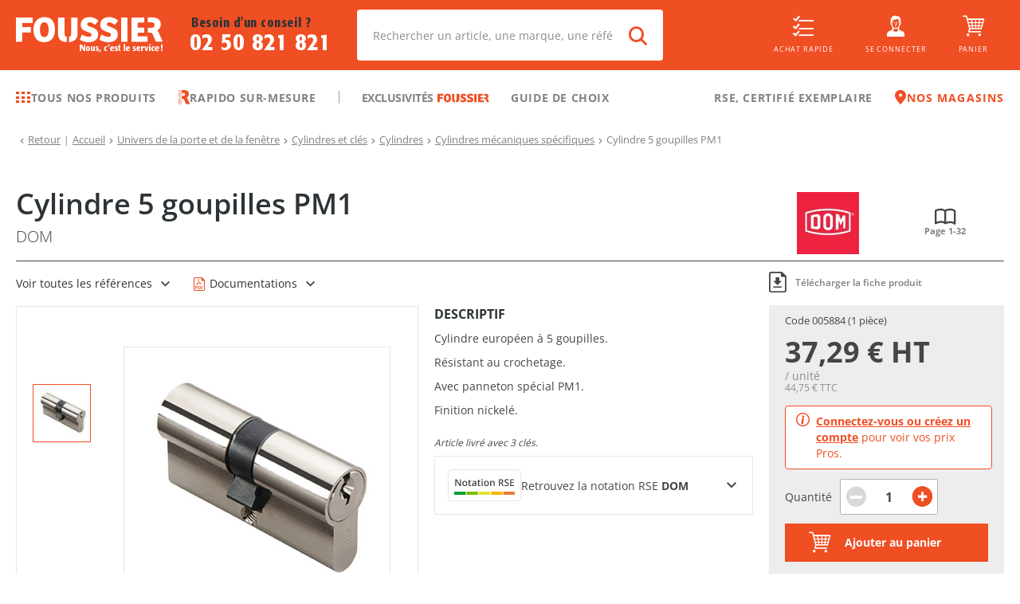

--- FILE ---
content_type: text/html; charset=utf-8
request_url: https://www.foussier.fr/cylindre-5-goupilles-pm1/sp34412
body_size: 95602
content:
<!DOCTYPE html><html lang="fr"><head><meta charSet="UTF-8"/><base href="/"/><meta name="viewport" content="width=device-width, initial-scale=1, maximum-scale=1, user-scalable=no"/><meta name="apple-itunes-app" content="app-id=6444764235"/><meta name="google-play-app" content="app-id=com.foussier.mobileapp"/><meta name="p:domain_verify" content="9d03d906013713173765e13d0486abb6"/><link rel="preconnect" href="https://api.foussier.fr:443/"/><link rel="preconnect" href="https://static.foussier.fr/"/><link rel="preconnect" href="https://static1.foussier.fr/"/><link rel="preconnect" href="https://static2.foussier.fr/"/><link rel="preconnect" href="https://static3.foussier.fr/"/><link rel="android-touch-icon" href="/static/favicon/Foussier/touch-icon.svg"/><link rel="apple-touch-icon" href="/static/favicon/Foussier/touch-icon.svg"/><link rel="preload" href="/static/fonts/opensans-regular.woff2" as="font" type="font/woff2" crossorigin="anonymous"/><link rel="preload" href="/static/fonts/opensans-bold.woff2" as="font" type="font/woff2" crossorigin="anonymous"/><link rel="preload" href="/static/fonts/opensans-semibold.woff2" as="font" type="font/woff2" crossorigin="anonymous"/><link rel="preload" href="/static/fonts/opensans-extrabold.woff2" as="font" type="font/woff2" crossorigin="anonymous"/><link rel="preload" href="/static/fonts/opensans-light.woff2" as="font" type="font/woff2" crossorigin="anonymous"/><link rel="preload" href="/static/fonts/client.woff2?sd2slr" as="font" type="font/woff2" crossorigin="anonymous"/><link rel="preload" href="/static/fonts/FormataCFFReg_0.woff2" as="font" type="font/woff2" crossorigin="anonymous"/><link rel="preload" href="/static/fonts/FormataCFFMed_0.woff2" as="font" type="font/woff2" crossorigin="anonymous"/><link rel="preload" href="/static/fonts/FormataBQ-MediumCnd.woff2" as="font" type="font/woff2" crossorigin="anonymous"/><title class="jsx-3897582691 jsx-996189832 jsx-3697028672">Cylindre 5 goupilles PM1 - Foussier</title><meta name="description" content="Cylindre européen à 5 goupilles.
Résistant au crochetage.
Avec panneton spécial PM1.
Finition nickelé." class="jsx-3897582691 jsx-996189832 jsx-3697028672"/><link rel="canonical" href="https://www.foussier.fr/cylindre-5-goupilles-pm1/sp34412" class="jsx-3897582691 jsx-996189832 jsx-3697028672"/><meta name="next-head-count" content="25"/><link rel="apple-touch-icon" sizes="152x152" href="/static/favicon/Foussier/apple-touch-icon.png"/><link rel="icon" type="image/png" sizes="32x32" href="/static/favicon/Foussier/favicon-32x32.png"/><link rel="icon" type="image/png" sizes="16x16" href="/static/favicon/Foussier/favicon-16x16.png"/><link rel="manifest" href="/static/favicon/Foussier/manifest.json"/><link rel="mask-icon" href="/static/favicon/Foussier/safari-pinned-tab.svg" color="#f04e23"/><link rel="shortcut icon" href="/static/favicon/Foussier/favicon.ico"/><meta name="msapplication-config" content="/static/favicon/Foussier/browserconfig.xml"/><meta name="theme-color" content="#f04e23"/><script src="" id="kameleoon" data-nscript="beforeInteractive">var a=1000;window.kameleoonQueue=window.kameleoonQueue||[];window.kameleoonStartLoadTime=new Date().getTime();if(!document.getElementById("kameleoonLoadingStyleSheet")&&!window.kameleoonDisplayPageTimeOut){var b=document.getElementsByTagName("script")[0];var c="* { visibility: hidden !important; background-image: none !important; }";var d=document.createElement("style");d.type="text/css";d.id="kameleoonLoadingStyleSheet";if(d.styleSheet){d.styleSheet.cssText=c}else{d.appendChild(document.createTextNode(c))}b.parentNode.insertBefore(d,b);window.kameleoonDisplayPage=function(e){if(!e){window.kameleoonTimeout=true}if(d.parentNode){d.parentNode.removeChild(d)}};window.kameleoonDisplayPageTimeOut=window.setTimeout(window.kameleoonDisplayPage,a)};</script><noscript data-n-css=""></noscript><script defer="" nomodule="" src="/_next/static/chunks/polyfills-5cd94c89d3acac5f.js"></script><script src="//dz9g5wtpnd.kameleoon.eu/kameleoon.js" async="" fetchpriority="high" defer="" data-nscript="beforeInteractive"></script><script defer="" src="/_next/static/chunks/2387-9ed9351ba4018003.js"></script><script defer="" src="/_next/static/chunks/1130-5f1804454041c466.js"></script><script defer="" src="/_next/static/chunks/5055-2c8238c68ad5bf2e.js"></script><script defer="" src="/_next/static/chunks/4858.3556679141e67ba6.js"></script><script defer="" src="/_next/static/chunks/3303.8b99892a4e3b5bfd.js"></script><script defer="" src="/_next/static/chunks/3841-2d02c32aaddf4acf.js"></script><script defer="" src="/_next/static/chunks/7401.afaac94ee186192b.js"></script><script defer="" src="/_next/static/chunks/3443.b6b2377c967dbc9b.js"></script><script defer="" src="/_next/static/chunks/6310.f34138b299b25595.js"></script><script defer="" src="/_next/static/chunks/5942.78dafd605d1a9c53.js"></script><script defer="" src="/_next/static/chunks/6941.bee8d5985e4114d7.js"></script><script defer="" src="/_next/static/chunks/6397.b7749c5808f7d9ad.js"></script><script src="/_next/static/chunks/webpack-c17fbb2ba018d0e8.js" defer=""></script><script src="/_next/static/chunks/framework-09f3afa64952aba4.js" defer=""></script><script src="/_next/static/chunks/main-b887c3b46ebee7d1.js" defer=""></script><script src="/_next/static/chunks/pages/_app-aa254c862a4bb69d.js" defer=""></script><script src="/_next/static/chunks/3253-c44acdcbfbd2fd88.js" defer=""></script><script src="/_next/static/chunks/8735-f8f8c5931aabb6d1.js" defer=""></script><script src="/_next/static/chunks/7992-7e2fb37886a2d17c.js" defer=""></script><script src="/_next/static/chunks/2712-d28564e96b554742.js" defer=""></script><script src="/_next/static/chunks/6425-e3cc472514df9436.js" defer=""></script><script src="/_next/static/chunks/5406-39fb6ae292916013.js" defer=""></script><script src="/_next/static/chunks/6584-e3289cc6e89c0af3.js" defer=""></script><script src="/_next/static/chunks/1961-3bdf418a69a41780.js" defer=""></script><script src="/_next/static/chunks/140-085f2a5dc0cc04f0.js" defer=""></script><script src="/_next/static/chunks/1874-b443be076eed16a1.js" defer=""></script><script src="/_next/static/chunks/422-7490d393b2b517b9.js" defer=""></script><script src="/_next/static/chunks/408-c4d05deee8684085.js" defer=""></script><script src="/_next/static/chunks/2298-5bab65db5f7c9f36.js" defer=""></script><script src="/_next/static/chunks/2862-fc404baf37a3c918.js" defer=""></script><script src="/_next/static/chunks/7805-a096848dde0b336f.js" defer=""></script><script src="/_next/static/chunks/5752-78cb84b9efcc102f.js" defer=""></script><script src="/_next/static/chunks/9643-68a03ddac41a7f19.js" defer=""></script><script src="/_next/static/chunks/6094-898ebd8b13dd418b.js" defer=""></script><script src="/_next/static/chunks/5300-1b995ad88dcec05c.js" defer=""></script><script src="/_next/static/chunks/1555-05525995277cec05.js" defer=""></script><script src="/_next/static/chunks/6643-1f45036fb2dd6e7c.js" defer=""></script><script src="/_next/static/chunks/pages/product-8ffe0c8da720bb3e.js" defer=""></script><script src="/_next/static/0OAkXoqsZGSgw3xrC6hZ4/_buildManifest.js" defer=""></script><script src="/_next/static/0OAkXoqsZGSgw3xrC6hZ4/_ssgManifest.js" defer=""></script><script src="/_next/static/0OAkXoqsZGSgw3xrC6hZ4/_middlewareManifest.js" defer=""></script><style id="__jsx-866013856">.btn-group{display:-webkit-flex;display:-ms-flexbox;display:-ms-flex;display:-webkit-box;display:-webkit-flex;display:-ms-flexbox;display:flex;-webkit-align-items:stretch;-ms-align-items:stretch;-webkit-align-items:stretch;-webkit-box-align:stretch;-ms-flex-align:stretch;align-items:stretch;}.btn-group.btn-group--horizontal .btn-root:first-of-type{border-bottom-right-radius:0 !important;border-top-right-radius:0 !important;}.btn-group.btn-group--horizontal .btn-root~.btn-root{border-bottom-left-radius:0 !important;border-top-left-radius:0 !important;}.btn-group.btn-group--horizontal .btn-root~.btn-root::before{content:"";height:calc(100% - 4px);left:0;position:absolute;top:50%;-ms-transform:translateY(-50%);-webkit-transform:translateY(-50%);-webkit-transform:translateY(-50%);-ms-transform:translateY(-50%);transform:translateY(-50%);width:1px;}.btn-group.btn-group--vertical{-webkit-flex-direction:column;-ms-flex-direction:column;-webkit-flex-direction:column;-ms-flex-direction:column;flex-direction:column;}.btn-group.btn-group--vertical .btn-root:first-of-type{border-bottom-left-radius:0 !important;border-bottom-right-radius:0 !important;}.btn-group.btn-group--vertical .btn-root~.btn-root{border-top-left-radius:0 !important;border-top-right-radius:0 !important;}.btn-group.btn-group--vertical .btn-root~.btn-root::before{content:"";height:1px;left:50%;position:absolute;top:0;-ms-transform:translateX(-50%);-webkit-transform:translateX(-50%);-webkit-transform:translateX(-50%);-ms-transform:translateX(-50%);transform:translateX(-50%);width:calc(100% - 4px);}.btn-group.btn-group .btn-contained-light2~.btn-contained-light2::before{background-color:#e7e7e7;}.btn-root{-webkit-align-items:center;-ms-align-items:center;-webkit-align-items:center;-webkit-box-align:center;-ms-flex-align:center;align-items:center;background-color:transparent;border:0;box-sizing:border-box;color:inherit;cursor:pointer;display:-webkit-inline-flex;display:-ms-inline-flexbox;display:-ms-inline-flex;display:-webkit-inline-box;display:-webkit-inline-flex;display:-ms-inline-flexbox;display:inline-flex;font-size:.875rem;font-weight:600;-webkit-justify-content:center;-ms-justify-content:center;-webkit-box-pack:center;-webkit-justify-content:center;-ms-flex-pack:center;justify-content:center;line-height:1.3;margin:0;outline:0;position:relative;-webkit-text-decoration:none;text-decoration:none;-webkit-transition-property:background-color;-webkit-transition-duration:250ms;-webkit-transition-timing-function:linear;-webkit-transition-delay:initial;-moz-transition-property:background-color;-moz-transition-duration:250ms;-moz-transition-timing-function:linear;-moz-transition-delay:initial;-webkit-transition-property:background-color;transition-property:background-color;-webkit-transition-duration:250ms;transition-duration:250ms;-webkit-transition-timing-function:linear;transition-timing-function:linear;-webkit-transition-delay:initial;transition-delay:initial;-webkit-appearance:none;-webkit-tap-highlight-color:transparent;}@media(min-width:1280px){.btn-root{font-size:.9375rem;}}.btn-root.btn-arrow-left{padding-left:0;}.btn-root.btn-arrow-left::before{display:inline-block;font-family:"client",sans-serif;font-size:65%;text-align:center;content:"";margin-right:auto;}.btn-root.btn-arrow-right{padding-right:0;}.btn-root.btn-arrow-right::after{display:inline-block;font-family:"client",sans-serif;font-size:65%;text-align:center;content:"";margin-left:auto;}.btn-root.btn-arrows-bottom{text-align:center;}.btn-root.btn-arrows-bottom::after,.btn-root.btn-arrows-bottom::before{display:inline-block;font-family:"client",sans-serif;font-size:65%;text-align:center;content:"";}.btn-root.btn-arrows-left{text-align:center;}.btn-root.btn-arrows-left::after,.btn-root.btn-arrows-left::before{display:inline-block;font-family:"client",sans-serif;font-size:65%;text-align:center;content:"";}.btn-root.btn-arrows-right{text-align:center;}.btn-root.btn-arrows-right::after,.btn-root.btn-arrows-right::before{display:inline-block;font-family:"client",sans-serif;font-size:65%;text-align:center;content:"";}.btn-root.btn-arrows-top{text-align:center;}.btn-root.btn-arrows-top::after,.btn-root.btn-arrows-top::before{display:inline-block;font-family:"client",sans-serif;font-size:65%;text-align:center;content:"";}.btn-root.btn-block{display:-webkit-flex;display:-ms-flexbox;display:-ms-flex;display:-webkit-box;display:-webkit-flex;display:-ms-flexbox;display:flex;width:100%;}.btn-root.btn-block-center{display:-webkit-flex;display:-ms-flexbox;display:-ms-flex;display:-webkit-box;display:-webkit-flex;display:-ms-flexbox;display:flex;text-align:center;width:100%;}.btn-root.btn-block-center span{-webkit-flex:1 0 0%;-ms-flex:1 0 0%;-webkit-flex:1 0 0%;-ms-flex:1 0 0%;flex:1 0 0%;text-align:center;}@media(max-width:767.98px){.btn-root.btn-only-xs-block{display:-webkit-flex;display:-ms-flexbox;display:-ms-flex;display:-webkit-box;display:-webkit-flex;display:-ms-flexbox;display:flex;width:100%;}.btn-root.btn-only-xs-block-center{display:-webkit-flex;display:-ms-flexbox;display:-ms-flex;display:-webkit-box;display:-webkit-flex;display:-ms-flexbox;display:flex;text-align:center;width:100%;}.btn-root.btn-only-xs-block-center span{-webkit-flex:1 0 0%;-ms-flex:1 0 0%;-webkit-flex:1 0 0%;-ms-flex:1 0 0%;flex:1 0 0%;text-align:center;}}@media(min-width:320px)and (max-width:1023.98px){.btn-root.btn-only-sm-block{display:-webkit-flex;display:-ms-flexbox;display:-ms-flex;display:-webkit-box;display:-webkit-flex;display:-ms-flexbox;display:flex;width:100%;}.btn-root.btn-only-sm-block-center{display:-webkit-flex;display:-ms-flexbox;display:-ms-flex;display:-webkit-box;display:-webkit-flex;display:-ms-flexbox;display:flex;text-align:center;width:100%;}.btn-root.btn-only-sm-block-center span{-webkit-flex:1 0 0%;-ms-flex:1 0 0%;-webkit-flex:1 0 0%;-ms-flex:1 0 0%;flex:1 0 0%;text-align:center;}}@media(min-width:768px)and (max-width:1279.98px){.btn-root.btn-only-md-block{display:-webkit-flex;display:-ms-flexbox;display:-ms-flex;display:-webkit-box;display:-webkit-flex;display:-ms-flexbox;display:flex;width:100%;}.btn-root.btn-only-md-block-center{display:-webkit-flex;display:-ms-flexbox;display:-ms-flex;display:-webkit-box;display:-webkit-flex;display:-ms-flexbox;display:flex;text-align:center;width:100%;}.btn-root.btn-only-md-block-center span{-webkit-flex:1 0 0%;-ms-flex:1 0 0%;-webkit-flex:1 0 0%;-ms-flex:1 0 0%;flex:1 0 0%;text-align:center;}}@media(min-width:1024px)and (max-width:1679.98px){.btn-root.btn-only-lg-block{display:-webkit-flex;display:-ms-flexbox;display:-ms-flex;display:-webkit-box;display:-webkit-flex;display:-ms-flexbox;display:flex;width:100%;}.btn-root.btn-only-lg-block-center{display:-webkit-flex;display:-ms-flexbox;display:-ms-flex;display:-webkit-box;display:-webkit-flex;display:-ms-flexbox;display:flex;text-align:center;width:100%;}.btn-root.btn-only-lg-block-center span{-webkit-flex:1 0 0%;-ms-flex:1 0 0%;-webkit-flex:1 0 0%;-ms-flex:1 0 0%;flex:1 0 0%;text-align:center;}}.btn-root.btn-center:not(.btn-icon) span{-webkit-flex:1 0 0%;-ms-flex:1 0 0%;-webkit-flex:1 0 0%;-ms-flex:1 0 0%;flex:1 0 0%;text-align:center;}.btn-root.btn-contained{background-color:#e5e5e5;color:rgba(0,0,0,.87);}.btn-root.btn-contained-dark{background-color:#454545;color:#fff;}.btn-root.btn-contained-dark.ld-error{background-color:#e50c0c;color:#fff;}.btn-root.btn-contained-dark.ld-success{background-color:#00b941;color:#fff;}.btn-root.btn-contained-inverse-dark{background-color:#fff;color:#454545;-webkit-transition-property:color;-webkit-transition-duration:250ms;-webkit-transition-timing-function:linear;-webkit-transition-delay:initial;-moz-transition-property:color;-moz-transition-duration:250ms;-moz-transition-timing-function:linear;-moz-transition-delay:initial;-webkit-transition-property:color;transition-property:color;-webkit-transition-duration:250ms;transition-duration:250ms;-webkit-transition-timing-function:linear;transition-timing-function:linear;-webkit-transition-delay:initial;transition-delay:initial;}.btn-root.btn-contained-inverse-dark.btn-disabled{background-color:rgba(255,255,255,.88);}.btn-root.btn-contained-inverse-dark.ld-error,.btn-root.btn-contained-inverse-dark.ld-success{background-color:#fff !important;}.btn-root.btn-contained-inverse-dark.ld-error{color:#e50c0c;}.btn-root.btn-contained-inverse-dark.ld-success{color:#00b941;}.btn-root.btn-contained-grey{background-color:#979797;color:#fff;}.btn-root.btn-contained-grey.ld-error{background-color:#e50c0c;color:#fff;}.btn-root.btn-contained-grey.ld-success{background-color:#00b941;color:#fff;}.btn-root.btn-contained-inverse-grey{background-color:#fff;color:#979797;-webkit-transition-property:color;-webkit-transition-duration:250ms;-webkit-transition-timing-function:linear;-webkit-transition-delay:initial;-moz-transition-property:color;-moz-transition-duration:250ms;-moz-transition-timing-function:linear;-moz-transition-delay:initial;-webkit-transition-property:color;transition-property:color;-webkit-transition-duration:250ms;transition-duration:250ms;-webkit-transition-timing-function:linear;transition-timing-function:linear;-webkit-transition-delay:initial;transition-delay:initial;}.btn-root.btn-contained-inverse-grey.btn-disabled{background-color:rgba(255,255,255,.88);}.btn-root.btn-contained-inverse-grey.ld-error,.btn-root.btn-contained-inverse-grey.ld-success{background-color:#fff !important;}.btn-root.btn-contained-inverse-grey.ld-error{color:#e50c0c;}.btn-root.btn-contained-inverse-grey.ld-success{color:#00b941;}.btn-root.btn-contained-grey2{background-color:rgba(45,51,54,.65);color:#fff;}.btn-root.btn-contained-grey2.ld-error{background-color:#e50c0c;color:#fff;}.btn-root.btn-contained-grey2.ld-success{background-color:#00b941;color:#fff;}.btn-root.btn-contained-inverse-grey2{background-color:#fff;color:rgba(45,51,54,.65);-webkit-transition-property:color;-webkit-transition-duration:250ms;-webkit-transition-timing-function:linear;-webkit-transition-delay:initial;-moz-transition-property:color;-moz-transition-duration:250ms;-moz-transition-timing-function:linear;-moz-transition-delay:initial;-webkit-transition-property:color;transition-property:color;-webkit-transition-duration:250ms;transition-duration:250ms;-webkit-transition-timing-function:linear;transition-timing-function:linear;-webkit-transition-delay:initial;transition-delay:initial;}.btn-root.btn-contained-inverse-grey2.btn-disabled{background-color:rgba(255,255,255,.88);}.btn-root.btn-contained-inverse-grey2.ld-error,.btn-root.btn-contained-inverse-grey2.ld-success{background-color:#fff !important;}.btn-root.btn-contained-inverse-grey2.ld-error{color:#e50c0c;}.btn-root.btn-contained-inverse-grey2.ld-success{color:#00b941;}.btn-root.btn-contained-grey3{background-color:silver;color:#fff;}.btn-root.btn-contained-grey3.ld-error{background-color:#e50c0c;color:#fff;}.btn-root.btn-contained-grey3.ld-success{background-color:#00b941;color:#fff;}.btn-root.btn-contained-inverse-grey3{background-color:#fff;color:silver;-webkit-transition-property:color;-webkit-transition-duration:250ms;-webkit-transition-timing-function:linear;-webkit-transition-delay:initial;-moz-transition-property:color;-moz-transition-duration:250ms;-moz-transition-timing-function:linear;-moz-transition-delay:initial;-webkit-transition-property:color;transition-property:color;-webkit-transition-duration:250ms;transition-duration:250ms;-webkit-transition-timing-function:linear;transition-timing-function:linear;-webkit-transition-delay:initial;transition-delay:initial;}.btn-root.btn-contained-inverse-grey3.btn-disabled{background-color:rgba(255,255,255,.88);}.btn-root.btn-contained-inverse-grey3.ld-error,.btn-root.btn-contained-inverse-grey3.ld-success{background-color:#fff !important;}.btn-root.btn-contained-inverse-grey3.ld-error{color:#e50c0c;}.btn-root.btn-contained-inverse-grey3.ld-success{color:#00b941;}.btn-root.btn-contained-light{background-color:#acacac;color:#454545;}.btn-root.btn-contained-light.ld-error{background-color:#e50c0c;color:#fff;}.btn-root.btn-contained-light.ld-success{background-color:#00b941;color:#fff;}.btn-root.btn-contained-inverse-light{background-color:#454545;color:#acacac;-webkit-transition-property:color;-webkit-transition-duration:250ms;-webkit-transition-timing-function:linear;-webkit-transition-delay:initial;-moz-transition-property:color;-moz-transition-duration:250ms;-moz-transition-timing-function:linear;-moz-transition-delay:initial;-webkit-transition-property:color;transition-property:color;-webkit-transition-duration:250ms;transition-duration:250ms;-webkit-transition-timing-function:linear;transition-timing-function:linear;-webkit-transition-delay:initial;transition-delay:initial;}.btn-root.btn-contained-inverse-light.btn-disabled{background-color:rgba(255,255,255,.88);}.btn-root.btn-contained-inverse-light.ld-error,.btn-root.btn-contained-inverse-light.ld-success{background-color:#454545 !important;}.btn-root.btn-contained-inverse-light.ld-error{color:#e50c0c;}.btn-root.btn-contained-inverse-light.ld-success{color:#00b941;}.btn-root.btn-contained-light2{background-color:#f2f2f2;color:#454545;}.btn-root.btn-contained-light2.ld-error{background-color:#e50c0c;color:#fff;}.btn-root.btn-contained-light2.ld-success{background-color:#00b941;color:#fff;}.btn-root.btn-contained-inverse-light2{background-color:#454545;color:#f2f2f2;-webkit-transition-property:color;-webkit-transition-duration:250ms;-webkit-transition-timing-function:linear;-webkit-transition-delay:initial;-moz-transition-property:color;-moz-transition-duration:250ms;-moz-transition-timing-function:linear;-moz-transition-delay:initial;-webkit-transition-property:color;transition-property:color;-webkit-transition-duration:250ms;transition-duration:250ms;-webkit-transition-timing-function:linear;transition-timing-function:linear;-webkit-transition-delay:initial;transition-delay:initial;}.btn-root.btn-contained-inverse-light2.btn-disabled{background-color:rgba(255,255,255,.88);}.btn-root.btn-contained-inverse-light2.ld-error,.btn-root.btn-contained-inverse-light2.ld-success{background-color:#454545 !important;}.btn-root.btn-contained-inverse-light2.ld-error{color:#e50c0c;}.btn-root.btn-contained-inverse-light2.ld-success{color:#00b941;}.btn-root.btn-contained-primary{background-color:#f04e23;color:#fff;}.btn-root.btn-contained-primary.ld-error{background-color:#e50c0c;color:#fff;}.btn-root.btn-contained-primary.ld-success{background-color:#00b941;color:#fff;}.btn-root.btn-contained-inverse-primary{background-color:#fff;color:#f04e23;-webkit-transition-property:color;-webkit-transition-duration:250ms;-webkit-transition-timing-function:linear;-webkit-transition-delay:initial;-moz-transition-property:color;-moz-transition-duration:250ms;-moz-transition-timing-function:linear;-moz-transition-delay:initial;-webkit-transition-property:color;transition-property:color;-webkit-transition-duration:250ms;transition-duration:250ms;-webkit-transition-timing-function:linear;transition-timing-function:linear;-webkit-transition-delay:initial;transition-delay:initial;}.btn-root.btn-contained-inverse-primary.btn-disabled{background-color:rgba(255,255,255,.88);}.btn-root.btn-contained-inverse-primary.ld-error,.btn-root.btn-contained-inverse-primary.ld-success{background-color:#fff !important;}.btn-root.btn-contained-inverse-primary.ld-error{color:#e50c0c;}.btn-root.btn-contained-inverse-primary.ld-success{color:#00b941;}.btn-root.btn-contained-secondary{background-color:#067fd1;color:#fff;}.btn-root.btn-contained-secondary.ld-error{background-color:#e50c0c;color:#fff;}.btn-root.btn-contained-secondary.ld-success{background-color:#00b941;color:#fff;}.btn-root.btn-contained-inverse-secondary{background-color:#fff;color:#067fd1;-webkit-transition-property:color;-webkit-transition-duration:250ms;-webkit-transition-timing-function:linear;-webkit-transition-delay:initial;-moz-transition-property:color;-moz-transition-duration:250ms;-moz-transition-timing-function:linear;-moz-transition-delay:initial;-webkit-transition-property:color;transition-property:color;-webkit-transition-duration:250ms;transition-duration:250ms;-webkit-transition-timing-function:linear;transition-timing-function:linear;-webkit-transition-delay:initial;transition-delay:initial;}.btn-root.btn-contained-inverse-secondary.btn-disabled{background-color:rgba(255,255,255,.88);}.btn-root.btn-contained-inverse-secondary.ld-error,.btn-root.btn-contained-inverse-secondary.ld-success{background-color:#fff !important;}.btn-root.btn-contained-inverse-secondary.ld-error{color:#e50c0c;}.btn-root.btn-contained-inverse-secondary.ld-success{color:#00b941;}.btn-root.btn-contained-white{background-color:#fff;color:#454545;}.btn-root.btn-contained-white.ld-error{background-color:#e50c0c;color:#fff;}.btn-root.btn-contained-white.ld-success{background-color:#00b941;color:#fff;}.btn-root.btn-contained-inverse-white{background-color:#454545;color:#fff;-webkit-transition-property:color;-webkit-transition-duration:250ms;-webkit-transition-timing-function:linear;-webkit-transition-delay:initial;-moz-transition-property:color;-moz-transition-duration:250ms;-moz-transition-timing-function:linear;-moz-transition-delay:initial;-webkit-transition-property:color;transition-property:color;-webkit-transition-duration:250ms;transition-duration:250ms;-webkit-transition-timing-function:linear;transition-timing-function:linear;-webkit-transition-delay:initial;transition-delay:initial;}.btn-root.btn-contained-inverse-white.btn-disabled{background-color:rgba(255,255,255,.88);}.btn-root.btn-contained-inverse-white.ld-error,.btn-root.btn-contained-inverse-white.ld-success{background-color:#454545 !important;}.btn-root.btn-contained-inverse-white.ld-error{color:#e50c0c;}.btn-root.btn-contained-inverse-white.ld-success{color:#00b941;}.btn-root.btn-contained.btn-disabled{background-color:rgba(0,0,0,.12);color:rgba(0,0,0,.26);}.btn-root.btn-contained.btn-size-lg{padding:10px 22px;}@media(min-width:1280px){.btn-root.btn-contained.btn-size-lg{padding:14px 26px;}}.btn-root.btn-contained.btn-size-lg.btn-arrow-left{padding-left:0;}.btn-root.btn-contained.btn-size-lg.btn-arrow-left::before{width:calc( 0.9375rem * 1.25 + 22px * 1.5 );}@media(min-width:1280px){.btn-root.btn-contained.btn-size-lg.btn-arrow-left::before{width:calc( 1rem * 1.25 + 26px * 1.5 );}}.btn-root.btn-contained.btn-size-lg.btn-arrow-right{padding-right:0;}.btn-root.btn-contained.btn-size-lg.btn-arrow-right::after{width:calc( 0.9375rem * 1.25 + 22px * 1.5 );}@media(min-width:1280px){.btn-root.btn-contained.btn-size-lg.btn-arrow-right::after{width:calc( 1rem * 1.25 + 26px * 1.5 );}}.btn-root.btn-contained.btn-size-lg[class*=btn-arrows]::after,.btn-root.btn-contained.btn-size-lg[class*=btn-arrows]::before{width:calc( 0.9375rem * 1.25 + 22px * 1.5 );}@media(min-width:1280px){.btn-root.btn-contained.btn-size-lg[class*=btn-arrows]::after,.btn-root.btn-contained.btn-size-lg[class*=btn-arrows]::before{width:calc( 1rem * 1.25 + 26px * 1.5 );}}.btn-root.btn-contained.btn-size-lg.ld-ext-left.ld-error,.btn-root.btn-contained.btn-size-lg.ld-ext-left.ld-running,.btn-root.btn-contained.btn-size-lg.ld-ext-left.ld-success{padding-left:calc( 22px * 1.5 + 0.9375rem * 1.25 ) !important;}@media(min-width:1280px){.btn-root.btn-contained.btn-size-lg.ld-ext-left.ld-error,.btn-root.btn-contained.btn-size-lg.ld-ext-left.ld-running,.btn-root.btn-contained.btn-size-lg.ld-ext-left.ld-success{padding-left:calc( 26px * 1.5 + 1rem * 1.25 ) !important;}}.btn-root.btn-contained.btn-size-lg.ld-ext-left .ld{left:calc(22px * 0.75 + 0.9375rem * 1.25 / 2);}@media(min-width:1280px){.btn-root.btn-contained.btn-size-lg.ld-ext-left .ld{left:calc(26px * 0.75 + 1rem * 1.25 / 2);}}.btn-root.btn-contained.btn-size-lg.ld-ext-right.ld-error,.btn-root.btn-contained.btn-size-lg.ld-ext-right.ld-running,.btn-root.btn-contained.btn-size-lg.ld-ext-right.ld-success{padding-right:calc( 22px * 1.5 + 0.9375rem * 1.25 ) !important;}@media(min-width:1280px){.btn-root.btn-contained.btn-size-lg.ld-ext-right.ld-error,.btn-root.btn-contained.btn-size-lg.ld-ext-right.ld-running,.btn-root.btn-contained.btn-size-lg.ld-ext-right.ld-success{padding-right:calc( 26px * 1.5 + 1rem * 1.25 ) !important;}}.btn-root.btn-contained.btn-size-lg.ld-ext-right .ld{right:calc(22px * 0.75 + 0.9375rem * 1.25 / 2);}@media(min-width:1280px){.btn-root.btn-contained.btn-size-lg.ld-ext-right .ld{right:calc(26px * 0.75 + 1rem * 1.25 / 2);}}.btn-root.btn-contained.btn-size-lg.ld-only.ld-error,.btn-root.btn-contained.btn-size-lg.ld-only.ld-running,.btn-root.btn-contained.btn-size-lg.ld-only.ld-success{padding-left:10px !important;padding-right:10px !important;}@media(min-width:1280px){.btn-root.btn-contained.btn-size-lg.ld-only.ld-error,.btn-root.btn-contained.btn-size-lg.ld-only.ld-running,.btn-root.btn-contained.btn-size-lg.ld-only.ld-success{padding-left:14px !important;padding-right:14px !important;}}.btn-root.btn-contained.btn-size-md{padding:8px 16px;}@media(min-width:1280px){.btn-root.btn-contained.btn-size-md{padding:12px 20px;}}.btn-root.btn-contained.btn-size-md.btn-arrow-left{padding-left:0;}.btn-root.btn-contained.btn-size-md.btn-arrow-left::before{width:calc( 0.875rem * 1.25 + 16px * 1.5 );}@media(min-width:1280px){.btn-root.btn-contained.btn-size-md.btn-arrow-left::before{width:calc( 0.9375rem * 1.25 + 20px * 1.5 );}}.btn-root.btn-contained.btn-size-md.btn-arrow-right{padding-right:0;}.btn-root.btn-contained.btn-size-md.btn-arrow-right::after{width:calc( 0.875rem * 1.25 + 16px * 1.5 );}@media(min-width:1280px){.btn-root.btn-contained.btn-size-md.btn-arrow-right::after{width:calc( 0.9375rem * 1.25 + 20px * 1.5 );}}.btn-root.btn-contained.btn-size-md[class*=btn-arrows]::after,.btn-root.btn-contained.btn-size-md[class*=btn-arrows]::before{width:calc( 0.875rem * 1.25 + 16px * 1.5 );}@media(min-width:1280px){.btn-root.btn-contained.btn-size-md[class*=btn-arrows]::after,.btn-root.btn-contained.btn-size-md[class*=btn-arrows]::before{width:calc( 0.9375rem * 1.25 + 20px * 1.5 );}}.btn-root.btn-contained.btn-size-md.ld-ext-left.ld-error,.btn-root.btn-contained.btn-size-md.ld-ext-left.ld-running,.btn-root.btn-contained.btn-size-md.ld-ext-left.ld-success{padding-left:calc( 16px * 1.5 + 0.875rem * 1.25 ) !important;}@media(min-width:1280px){.btn-root.btn-contained.btn-size-md.ld-ext-left.ld-error,.btn-root.btn-contained.btn-size-md.ld-ext-left.ld-running,.btn-root.btn-contained.btn-size-md.ld-ext-left.ld-success{padding-left:calc( 20px * 1.5 + 0.9375rem * 1.25 ) !important;}}.btn-root.btn-contained.btn-size-md.ld-ext-left .ld{left:calc(16px * 0.75 + 0.875rem * 1.25 / 2);}@media(min-width:1280px){.btn-root.btn-contained.btn-size-md.ld-ext-left .ld{left:calc(20px * 0.75 + 0.9375rem * 1.25 / 2);}}.btn-root.btn-contained.btn-size-md.ld-ext-right.ld-error,.btn-root.btn-contained.btn-size-md.ld-ext-right.ld-running,.btn-root.btn-contained.btn-size-md.ld-ext-right.ld-success{padding-right:calc( 16px * 1.5 + 0.875rem * 1.25 ) !important;}@media(min-width:1280px){.btn-root.btn-contained.btn-size-md.ld-ext-right.ld-error,.btn-root.btn-contained.btn-size-md.ld-ext-right.ld-running,.btn-root.btn-contained.btn-size-md.ld-ext-right.ld-success{padding-right:calc( 20px * 1.5 + 0.9375rem * 1.25 ) !important;}}.btn-root.btn-contained.btn-size-md.ld-ext-right .ld{right:calc(16px * 0.75 + 0.875rem * 1.25 / 2);}@media(min-width:1280px){.btn-root.btn-contained.btn-size-md.ld-ext-right .ld{right:calc(20px * 0.75 + 0.9375rem * 1.25 / 2);}}.btn-root.btn-contained.btn-size-md.ld-only.ld-error,.btn-root.btn-contained.btn-size-md.ld-only.ld-running,.btn-root.btn-contained.btn-size-md.ld-only.ld-success{padding-left:8px !important;padding-right:8px !important;}@media(min-width:1280px){.btn-root.btn-contained.btn-size-md.ld-only.ld-error,.btn-root.btn-contained.btn-size-md.ld-only.ld-running,.btn-root.btn-contained.btn-size-md.ld-only.ld-success{padding-left:12px !important;padding-right:12px !important;}}.btn-root.btn-contained.btn-size-sm{padding:6px 10px;}@media(min-width:1280px){.btn-root.btn-contained.btn-size-sm{padding:10px 14px;}}.btn-root.btn-contained.btn-size-sm.btn-arrow-left{padding-left:0;}.btn-root.btn-contained.btn-size-sm.btn-arrow-left::before{width:calc( 0.8125rem * 1.25 + 10px * 1.5 );}@media(min-width:1280px){.btn-root.btn-contained.btn-size-sm.btn-arrow-left::before{width:calc( 0.875rem * 1.25 + 14px * 1.5 );}}.btn-root.btn-contained.btn-size-sm.btn-arrow-right{padding-right:0;}.btn-root.btn-contained.btn-size-sm.btn-arrow-right::after{width:calc( 0.8125rem * 1.25 + 10px * 1.5 );}@media(min-width:1280px){.btn-root.btn-contained.btn-size-sm.btn-arrow-right::after{width:calc( 0.875rem * 1.25 + 14px * 1.5 );}}.btn-root.btn-contained.btn-size-sm[class*=btn-arrows]::after,.btn-root.btn-contained.btn-size-sm[class*=btn-arrows]::before{width:calc( 0.8125rem * 1.25 + 10px * 1.5 );}@media(min-width:1280px){.btn-root.btn-contained.btn-size-sm[class*=btn-arrows]::after,.btn-root.btn-contained.btn-size-sm[class*=btn-arrows]::before{width:calc( 0.875rem * 1.25 + 14px * 1.5 );}}.btn-root.btn-contained.btn-size-sm.ld-ext-left.ld-error,.btn-root.btn-contained.btn-size-sm.ld-ext-left.ld-running,.btn-root.btn-contained.btn-size-sm.ld-ext-left.ld-success{padding-left:calc( 10px * 1.5 + 0.8125rem * 1.25 ) !important;}@media(min-width:1280px){.btn-root.btn-contained.btn-size-sm.ld-ext-left.ld-error,.btn-root.btn-contained.btn-size-sm.ld-ext-left.ld-running,.btn-root.btn-contained.btn-size-sm.ld-ext-left.ld-success{padding-left:calc( 14px * 1.5 + 0.875rem * 1.25 ) !important;}}.btn-root.btn-contained.btn-size-sm.ld-ext-left .ld{left:calc(10px * 0.75 + 0.8125rem * 1.25 / 2);}@media(min-width:1280px){.btn-root.btn-contained.btn-size-sm.ld-ext-left .ld{left:calc(14px * 0.75 + 0.875rem * 1.25 / 2);}}.btn-root.btn-contained.btn-size-sm.ld-ext-right.ld-error,.btn-root.btn-contained.btn-size-sm.ld-ext-right.ld-running,.btn-root.btn-contained.btn-size-sm.ld-ext-right.ld-success{padding-right:calc( 10px * 1.5 + 0.8125rem * 1.25 ) !important;}@media(min-width:1280px){.btn-root.btn-contained.btn-size-sm.ld-ext-right.ld-error,.btn-root.btn-contained.btn-size-sm.ld-ext-right.ld-running,.btn-root.btn-contained.btn-size-sm.ld-ext-right.ld-success{padding-right:calc( 14px * 1.5 + 0.875rem * 1.25 ) !important;}}.btn-root.btn-contained.btn-size-sm.ld-ext-right .ld{right:calc(10px * 0.75 + 0.8125rem * 1.25 / 2);}@media(min-width:1280px){.btn-root.btn-contained.btn-size-sm.ld-ext-right .ld{right:calc(14px * 0.75 + 0.875rem * 1.25 / 2);}}.btn-root.btn-contained.btn-size-sm.ld-only.ld-error,.btn-root.btn-contained.btn-size-sm.ld-only.ld-running,.btn-root.btn-contained.btn-size-sm.ld-only.ld-success{padding-left:6px !important;padding-right:6px !important;}@media(min-width:1280px){.btn-root.btn-contained.btn-size-sm.ld-only.ld-error,.btn-root.btn-contained.btn-size-sm.ld-only.ld-running,.btn-root.btn-contained.btn-size-sm.ld-only.ld-success{padding-left:10px !important;padding-right:10px !important;}}.btn-root.btn-contained.btn-size-xs{padding:4px 4px;}@media(min-width:1280px){.btn-root.btn-contained.btn-size-xs{padding:8px 8px;}}.btn-root.btn-contained.btn-size-xs.btn-arrow-left{padding-left:0;}.btn-root.btn-contained.btn-size-xs.btn-arrow-left::before{width:calc( 0.75rem * 1.25 + 4px * 1.5 );}@media(min-width:1280px){.btn-root.btn-contained.btn-size-xs.btn-arrow-left::before{width:calc( 0.8125rem * 1.25 + 8px * 1.5 );}}.btn-root.btn-contained.btn-size-xs.btn-arrow-right{padding-right:0;}.btn-root.btn-contained.btn-size-xs.btn-arrow-right::after{width:calc( 0.75rem * 1.25 + 4px * 1.5 );}@media(min-width:1280px){.btn-root.btn-contained.btn-size-xs.btn-arrow-right::after{width:calc( 0.8125rem * 1.25 + 8px * 1.5 );}}.btn-root.btn-contained.btn-size-xs[class*=btn-arrows]::after,.btn-root.btn-contained.btn-size-xs[class*=btn-arrows]::before{width:calc( 0.75rem * 1.25 + 4px * 1.5 );}@media(min-width:1280px){.btn-root.btn-contained.btn-size-xs[class*=btn-arrows]::after,.btn-root.btn-contained.btn-size-xs[class*=btn-arrows]::before{width:calc( 0.8125rem * 1.25 + 8px * 1.5 );}}.btn-root.btn-contained.btn-size-xs.ld-ext-left.ld-error,.btn-root.btn-contained.btn-size-xs.ld-ext-left.ld-running,.btn-root.btn-contained.btn-size-xs.ld-ext-left.ld-success{padding-left:calc( 4px * 1.5 + 0.75rem * 1.25 ) !important;}@media(min-width:1280px){.btn-root.btn-contained.btn-size-xs.ld-ext-left.ld-error,.btn-root.btn-contained.btn-size-xs.ld-ext-left.ld-running,.btn-root.btn-contained.btn-size-xs.ld-ext-left.ld-success{padding-left:calc( 8px * 1.5 + 0.8125rem * 1.25 ) !important;}}.btn-root.btn-contained.btn-size-xs.ld-ext-left .ld{left:calc(4px * 0.75 + 0.75rem * 1.25 / 2);}@media(min-width:1280px){.btn-root.btn-contained.btn-size-xs.ld-ext-left .ld{left:calc(8px * 0.75 + 0.8125rem * 1.25 / 2);}}.btn-root.btn-contained.btn-size-xs.ld-ext-right.ld-error,.btn-root.btn-contained.btn-size-xs.ld-ext-right.ld-running,.btn-root.btn-contained.btn-size-xs.ld-ext-right.ld-success{padding-right:calc( 4px * 1.5 + 0.75rem * 1.25 ) !important;}@media(min-width:1280px){.btn-root.btn-contained.btn-size-xs.ld-ext-right.ld-error,.btn-root.btn-contained.btn-size-xs.ld-ext-right.ld-running,.btn-root.btn-contained.btn-size-xs.ld-ext-right.ld-success{padding-right:calc( 8px * 1.5 + 0.8125rem * 1.25 ) !important;}}.btn-root.btn-contained.btn-size-xs.ld-ext-right .ld{right:calc(4px * 0.75 + 0.75rem * 1.25 / 2);}@media(min-width:1280px){.btn-root.btn-contained.btn-size-xs.ld-ext-right .ld{right:calc(8px * 0.75 + 0.8125rem * 1.25 / 2);}}.btn-root.btn-contained.btn-size-xs.ld-only.ld-error,.btn-root.btn-contained.btn-size-xs.ld-only.ld-running,.btn-root.btn-contained.btn-size-xs.ld-only.ld-success{padding-left:4px !important;padding-right:4px !important;}@media(min-width:1280px){.btn-root.btn-contained.btn-size-xs.ld-only.ld-error,.btn-root.btn-contained.btn-size-xs.ld-only.ld-running,.btn-root.btn-contained.btn-size-xs.ld-only.ld-success{padding-left:8px !important;padding-right:8px !important;}}.btn-root.btn-disabled{color:rgba(0,0,0,.26);cursor:default;pointer-events:none;}.btn-root.btn-disabled:not(.btn-link){background-color:rgba(0,0,0,.12);}.btn-root.btn-fab{-webkit-border-radius:50%;-moz-border-radius:50%;border-radius:50%;background-color:#e5e5e5;color:rgba(0,0,0,.87);font-weight:500;line-height:1.75;min-height:36px;min-width:0;padding:0;}.btn-root.btn-fab-dark{background-color:#454545;color:#fff;}.btn-root.btn-fab-grey{background-color:#979797;color:#fff;}.btn-root.btn-fab-grey2{background-color:rgba(45,51,54,.65);color:#fff;}.btn-root.btn-fab-grey3{background-color:silver;color:#fff;}.btn-root.btn-fab-light{background-color:#acacac;color:#454545;}.btn-root.btn-fab-light2{background-color:#f2f2f2;color:#454545;}.btn-root.btn-fab-primary{background-color:#f04e23;color:#fff;}.btn-root.btn-fab-secondary{background-color:#067fd1;color:#fff;}.btn-root.btn-fab-white{background-color:#fff;color:#454545;}.btn-root.btn-fab.btn-fab-extended{min-height:auto;width:auto !important;}.btn-root.btn-fab.btn-size-lg{height:56px;width:56px;}.btn-root.btn-fab.btn-size-lg.btn-fab-extended{-webkit-border-radius:24px;-moz-border-radius:24px;border-radius:24px;min-width:56px;padding:0 16px;}.btn-root.btn-fab.btn-size-lg.btn-fab-extended.ld-only.ld-error,.btn-root.btn-fab.btn-size-lg.btn-fab-extended.ld-only.ld-running,.btn-root.btn-fab.btn-size-lg.btn-fab-extended.ld-only.ld-success{-webkit-border-radius:50%;-moz-border-radius:50%;border-radius:50%;padding-left:0 !important;padding-right:0 !important;}.btn-root.btn-fab.btn-size-lg.ld-only.ld-error,.btn-root.btn-fab.btn-size-lg.ld-only.ld-running,.btn-root.btn-fab.btn-size-lg.ld-only.ld-success{padding-left:0 !important;padding-right:0 !important;}.btn-root.btn-fab.btn-size-md{height:48px;width:48px;}.btn-root.btn-fab.btn-size-md.btn-fab-extended{-webkit-border-radius:20px;-moz-border-radius:20px;border-radius:20px;min-width:48px;padding:0 16px;}.btn-root.btn-fab.btn-size-md.btn-fab-extended.ld-only.ld-error,.btn-root.btn-fab.btn-size-md.btn-fab-extended.ld-only.ld-running,.btn-root.btn-fab.btn-size-md.btn-fab-extended.ld-only.ld-success{-webkit-border-radius:50%;-moz-border-radius:50%;border-radius:50%;padding-left:0 !important;padding-right:0 !important;}.btn-root.btn-fab.btn-size-md.ld-only.ld-error,.btn-root.btn-fab.btn-size-md.ld-only.ld-running,.btn-root.btn-fab.btn-size-md.ld-only.ld-success{padding-left:0 !important;padding-right:0 !important;}.btn-root.btn-fab.btn-size-sm{height:40px;width:40px;}.btn-root.btn-fab.btn-size-sm.btn-fab-extended{-webkit-border-radius:17px;-moz-border-radius:17px;border-radius:17px;min-width:40px;padding:0 8px;}.btn-root.btn-fab.btn-size-sm.btn-fab-extended.ld-only.ld-error,.btn-root.btn-fab.btn-size-sm.btn-fab-extended.ld-only.ld-running,.btn-root.btn-fab.btn-size-sm.btn-fab-extended.ld-only.ld-success{-webkit-border-radius:50%;-moz-border-radius:50%;border-radius:50%;padding-left:0 !important;padding-right:0 !important;}.btn-root.btn-fab.btn-size-sm.ld-only.ld-error,.btn-root.btn-fab.btn-size-sm.ld-only.ld-running,.btn-root.btn-fab.btn-size-sm.ld-only.ld-success{padding-left:0 !important;padding-right:0 !important;}.btn-root.btn-fab *[class*=icon]+span,.btn-root.btn-fab span+*[class*=icon]{margin-left:8px;}.btn-root.btn-icon.btn-size-sm *[class*=icon],.btn-root.btn-icon.btn-size-xs *[class*=icon]{font-size:120%;}.btn-root.btn-icon.btn-size-sm *[class*=icon]+span,.btn-root.btn-icon.btn-size-xs *[class*=icon]+span{margin-left:8px;}.btn-root.btn-icon.btn-size-sm span~i,.btn-root.btn-icon.btn-size-xs span~i{margin-left:8px;}.btn-root.btn-icon *[class*=icon]{font-size:130%;line-height:1;}.btn-root.btn-icon *[class*=icon]+span{margin-left:12px;}.btn-root.btn-icon span~i{margin-left:12px;}.btn-root.btn-link{font-weight:600;}.btn-root.btn-link-dark{color:#454545;}.btn-root.btn-link-grey{color:#979797;}.btn-root.btn-link-grey2{color:rgba(45,51,54,.65);}.btn-root.btn-link-grey3{color:silver;}.btn-root.btn-link-light{color:#acacac;}.btn-root.btn-link-light2{color:#f2f2f2;}.btn-root.btn-link-primary{color:#f04e23;}.btn-root.btn-link-secondary{color:#067fd1;}.btn-root.btn-link-white{color:#fff;}.btn-root.btn-link.btn-arrow-left::before{margin-right:8px;-webkit-text-decoration:none;text-decoration:none;}.btn-root.btn-link.btn-arrow-right::after{margin-left:8px;-webkit-text-decoration:none;text-decoration:none;}.btn-root.btn-link.btn-disabled{opacity:.5;}.btn-root.btn-outlined{border:1px solid rgba(0,0,0,.23);}.btn-root.btn-outlined-dark{border-color:rgba(69,69,69,.23);color:#454545;}.btn-root.btn-outlined-grey{border-color:rgba(151,151,151,.23);color:#979797;}.btn-root.btn-outlined-grey2{border-color:rgba(45,51,54,.23);color:rgba(45,51,54,.65);}.btn-root.btn-outlined-grey3{border-color:rgba(192,192,192,.23);color:silver;}.btn-root.btn-outlined-light{border-color:rgba(172,172,172,.23);color:#acacac;}.btn-root.btn-outlined-light2{border-color:rgba(242,242,242,.23);color:#f2f2f2;}.btn-root.btn-outlined-primary{border-color:#f04e23;color:#f04e23;}.btn-root.btn-outlined-secondary{border-color:rgba(6,127,209,.23);color:#067fd1;}.btn-root.btn-outlined-white{border-color:rgba(255,255,255,.23);color:#fff;}.btn-root.btn-outlined.btn-disabled{border-color:rgba(0,0,0,.12);color:rgba(0,0,0,.26);}.btn-root.btn-outlined.btn-size-lg{padding:9px 21px;}@media(min-width:1280px){.btn-root.btn-outlined.btn-size-lg{padding:13px 25px;}}.btn-root.btn-outlined.btn-size-lg.btn-arrow-left{padding-left:0;}.btn-root.btn-outlined.btn-size-lg.btn-arrow-left::before{width:calc( 0.9375rem * 1.25 + 22px * 1.5 );}@media(min-width:1280px){.btn-root.btn-outlined.btn-size-lg.btn-arrow-left::before{width:calc( 1rem * 1.25 + 26px * 1.5 );}}.btn-root.btn-outlined.btn-size-lg.btn-arrow-right{padding-right:0;}.btn-root.btn-outlined.btn-size-lg.btn-arrow-right::after{width:calc( 0.9375rem * 1.25 + 22px * 1.5 );}@media(min-width:1280px){.btn-root.btn-outlined.btn-size-lg.btn-arrow-right::after{width:calc( 1rem * 1.25 + 26px * 1.5 );}}.btn-root.btn-outlined.btn-size-lg[class*=btn-arrows]::after,.btn-root.btn-outlined.btn-size-lg[class*=btn-arrows]::before{width:calc( 0.9375rem * 1.25 + 22px * 1.5 );}@media(min-width:1280px){.btn-root.btn-outlined.btn-size-lg[class*=btn-arrows]::after,.btn-root.btn-outlined.btn-size-lg[class*=btn-arrows]::before{width:calc( 1rem * 1.25 + 26px * 1.5 );}}.btn-root.btn-outlined.btn-size-lg.ld-ext-left.ld-error,.btn-root.btn-outlined.btn-size-lg.ld-ext-left.ld-running,.btn-root.btn-outlined.btn-size-lg.ld-ext-left.ld-success{padding-left:calc( 21px * 1.5 + 0.9375rem * 1.25 ) !important;}@media(min-width:1280px){.btn-root.btn-outlined.btn-size-lg.ld-ext-left.ld-error,.btn-root.btn-outlined.btn-size-lg.ld-ext-left.ld-running,.btn-root.btn-outlined.btn-size-lg.ld-ext-left.ld-success{padding-left:calc( 25px * 1.5 + 1rem * 1.25 ) !important;}}.btn-root.btn-outlined.btn-size-lg.ld-ext-left .ld{left:calc(21px * 0.75 + 0.9375rem * 1.25 / 2);}@media(min-width:1280px){.btn-root.btn-outlined.btn-size-lg.ld-ext-left .ld{left:calc(25px * 0.75 + 1rem * 1.25 / 2);}}.btn-root.btn-outlined.btn-size-lg.ld-ext-right.ld-error,.btn-root.btn-outlined.btn-size-lg.ld-ext-right.ld-running,.btn-root.btn-outlined.btn-size-lg.ld-ext-right.ld-success{padding-right:calc( 21px * 1.5 + 0.9375rem * 1.25 ) !important;}@media(min-width:1280px){.btn-root.btn-outlined.btn-size-lg.ld-ext-right.ld-error,.btn-root.btn-outlined.btn-size-lg.ld-ext-right.ld-running,.btn-root.btn-outlined.btn-size-lg.ld-ext-right.ld-success{padding-right:calc( 25px * 1.5 + 1rem * 1.25 ) !important;}}.btn-root.btn-outlined.btn-size-lg.ld-ext-right .ld{right:calc(21px * 0.75 + 0.9375rem * 1.25 / 2);}@media(min-width:1280px){.btn-root.btn-outlined.btn-size-lg.ld-ext-right .ld{right:calc(25px * 0.75 + 1rem * 1.25 / 2);}}.btn-root.btn-outlined.btn-size-lg.ld-only.ld-error,.btn-root.btn-outlined.btn-size-lg.ld-only.ld-running,.btn-root.btn-outlined.btn-size-lg.ld-only.ld-success{padding-left:9px !important;padding-right:9px !important;}@media(min-width:1280px){.btn-root.btn-outlined.btn-size-lg.ld-only.ld-error,.btn-root.btn-outlined.btn-size-lg.ld-only.ld-running,.btn-root.btn-outlined.btn-size-lg.ld-only.ld-success{padding-left:13px !important;padding-right:13px !important;}}.btn-root.btn-outlined.btn-size-md{padding:7px 15px;}@media(min-width:1280px){.btn-root.btn-outlined.btn-size-md{padding:11px 19px;}}.btn-root.btn-outlined.btn-size-md.btn-arrow-left{padding-left:0;}.btn-root.btn-outlined.btn-size-md.btn-arrow-left::before{width:calc( 0.875rem * 1.25 + 16px * 1.5 );}@media(min-width:1280px){.btn-root.btn-outlined.btn-size-md.btn-arrow-left::before{width:calc( 0.9375rem * 1.25 + 20px * 1.5 );}}.btn-root.btn-outlined.btn-size-md.btn-arrow-right{padding-right:0;}.btn-root.btn-outlined.btn-size-md.btn-arrow-right::after{width:calc( 0.875rem * 1.25 + 16px * 1.5 );}@media(min-width:1280px){.btn-root.btn-outlined.btn-size-md.btn-arrow-right::after{width:calc( 0.9375rem * 1.25 + 20px * 1.5 );}}.btn-root.btn-outlined.btn-size-md[class*=btn-arrows]::after,.btn-root.btn-outlined.btn-size-md[class*=btn-arrows]::before{width:calc( 0.875rem * 1.25 + 16px * 1.5 );}@media(min-width:1280px){.btn-root.btn-outlined.btn-size-md[class*=btn-arrows]::after,.btn-root.btn-outlined.btn-size-md[class*=btn-arrows]::before{width:calc( 0.9375rem * 1.25 + 20px * 1.5 );}}.btn-root.btn-outlined.btn-size-md.ld-ext-left.ld-error,.btn-root.btn-outlined.btn-size-md.ld-ext-left.ld-running,.btn-root.btn-outlined.btn-size-md.ld-ext-left.ld-success{padding-left:calc( 15px * 1.5 + 0.875rem * 1.25 ) !important;}@media(min-width:1280px){.btn-root.btn-outlined.btn-size-md.ld-ext-left.ld-error,.btn-root.btn-outlined.btn-size-md.ld-ext-left.ld-running,.btn-root.btn-outlined.btn-size-md.ld-ext-left.ld-success{padding-left:calc( 19px * 1.5 + 0.9375rem * 1.25 ) !important;}}.btn-root.btn-outlined.btn-size-md.ld-ext-left .ld{left:calc(15px * 0.75 + 0.875rem * 1.25 / 2);}@media(min-width:1280px){.btn-root.btn-outlined.btn-size-md.ld-ext-left .ld{left:calc(19px * 0.75 + 0.9375rem * 1.25 / 2);}}.btn-root.btn-outlined.btn-size-md.ld-ext-right.ld-error,.btn-root.btn-outlined.btn-size-md.ld-ext-right.ld-running,.btn-root.btn-outlined.btn-size-md.ld-ext-right.ld-success{padding-right:calc( 15px * 1.5 + 0.875rem * 1.25 ) !important;}@media(min-width:1280px){.btn-root.btn-outlined.btn-size-md.ld-ext-right.ld-error,.btn-root.btn-outlined.btn-size-md.ld-ext-right.ld-running,.btn-root.btn-outlined.btn-size-md.ld-ext-right.ld-success{padding-right:calc( 19px * 1.5 + 0.9375rem * 1.25 ) !important;}}.btn-root.btn-outlined.btn-size-md.ld-ext-right .ld{right:calc(15px * 0.75 + 0.875rem * 1.25 / 2);}@media(min-width:1280px){.btn-root.btn-outlined.btn-size-md.ld-ext-right .ld{right:calc(19px * 0.75 + 0.9375rem * 1.25 / 2);}}.btn-root.btn-outlined.btn-size-md.ld-only.ld-error,.btn-root.btn-outlined.btn-size-md.ld-only.ld-running,.btn-root.btn-outlined.btn-size-md.ld-only.ld-success{padding-left:7px !important;padding-right:7px !important;}@media(min-width:1280px){.btn-root.btn-outlined.btn-size-md.ld-only.ld-error,.btn-root.btn-outlined.btn-size-md.ld-only.ld-running,.btn-root.btn-outlined.btn-size-md.ld-only.ld-success{padding-left:11px !important;padding-right:11px !important;}}.btn-root.btn-outlined.btn-size-sm{padding:5px 9px;}@media(min-width:1280px){.btn-root.btn-outlined.btn-size-sm{padding:9px 13px;}}.btn-root.btn-outlined.btn-size-sm.btn-arrow-left{padding-left:0;}.btn-root.btn-outlined.btn-size-sm.btn-arrow-left::before{width:calc( 0.8125rem * 1.25 + 10px * 1.5 );}@media(min-width:1280px){.btn-root.btn-outlined.btn-size-sm.btn-arrow-left::before{width:calc( 0.875rem * 1.25 + 14px * 1.5 );}}.btn-root.btn-outlined.btn-size-sm.btn-arrow-right{padding-right:0;}.btn-root.btn-outlined.btn-size-sm.btn-arrow-right::after{width:calc( 0.8125rem * 1.25 + 10px * 1.5 );}@media(min-width:1280px){.btn-root.btn-outlined.btn-size-sm.btn-arrow-right::after{width:calc( 0.875rem * 1.25 + 14px * 1.5 );}}.btn-root.btn-outlined.btn-size-sm[class*=btn-arrows]::after,.btn-root.btn-outlined.btn-size-sm[class*=btn-arrows]::before{width:calc( 0.8125rem * 1.25 + 10px * 1.5 );}@media(min-width:1280px){.btn-root.btn-outlined.btn-size-sm[class*=btn-arrows]::after,.btn-root.btn-outlined.btn-size-sm[class*=btn-arrows]::before{width:calc( 0.875rem * 1.25 + 14px * 1.5 );}}.btn-root.btn-outlined.btn-size-sm.ld-ext-left.ld-error,.btn-root.btn-outlined.btn-size-sm.ld-ext-left.ld-running,.btn-root.btn-outlined.btn-size-sm.ld-ext-left.ld-success{padding-left:calc( 9px * 1.5 + 0.8125rem * 1.25 ) !important;}@media(min-width:1280px){.btn-root.btn-outlined.btn-size-sm.ld-ext-left.ld-error,.btn-root.btn-outlined.btn-size-sm.ld-ext-left.ld-running,.btn-root.btn-outlined.btn-size-sm.ld-ext-left.ld-success{padding-left:calc( 13px * 1.5 + 0.875rem * 1.25 ) !important;}}.btn-root.btn-outlined.btn-size-sm.ld-ext-left .ld{left:calc(9px * 0.75 + 0.8125rem * 1.25 / 2);}@media(min-width:1280px){.btn-root.btn-outlined.btn-size-sm.ld-ext-left .ld{left:calc(13px * 0.75 + 0.875rem * 1.25 / 2);}}.btn-root.btn-outlined.btn-size-sm.ld-ext-right.ld-error,.btn-root.btn-outlined.btn-size-sm.ld-ext-right.ld-running,.btn-root.btn-outlined.btn-size-sm.ld-ext-right.ld-success{padding-right:calc( 9px * 1.5 + 0.8125rem * 1.25 ) !important;}@media(min-width:1280px){.btn-root.btn-outlined.btn-size-sm.ld-ext-right.ld-error,.btn-root.btn-outlined.btn-size-sm.ld-ext-right.ld-running,.btn-root.btn-outlined.btn-size-sm.ld-ext-right.ld-success{padding-right:calc( 13px * 1.5 + 0.875rem * 1.25 ) !important;}}.btn-root.btn-outlined.btn-size-sm.ld-ext-right .ld{right:calc(9px * 0.75 + 0.8125rem * 1.25 / 2);}@media(min-width:1280px){.btn-root.btn-outlined.btn-size-sm.ld-ext-right .ld{right:calc(13px * 0.75 + 0.875rem * 1.25 / 2);}}.btn-root.btn-outlined.btn-size-sm.ld-only.ld-error,.btn-root.btn-outlined.btn-size-sm.ld-only.ld-running,.btn-root.btn-outlined.btn-size-sm.ld-only.ld-success{padding-left:5px !important;padding-right:5px !important;}@media(min-width:1280px){.btn-root.btn-outlined.btn-size-sm.ld-only.ld-error,.btn-root.btn-outlined.btn-size-sm.ld-only.ld-running,.btn-root.btn-outlined.btn-size-sm.ld-only.ld-success{padding-left:9px !important;padding-right:9px !important;}}.btn-root.btn-outlined.btn-size-xs{padding:3px 3px;}@media(min-width:1280px){.btn-root.btn-outlined.btn-size-xs{padding:7px 7px;}}.btn-root.btn-outlined.btn-size-xs.btn-arrow-left{padding-left:0;}.btn-root.btn-outlined.btn-size-xs.btn-arrow-left::before{width:calc( 0.75rem * 1.25 + 4px * 1.5 );}@media(min-width:1280px){.btn-root.btn-outlined.btn-size-xs.btn-arrow-left::before{width:calc( 0.8125rem * 1.25 + 8px * 1.5 );}}.btn-root.btn-outlined.btn-size-xs.btn-arrow-right{padding-right:0;}.btn-root.btn-outlined.btn-size-xs.btn-arrow-right::after{width:calc( 0.75rem * 1.25 + 4px * 1.5 );}@media(min-width:1280px){.btn-root.btn-outlined.btn-size-xs.btn-arrow-right::after{width:calc( 0.8125rem * 1.25 + 8px * 1.5 );}}.btn-root.btn-outlined.btn-size-xs[class*=btn-arrows]::after,.btn-root.btn-outlined.btn-size-xs[class*=btn-arrows]::before{width:calc( 0.75rem * 1.25 + 4px * 1.5 );}@media(min-width:1280px){.btn-root.btn-outlined.btn-size-xs[class*=btn-arrows]::after,.btn-root.btn-outlined.btn-size-xs[class*=btn-arrows]::before{width:calc( 0.8125rem * 1.25 + 8px * 1.5 );}}.btn-root.btn-outlined.btn-size-xs.ld-ext-left.ld-error,.btn-root.btn-outlined.btn-size-xs.ld-ext-left.ld-running,.btn-root.btn-outlined.btn-size-xs.ld-ext-left.ld-success{padding-left:calc( 3px * 1.5 + 0.75rem * 1.25 ) !important;}@media(min-width:1280px){.btn-root.btn-outlined.btn-size-xs.ld-ext-left.ld-error,.btn-root.btn-outlined.btn-size-xs.ld-ext-left.ld-running,.btn-root.btn-outlined.btn-size-xs.ld-ext-left.ld-success{padding-left:calc( 7px * 1.5 + 0.8125rem * 1.25 ) !important;}}.btn-root.btn-outlined.btn-size-xs.ld-ext-left .ld{left:calc(3px * 0.75 + 0.75rem * 1.25 / 2);}@media(min-width:1280px){.btn-root.btn-outlined.btn-size-xs.ld-ext-left .ld{left:calc(7px * 0.75 + 0.8125rem * 1.25 / 2);}}.btn-root.btn-outlined.btn-size-xs.ld-ext-right.ld-error,.btn-root.btn-outlined.btn-size-xs.ld-ext-right.ld-running,.btn-root.btn-outlined.btn-size-xs.ld-ext-right.ld-success{padding-right:calc( 3px * 1.5 + 0.75rem * 1.25 ) !important;}@media(min-width:1280px){.btn-root.btn-outlined.btn-size-xs.ld-ext-right.ld-error,.btn-root.btn-outlined.btn-size-xs.ld-ext-right.ld-running,.btn-root.btn-outlined.btn-size-xs.ld-ext-right.ld-success{padding-right:calc( 7px * 1.5 + 0.8125rem * 1.25 ) !important;}}.btn-root.btn-outlined.btn-size-xs.ld-ext-right .ld{right:calc(3px * 0.75 + 0.75rem * 1.25 / 2);}@media(min-width:1280px){.btn-root.btn-outlined.btn-size-xs.ld-ext-right .ld{right:calc(7px * 0.75 + 0.8125rem * 1.25 / 2);}}.btn-root.btn-outlined.btn-size-xs.ld-only.ld-error,.btn-root.btn-outlined.btn-size-xs.ld-only.ld-running,.btn-root.btn-outlined.btn-size-xs.ld-only.ld-success{padding-left:3px !important;padding-right:3px !important;}@media(min-width:1280px){.btn-root.btn-outlined.btn-size-xs.ld-only.ld-error,.btn-root.btn-outlined.btn-size-xs.ld-only.ld-running,.btn-root.btn-outlined.btn-size-xs.ld-only.ld-success{padding-left:7px !important;padding-right:7px !important;}}.btn-root.btn-text{font-weight:600;}.btn-root.btn-text-dark{color:#454545;}.btn-root.btn-text-inverse-dark{color:#fff;}.btn-root.btn-text-grey{color:#979797;}.btn-root.btn-text-inverse-grey{color:#fff;}.btn-root.btn-text-grey2{color:rgba(45,51,54,.65);}.btn-root.btn-text-inverse-grey2{color:#fff;}.btn-root.btn-text-grey3{color:silver;}.btn-root.btn-text-inverse-grey3{color:#fff;}.btn-root.btn-text-light{color:#acacac;}.btn-root.btn-text-inverse-light{color:#454545;}.btn-root.btn-text-light2{color:#f2f2f2;}.btn-root.btn-text-inverse-light2{color:#454545;}.btn-root.btn-text-primary{color:#f04e23;}.btn-root.btn-text-inverse-primary{color:#fff;}.btn-root.btn-text-secondary{color:#067fd1;}.btn-root.btn-text-inverse-secondary{color:#fff;}.btn-root.btn-text-white{color:#fff;}.btn-root.btn-text-inverse-white{color:#454545;}.btn-root.btn-text.btn-size-lg{padding:8px 11px;}@media(min-width:1280px){.btn-root.btn-text.btn-size-lg{padding:12px 13px;}}.btn-root.btn-text.btn-size-lg.btn-arrow-left{padding-left:0;}.btn-root.btn-text.btn-size-lg.btn-arrow-left::before{width:calc( 0.9375rem * 1.25 + 22px * 1.5 );}@media(min-width:1280px){.btn-root.btn-text.btn-size-lg.btn-arrow-left::before{width:calc( 1rem * 1.25 + 26px * 1.5 );}}.btn-root.btn-text.btn-size-lg.btn-arrow-right{padding-right:0;}.btn-root.btn-text.btn-size-lg.btn-arrow-right::after{width:calc( 0.9375rem * 1.25 + 22px * 1.5 );}@media(min-width:1280px){.btn-root.btn-text.btn-size-lg.btn-arrow-right::after{width:calc( 1rem * 1.25 + 26px * 1.5 );}}.btn-root.btn-text.btn-size-lg[class*=btn-arrows]::after,.btn-root.btn-text.btn-size-lg[class*=btn-arrows]::before{width:calc( 0.9375rem * 1.25 + 22px * 1.5 );}@media(min-width:1280px){.btn-root.btn-text.btn-size-lg[class*=btn-arrows]::after,.btn-root.btn-text.btn-size-lg[class*=btn-arrows]::before{width:calc( 1rem * 1.25 + 26px * 1.5 );}}.btn-root.btn-text.btn-size-lg.ld-ext-left.ld-error,.btn-root.btn-text.btn-size-lg.ld-ext-left.ld-running,.btn-root.btn-text.btn-size-lg.ld-ext-left.ld-success{padding-left:calc( 11px * 1.5 + 0.9375rem * 1.25 ) !important;}@media(min-width:1280px){.btn-root.btn-text.btn-size-lg.ld-ext-left.ld-error,.btn-root.btn-text.btn-size-lg.ld-ext-left.ld-running,.btn-root.btn-text.btn-size-lg.ld-ext-left.ld-success{padding-left:calc( 13px * 1.5 + 1rem * 1.25 ) !important;}}.btn-root.btn-text.btn-size-lg.ld-ext-left .ld{left:calc(11px * 0.75 + 0.9375rem * 1.25 / 2);}@media(min-width:1280px){.btn-root.btn-text.btn-size-lg.ld-ext-left .ld{left:calc(13px * 0.75 + 1rem * 1.25 / 2);}}.btn-root.btn-text.btn-size-lg.ld-ext-right.ld-error,.btn-root.btn-text.btn-size-lg.ld-ext-right.ld-running,.btn-root.btn-text.btn-size-lg.ld-ext-right.ld-success{padding-right:calc( 11px * 1.5 + 0.9375rem * 1.25 ) !important;}@media(min-width:1280px){.btn-root.btn-text.btn-size-lg.ld-ext-right.ld-error,.btn-root.btn-text.btn-size-lg.ld-ext-right.ld-running,.btn-root.btn-text.btn-size-lg.ld-ext-right.ld-success{padding-right:calc( 13px * 1.5 + 1rem * 1.25 ) !important;}}.btn-root.btn-text.btn-size-lg.ld-ext-right .ld{right:calc(11px * 0.75 + 0.9375rem * 1.25 / 2);}@media(min-width:1280px){.btn-root.btn-text.btn-size-lg.ld-ext-right .ld{right:calc(13px * 0.75 + 1rem * 1.25 / 2);}}.btn-root.btn-text.btn-size-lg.ld-only.ld-error,.btn-root.btn-text.btn-size-lg.ld-only.ld-running,.btn-root.btn-text.btn-size-lg.ld-only.ld-success{padding-left:8px !important;padding-right:8px !important;}@media(min-width:1280px){.btn-root.btn-text.btn-size-lg.ld-only.ld-error,.btn-root.btn-text.btn-size-lg.ld-only.ld-running,.btn-root.btn-text.btn-size-lg.ld-only.ld-success{padding-left:12px !important;padding-right:12px !important;}}.btn-root.btn-text.btn-size-md{padding:6px 8px;}@media(min-width:1280px){.btn-root.btn-text.btn-size-md{padding:10px 10px;}}.btn-root.btn-text.btn-size-md.btn-arrow-left{padding-left:0;}.btn-root.btn-text.btn-size-md.btn-arrow-left::before{width:calc( 0.875rem * 1.25 + 16px * 1.5 );}@media(min-width:1280px){.btn-root.btn-text.btn-size-md.btn-arrow-left::before{width:calc( 0.9375rem * 1.25 + 20px * 1.5 );}}.btn-root.btn-text.btn-size-md.btn-arrow-right{padding-right:0;}.btn-root.btn-text.btn-size-md.btn-arrow-right::after{width:calc( 0.875rem * 1.25 + 16px * 1.5 );}@media(min-width:1280px){.btn-root.btn-text.btn-size-md.btn-arrow-right::after{width:calc( 0.9375rem * 1.25 + 20px * 1.5 );}}.btn-root.btn-text.btn-size-md[class*=btn-arrows]::after,.btn-root.btn-text.btn-size-md[class*=btn-arrows]::before{width:calc( 0.875rem * 1.25 + 16px * 1.5 );}@media(min-width:1280px){.btn-root.btn-text.btn-size-md[class*=btn-arrows]::after,.btn-root.btn-text.btn-size-md[class*=btn-arrows]::before{width:calc( 0.9375rem * 1.25 + 20px * 1.5 );}}.btn-root.btn-text.btn-size-md.ld-ext-left.ld-error,.btn-root.btn-text.btn-size-md.ld-ext-left.ld-running,.btn-root.btn-text.btn-size-md.ld-ext-left.ld-success{padding-left:calc( 8px * 1.5 + 0.875rem * 1.25 ) !important;}@media(min-width:1280px){.btn-root.btn-text.btn-size-md.ld-ext-left.ld-error,.btn-root.btn-text.btn-size-md.ld-ext-left.ld-running,.btn-root.btn-text.btn-size-md.ld-ext-left.ld-success{padding-left:calc( 10px * 1.5 + 0.9375rem * 1.25 ) !important;}}.btn-root.btn-text.btn-size-md.ld-ext-left .ld{left:calc(8px * 0.75 + 0.875rem * 1.25 / 2);}@media(min-width:1280px){.btn-root.btn-text.btn-size-md.ld-ext-left .ld{left:calc(10px * 0.75 + 0.9375rem * 1.25 / 2);}}.btn-root.btn-text.btn-size-md.ld-ext-right.ld-error,.btn-root.btn-text.btn-size-md.ld-ext-right.ld-running,.btn-root.btn-text.btn-size-md.ld-ext-right.ld-success{padding-right:calc( 8px * 1.5 + 0.875rem * 1.25 ) !important;}@media(min-width:1280px){.btn-root.btn-text.btn-size-md.ld-ext-right.ld-error,.btn-root.btn-text.btn-size-md.ld-ext-right.ld-running,.btn-root.btn-text.btn-size-md.ld-ext-right.ld-success{padding-right:calc( 10px * 1.5 + 0.9375rem * 1.25 ) !important;}}.btn-root.btn-text.btn-size-md.ld-ext-right .ld{right:calc(8px * 0.75 + 0.875rem * 1.25 / 2);}@media(min-width:1280px){.btn-root.btn-text.btn-size-md.ld-ext-right .ld{right:calc(10px * 0.75 + 0.9375rem * 1.25 / 2);}}.btn-root.btn-text.btn-size-md.ld-only.ld-error,.btn-root.btn-text.btn-size-md.ld-only.ld-running,.btn-root.btn-text.btn-size-md.ld-only.ld-success{padding-left:6px !important;padding-right:6px !important;}@media(min-width:1280px){.btn-root.btn-text.btn-size-md.ld-only.ld-error,.btn-root.btn-text.btn-size-md.ld-only.ld-running,.btn-root.btn-text.btn-size-md.ld-only.ld-success{padding-left:10px !important;padding-right:10px !important;}}.btn-root.btn-text.btn-size-sm{padding:4px 5px;}@media(min-width:1280px){.btn-root.btn-text.btn-size-sm{padding:8px 7px;}}.btn-root.btn-text.btn-size-sm.btn-arrow-left{padding-left:0;}.btn-root.btn-text.btn-size-sm.btn-arrow-left::before{width:calc( 0.8125rem * 1.25 + 10px * 1.5 );}@media(min-width:1280px){.btn-root.btn-text.btn-size-sm.btn-arrow-left::before{width:calc( 0.875rem * 1.25 + 14px * 1.5 );}}.btn-root.btn-text.btn-size-sm.btn-arrow-right{padding-right:0;}.btn-root.btn-text.btn-size-sm.btn-arrow-right::after{width:calc( 0.8125rem * 1.25 + 10px * 1.5 );}@media(min-width:1280px){.btn-root.btn-text.btn-size-sm.btn-arrow-right::after{width:calc( 0.875rem * 1.25 + 14px * 1.5 );}}.btn-root.btn-text.btn-size-sm[class*=btn-arrows]::after,.btn-root.btn-text.btn-size-sm[class*=btn-arrows]::before{width:calc( 0.8125rem * 1.25 + 10px * 1.5 );}@media(min-width:1280px){.btn-root.btn-text.btn-size-sm[class*=btn-arrows]::after,.btn-root.btn-text.btn-size-sm[class*=btn-arrows]::before{width:calc( 0.875rem * 1.25 + 14px * 1.5 );}}.btn-root.btn-text.btn-size-sm.ld-ext-left.ld-error,.btn-root.btn-text.btn-size-sm.ld-ext-left.ld-running,.btn-root.btn-text.btn-size-sm.ld-ext-left.ld-success{padding-left:calc( 5px * 1.5 + 0.8125rem * 1.25 ) !important;}@media(min-width:1280px){.btn-root.btn-text.btn-size-sm.ld-ext-left.ld-error,.btn-root.btn-text.btn-size-sm.ld-ext-left.ld-running,.btn-root.btn-text.btn-size-sm.ld-ext-left.ld-success{padding-left:calc( 7px * 1.5 + 0.875rem * 1.25 ) !important;}}.btn-root.btn-text.btn-size-sm.ld-ext-left .ld{left:calc(5px * 0.75 + 0.8125rem * 1.25 / 2);}@media(min-width:1280px){.btn-root.btn-text.btn-size-sm.ld-ext-left .ld{left:calc(7px * 0.75 + 0.875rem * 1.25 / 2);}}.btn-root.btn-text.btn-size-sm.ld-ext-right.ld-error,.btn-root.btn-text.btn-size-sm.ld-ext-right.ld-running,.btn-root.btn-text.btn-size-sm.ld-ext-right.ld-success{padding-right:calc( 5px * 1.5 + 0.8125rem * 1.25 ) !important;}@media(min-width:1280px){.btn-root.btn-text.btn-size-sm.ld-ext-right.ld-error,.btn-root.btn-text.btn-size-sm.ld-ext-right.ld-running,.btn-root.btn-text.btn-size-sm.ld-ext-right.ld-success{padding-right:calc( 7px * 1.5 + 0.875rem * 1.25 ) !important;}}.btn-root.btn-text.btn-size-sm.ld-ext-right .ld{right:calc(5px * 0.75 + 0.8125rem * 1.25 / 2);}@media(min-width:1280px){.btn-root.btn-text.btn-size-sm.ld-ext-right .ld{right:calc(7px * 0.75 + 0.875rem * 1.25 / 2);}}.btn-root.btn-text.btn-size-sm.ld-only.ld-error,.btn-root.btn-text.btn-size-sm.ld-only.ld-running,.btn-root.btn-text.btn-size-sm.ld-only.ld-success{padding-left:4px !important;padding-right:4px !important;}@media(min-width:1280px){.btn-root.btn-text.btn-size-sm.ld-only.ld-error,.btn-root.btn-text.btn-size-sm.ld-only.ld-running,.btn-root.btn-text.btn-size-sm.ld-only.ld-success{padding-left:8px !important;padding-right:8px !important;}}.btn-root.btn-text.btn-size-xs{padding:2px 2px;}@media(min-width:1280px){.btn-root.btn-text.btn-size-xs{padding:6px 4px;}}.btn-root.btn-text.btn-size-xs.btn-arrow-left{padding-left:0;}.btn-root.btn-text.btn-size-xs.btn-arrow-left::before{width:calc( 0.75rem * 1.25 + 4px * 1.5 );}@media(min-width:1280px){.btn-root.btn-text.btn-size-xs.btn-arrow-left::before{width:calc( 0.8125rem * 1.25 + 8px * 1.5 );}}.btn-root.btn-text.btn-size-xs.btn-arrow-right{padding-right:0;}.btn-root.btn-text.btn-size-xs.btn-arrow-right::after{width:calc( 0.75rem * 1.25 + 4px * 1.5 );}@media(min-width:1280px){.btn-root.btn-text.btn-size-xs.btn-arrow-right::after{width:calc( 0.8125rem * 1.25 + 8px * 1.5 );}}.btn-root.btn-text.btn-size-xs[class*=btn-arrows]::after,.btn-root.btn-text.btn-size-xs[class*=btn-arrows]::before{width:calc( 0.75rem * 1.25 + 4px * 1.5 );}@media(min-width:1280px){.btn-root.btn-text.btn-size-xs[class*=btn-arrows]::after,.btn-root.btn-text.btn-size-xs[class*=btn-arrows]::before{width:calc( 0.8125rem * 1.25 + 8px * 1.5 );}}.btn-root.btn-text.btn-size-xs.ld-ext-left.ld-error,.btn-root.btn-text.btn-size-xs.ld-ext-left.ld-running,.btn-root.btn-text.btn-size-xs.ld-ext-left.ld-success{padding-left:calc( 2px * 1.5 + 0.75rem * 1.25 ) !important;}@media(min-width:1280px){.btn-root.btn-text.btn-size-xs.ld-ext-left.ld-error,.btn-root.btn-text.btn-size-xs.ld-ext-left.ld-running,.btn-root.btn-text.btn-size-xs.ld-ext-left.ld-success{padding-left:calc( 4px * 1.5 + 0.8125rem * 1.25 ) !important;}}.btn-root.btn-text.btn-size-xs.ld-ext-left .ld{left:calc(2px * 0.75 + 0.75rem * 1.25 / 2);}@media(min-width:1280px){.btn-root.btn-text.btn-size-xs.ld-ext-left .ld{left:calc(4px * 0.75 + 0.8125rem * 1.25 / 2);}}.btn-root.btn-text.btn-size-xs.ld-ext-right.ld-error,.btn-root.btn-text.btn-size-xs.ld-ext-right.ld-running,.btn-root.btn-text.btn-size-xs.ld-ext-right.ld-success{padding-right:calc( 2px * 1.5 + 0.75rem * 1.25 ) !important;}@media(min-width:1280px){.btn-root.btn-text.btn-size-xs.ld-ext-right.ld-error,.btn-root.btn-text.btn-size-xs.ld-ext-right.ld-running,.btn-root.btn-text.btn-size-xs.ld-ext-right.ld-success{padding-right:calc( 4px * 1.5 + 0.8125rem * 1.25 ) !important;}}.btn-root.btn-text.btn-size-xs.ld-ext-right .ld{right:calc(2px * 0.75 + 0.75rem * 1.25 / 2);}@media(min-width:1280px){.btn-root.btn-text.btn-size-xs.ld-ext-right .ld{right:calc(4px * 0.75 + 0.8125rem * 1.25 / 2);}}.btn-root.btn-text.btn-size-xs.ld-only.ld-error,.btn-root.btn-text.btn-size-xs.ld-only.ld-running,.btn-root.btn-text.btn-size-xs.ld-only.ld-success{padding-left:2px !important;padding-right:2px !important;}@media(min-width:1280px){.btn-root.btn-text.btn-size-xs.ld-only.ld-error,.btn-root.btn-text.btn-size-xs.ld-only.ld-running,.btn-root.btn-text.btn-size-xs.ld-only.ld-success{padding-left:6px !important;padding-right:6px !important;}}.btn-root.btn-text.btn-disabled{opacity:.5;}.btn-size-lg{font-size:.9375rem;font-weight:700;}@media(min-width:1280px){.btn-size-lg{font-size:1rem;}}.btn-size-sm{font-size:.8125rem;font-weight:500;}@media(min-width:1280px){.btn-size-sm{font-size:.875rem;}}.btn-size-xs{font-size:.75rem;font-weight:500;}@media(min-width:1280px){.btn-size-xs{font-size:.8125rem;}}@media only screen{.no-touch .btn-root:not(.btn-no-hover):not(.ld-error):not(.ld-running):not(.ld-success):hover{background-color:rgba(0,0,0,.04);-webkit-text-decoration:none;text-decoration:none;}.no-touch .btn-root.btn-disabled:hover{background-color:transparent;}.no-touch .btn-root.btn-contained:not(.btn-no-hover):not(.ld-error):not(.ld-running):not(.ld-success):hover,.no-touch .btn-root.btn-fab:not(.btn-no-hover):not(.ld-error):not(.ld-running):not(.ld-success):hover{background-color:#d5d5d5;}.no-touch .btn-root.btn-contained-dark:not(.btn-no-hover):not(.ld-error):not(.ld-running):not(.ld-success):hover,.no-touch .btn-root.btn-fab-dark:not(.btn-no-hover):not(.ld-error):not(.ld-running):not(.ld-success):hover{background-color:#000;}.no-touch .btn-root.btn-contained-inverse-dark:not(.btn-no-hover):not(.ld-error):not(.ld-running):not(.ld-success):hover,.no-touch .btn-root.btn-fab-inverse-dark:not(.btn-no-hover):not(.ld-error):not(.ld-running):not(.ld-success):hover{background-color:#fff;color:#000;}.no-touch .btn-root.btn-contained-grey:not(.btn-no-hover):not(.ld-error):not(.ld-running):not(.ld-success):hover,.no-touch .btn-root.btn-fab-grey:not(.btn-no-hover):not(.ld-error):not(.ld-running):not(.ld-success):hover{background-color:#717171;}.no-touch .btn-root.btn-contained-inverse-grey:not(.btn-no-hover):not(.ld-error):not(.ld-running):not(.ld-success):hover,.no-touch .btn-root.btn-fab-inverse-grey:not(.btn-no-hover):not(.ld-error):not(.ld-running):not(.ld-success):hover{background-color:#fff;color:#717171;}.no-touch .btn-root.btn-contained-grey2:not(.btn-no-hover):not(.ld-error):not(.ld-running):not(.ld-success):hover,.no-touch .btn-root.btn-fab-grey2:not(.btn-no-hover):not(.ld-error):not(.ld-running):not(.ld-success):hover{background-color:rgba(10,12,12,.65);}.no-touch .btn-root.btn-contained-inverse-grey2:not(.btn-no-hover):not(.ld-error):not(.ld-running):not(.ld-success):hover,.no-touch .btn-root.btn-fab-inverse-grey2:not(.btn-no-hover):not(.ld-error):not(.ld-running):not(.ld-success):hover{background-color:#fff;color:rgba(10,12,12,.65);}.no-touch .btn-root.btn-contained-grey3:not(.btn-no-hover):not(.ld-error):not(.ld-running):not(.ld-success):hover,.no-touch .btn-root.btn-fab-grey3:not(.btn-no-hover):not(.ld-error):not(.ld-running):not(.ld-success):hover{background-color:#9a9a9a;}.no-touch .btn-root.btn-contained-inverse-grey3:not(.btn-no-hover):not(.ld-error):not(.ld-running):not(.ld-success):hover,.no-touch .btn-root.btn-fab-inverse-grey3:not(.btn-no-hover):not(.ld-error):not(.ld-running):not(.ld-success):hover{background-color:#fff;color:#9a9a9a;}.no-touch .btn-root.btn-contained-light:not(.btn-no-hover):not(.ld-error):not(.ld-running):not(.ld-success):hover,.no-touch .btn-root.btn-fab-light:not(.btn-no-hover):not(.ld-error):not(.ld-running):not(.ld-success):hover{background-color:#868686;}.no-touch .btn-root.btn-contained-inverse-light:not(.btn-no-hover):not(.ld-error):not(.ld-running):not(.ld-success):hover,.no-touch .btn-root.btn-fab-inverse-light:not(.btn-no-hover):not(.ld-error):not(.ld-running):not(.ld-success):hover{background-color:#454545;color:#868686;}.no-touch .btn-root.btn-contained-light2:not(.btn-no-hover):not(.ld-error):not(.ld-running):not(.ld-success):hover,.no-touch .btn-root.btn-fab-light2:not(.btn-no-hover):not(.ld-error):not(.ld-running):not(.ld-success):hover{background-color:#e5e5e5;}.no-touch .btn-root.btn-contained-inverse-light2:not(.btn-no-hover):not(.ld-error):not(.ld-running):not(.ld-success):hover,.no-touch .btn-root.btn-fab-inverse-light2:not(.btn-no-hover):not(.ld-error):not(.ld-running):not(.ld-success):hover{background-color:#454545;color:#e5e5e5;}.no-touch .btn-root.btn-contained-primary:not(.btn-no-hover):not(.ld-error):not(.ld-running):not(.ld-success):hover,.no-touch .btn-root.btn-fab-primary:not(.btn-no-hover):not(.ld-error):not(.ld-running):not(.ld-success):hover{background-color:#b62601;}.no-touch .btn-root.btn-contained-inverse-primary:not(.btn-no-hover):not(.ld-error):not(.ld-running):not(.ld-success):hover,.no-touch .btn-root.btn-fab-inverse-primary:not(.btn-no-hover):not(.ld-error):not(.ld-running):not(.ld-success):hover{background-color:#fff;color:#b62601;}.no-touch .btn-root.btn-contained-secondary:not(.btn-no-hover):not(.ld-error):not(.ld-running):not(.ld-success):hover,.no-touch .btn-root.btn-fab-secondary:not(.btn-no-hover):not(.ld-error):not(.ld-running):not(.ld-success):hover{background-color:#045287;}.no-touch .btn-root.btn-contained-inverse-secondary:not(.btn-no-hover):not(.ld-error):not(.ld-running):not(.ld-success):hover,.no-touch .btn-root.btn-fab-inverse-secondary:not(.btn-no-hover):not(.ld-error):not(.ld-running):not(.ld-success):hover{background-color:#fff;color:#045287;}.no-touch .btn-root.btn-contained-white:not(.btn-no-hover):not(.ld-error):not(.ld-running):not(.ld-success):hover,.no-touch .btn-root.btn-fab-white:not(.btn-no-hover):not(.ld-error):not(.ld-running):not(.ld-success):hover{background-color:#d9d9d9;}.no-touch .btn-root.btn-contained-inverse-white:not(.btn-no-hover):not(.ld-error):not(.ld-running):not(.ld-success):hover,.no-touch .btn-root.btn-fab-inverse-white:not(.btn-no-hover):not(.ld-error):not(.ld-running):not(.ld-success):hover{background-color:#454545;color:#d9d9d9;}.no-touch .btn-root.btn-contained.btn-disabled:hover,.no-touch .btn-root.btn-fab.btn-disabled:hover{background-color:rgba(0,0,0,.12);}.no-touch .btn-root.btn-link:not(.btn-no-hover):not(.ld-error):not(.ld-running):not(.ld-success):hover{background-color:transparent;}.no-touch .btn-root.btn-link:not(.btn-no-hover):not(.ld-error):not(.ld-running):not(.ld-success):hover:not(.hover_noUnderline){-webkit-text-decoration:underline;text-decoration:underline;}.no-touch .btn-root.btn-link.btn-arrow-left:not(.btn-no-hover):not(.ld-error):not(.ld-running):not(.ld-success):hover,.no-touch .btn-root.btn-link.btn-arrow-right:not(.btn-no-hover):not(.ld-error):not(.ld-running):not(.ld-success):hover,.no-touch .btn-root.btn-link.btn-icon:not(.btn-no-hover):not(.ld-error):not(.ld-running):not(.ld-success):hover{-webkit-text-decoration:none;text-decoration:none;}.no-touch .btn-root.btn-link.btn-arrow-left:not(.btn-no-hover):not(.ld-error):not(.ld-running):not(.ld-success):hover span,.no-touch .btn-root.btn-link.btn-arrow-right:not(.btn-no-hover):not(.ld-error):not(.ld-running):not(.ld-success):hover span,.no-touch .btn-root.btn-link.btn-icon:not(.btn-no-hover):not(.ld-error):not(.ld-running):not(.ld-success):hover span{-webkit-text-decoration:underline;text-decoration:underline;}.no-touch .btn-root.btn-link.hover_noUnderline-dark:not(.btn-no-hover):not(.ld-error):not(.ld-running):not(.ld-success):hover{color:#000;}.no-touch .btn-root.btn-link.hover_noUnderline-grey:not(.btn-no-hover):not(.ld-error):not(.ld-running):not(.ld-success):hover{color:#717171;}.no-touch .btn-root.btn-link.hover_noUnderline-grey2:not(.btn-no-hover):not(.ld-error):not(.ld-running):not(.ld-success):hover{color:rgba(10,12,12,.65);}.no-touch .btn-root.btn-link.hover_noUnderline-grey3:not(.btn-no-hover):not(.ld-error):not(.ld-running):not(.ld-success):hover{color:#9a9a9a;}.no-touch .btn-root.btn-link.hover_noUnderline-light:not(.btn-no-hover):not(.ld-error):not(.ld-running):not(.ld-success):hover{color:#868686;}.no-touch .btn-root.btn-link.hover_noUnderline-light2:not(.btn-no-hover):not(.ld-error):not(.ld-running):not(.ld-success):hover{color:#e5e5e5;}.no-touch .btn-root.btn-link.hover_noUnderline-primary:not(.btn-no-hover):not(.ld-error):not(.ld-running):not(.ld-success):hover{color:#b62601;}.no-touch .btn-root.btn-link.hover_noUnderline-secondary:not(.btn-no-hover):not(.ld-error):not(.ld-running):not(.ld-success):hover{color:#045287;}.no-touch .btn-root.btn-link.hover_noUnderline-white:not(.btn-no-hover):not(.ld-error):not(.ld-running):not(.ld-success):hover{color:#d9d9d9;}.no-touch .btn-root.btn-link.hover_primary:not(.ld-error):not(.ld-running):not(.ld-success):hover{color:#f04e23;}.no-touch .btn-root.btn-outlined-dark:not(.btn-no-hover):not(.ld-error):not(.ld-running):not(.ld-success):hover{background-color:rgba(69,69,69,.04);}.no-touch .btn-root.btn-outlined-grey:not(.btn-no-hover):not(.ld-error):not(.ld-running):not(.ld-success):hover{background-color:rgba(151,151,151,.04);}.no-touch .btn-root.btn-outlined-grey2:not(.btn-no-hover):not(.ld-error):not(.ld-running):not(.ld-success):hover{background-color:rgba(45,51,54,.04);}.no-touch .btn-root.btn-outlined-grey3:not(.btn-no-hover):not(.ld-error):not(.ld-running):not(.ld-success):hover{background-color:rgba(192,192,192,.04);}.no-touch .btn-root.btn-outlined-light:not(.btn-no-hover):not(.ld-error):not(.ld-running):not(.ld-success):hover{background-color:rgba(172,172,172,.04);}.no-touch .btn-root.btn-outlined-light2:not(.btn-no-hover):not(.ld-error):not(.ld-running):not(.ld-success):hover{background-color:rgba(242,242,242,.04);}.no-touch .btn-root.btn-outlined-primary:not(.btn-no-hover):not(.ld-error):not(.ld-running):not(.ld-success):hover{background-color:rgba(240,78,35,.04);}.no-touch .btn-root.btn-outlined-secondary:not(.btn-no-hover):not(.ld-error):not(.ld-running):not(.ld-success):hover{background-color:rgba(6,127,209,.04);}.no-touch .btn-root.btn-outlined-white:not(.btn-no-hover):not(.ld-error):not(.ld-running):not(.ld-success):hover{background-color:rgba(255,255,255,.04);}.no-touch .btn-root.btn-text:not(.btn-no-hover):not(.ld-error):not(.ld-running):not(.ld-success):hover{background-color:rgba(0,0,0,.04);}.no-touch .btn-root.btn-text-dark:not(.btn-no-hover):not(.ld-error):not(.ld-running):not(.ld-success):hover{background-color:rgba(69,69,69,.04);}.no-touch .btn-root.btn-text-grey:not(.btn-no-hover):not(.ld-error):not(.ld-running):not(.ld-success):hover{background-color:rgba(151,151,151,.04);}.no-touch .btn-root.btn-text-grey2:not(.btn-no-hover):not(.ld-error):not(.ld-running):not(.ld-success):hover{background-color:rgba(45,51,54,.04);}.no-touch .btn-root.btn-text-grey3:not(.btn-no-hover):not(.ld-error):not(.ld-running):not(.ld-success):hover{background-color:rgba(192,192,192,.04);}.no-touch .btn-root.btn-text-light:not(.btn-no-hover):not(.ld-error):not(.ld-running):not(.ld-success):hover{background-color:rgba(172,172,172,.04);}.no-touch .btn-root.btn-text-light2:not(.btn-no-hover):not(.ld-error):not(.ld-running):not(.ld-success):hover{background-color:rgba(242,242,242,.04);}.no-touch .btn-root.btn-text-primary:not(.btn-no-hover):not(.ld-error):not(.ld-running):not(.ld-success):hover{background-color:rgba(240,78,35,.04);}.no-touch .btn-root.btn-text-secondary:not(.btn-no-hover):not(.ld-error):not(.ld-running):not(.ld-success):hover{background-color:rgba(6,127,209,.04);}.no-touch .btn-root.btn-text-white:not(.btn-no-hover):not(.ld-error):not(.ld-running):not(.ld-success):hover{background-color:rgba(255,255,255,.04);}}@media all and (-ms-high-contrast:none){*::-ms-backdrop,:not(.btn-icon) .btn-root.btn-center span{-webkit-flex:1 0 auto;-ms-flex:1 0 auto;flex:1 0 auto;}}</style><style id="__jsx-2609686465">@media(min-width:768px){.activeSearch #header::after{background-color:rgba(69,69,69,.8);content:"";height:100%;left:0;position:absolute;top:0;width:100%;}.activeSearch #header .headerSearch{z-index:1;}}@media(min-width:768px)and (min-width:1024px){.activeSearch #espaceProInfos::after{background-color:rgba(69,69,69,.8);content:"";height:100%;left:0;position:absolute;top:0;width:100%;z-index:2;}}@media(max-width:767.98px){.headerSearch{-webkit-align-items:center;-ms-align-items:center;-webkit-align-items:center;-webkit-box-align:center;-ms-flex-align:center;align-items:center;-webkit-border-radius:4px;-moz-border-radius:4px;border-radius:4px;box-shadow:0px 2px 10px 0px rgba(0,0,0,.12);background-color:#fff;display:-webkit-flex;display:-ms-flexbox;display:-ms-flex;display:-webkit-box;display:-webkit-flex;display:-ms-flexbox;display:flex;-webkit-justify-content:space-between;-ms-justify-content:space-between;-webkit-box-pack:justify;-webkit-justify-content:space-between;-ms-flex-pack:justify;justify-content:space-between;width:100%;}}.headerSearch form{-webkit-align-items:center;-ms-align-items:center;-webkit-align-items:center;-webkit-box-align:center;-ms-flex-align:center;align-items:center;-webkit-border-radius:4px;-moz-border-radius:4px;border-radius:4px;background-color:#fff;display:-webkit-flex;display:-ms-flexbox;display:-ms-flex;display:-webkit-box;display:-webkit-flex;display:-ms-flexbox;display:flex;height:100%;-webkit-justify-content:space-between;-ms-justify-content:space-between;-webkit-box-pack:justify;-webkit-justify-content:space-between;-ms-flex-pack:justify;justify-content:space-between;width:100%;}.headerSearch hr{-webkit-flex-shrink:0;-ms-flex-negative:0;flex-shrink:0;border-width:0px thin 0px 0px;border-style:solid;border-color:#bdbdbd;height:20px;}@media(min-width:1280px){.headerSearch hr{height:36px;}}.headerSearch input{-webkit-border-radius:inherit;-moz-border-radius:inherit;border-radius:inherit;color:#454545;-webkit-flex:1 1 auto;-ms-flex:1 1 auto;-webkit-flex:1 1 auto;-ms-flex:1 1 auto;flex:1 1 auto;font-size:12px;}@media(max-width:767.98px){.headerSearch input{padding:14px 10px 14px 2px;-webkit-order:1;-ms-flex-order:1;order:1;}}@media(min-width:768px){.headerSearch input{font-weight:600;padding:12px 0 12px 10px;}}@media(min-width:1280px){.headerSearch input{font-size:14px;padding:21px 0 21px 20px;}}@media(min-width:1680px){.headerSearch input{font-size:16px;padding:21px 0 21px 25px;}}.headerSearch input::-webkit-input-placeholder{color:#8c8c8c;font-weight:400;}.headerSearch input:-moz-placeholder{color:#8c8c8c;font-weight:400;}.headerSearch input::-moz-placeholder{color:#8c8c8c;font-weight:400;}.headerSearch input:-ms-input-placeholder{color:#8c8c8c;font-weight:400;}.headerSearch .headerSearch--delete{font-size:.75rem;line-height:1;}.headerSearch .headerSearch--delete.btn-contained-inverse-dark{color:#717171;}@media(min-width:1280px){.headerSearch .headerSearch--delete{font-size:.8125rem;}}@media(min-width:1680px){.headerSearch .headerSearch--delete{font-size:.875rem;}}.headerSearch .headerSearch--submit{-webkit-border-radius:inherit;-moz-border-radius:inherit;border-radius:inherit;font-size:1.125rem;}@media(max-width:1279.98px){.headerSearch .headerSearch--submit{padding-right:10px;}}@media(min-width:1280px){.headerSearch .headerSearch--submit{font-size:1.4375rem;}}</style><style id="__jsx-135900004">#espaceProInfos+.stickyContainer .headerContent{position:relative;top:auto;left:auto;}.headerContent{height:134px;left:0;position:fixed;top:0;width:100% !important;z-index:1000 !important;}@media(min-width:768px){.headerContent{height:60px;}}@media(min-width:1024px){.headerContent{height:62px;}}@media(min-width:1280px){.headerContent{height:88px;}}@media(min-width:1680px){.headerContent{height:92px;}}#headerContainer{position:relative;z-index:200 !important;}#header{-moz-box-sizing:border-box;box-sizing:border-box;background:#f04e23;color:#fff;width:100%;position:relative;z-index:200;}@media(min-width:1024px){#header{height:auto;}}#header.dark .pastille{background-color:#f04e23;}#header.dark .slogan .text{color:#fff;}#header--bottom{background-color:#f4f4f4;padding:10px;}#header--top{-webkit-align-items:center;-ms-align-items:center;-webkit-align-items:center;-webkit-box-align:center;-ms-flex-align:center;align-items:center;display:-webkit-flex;display:-ms-flexbox;display:-ms-flex;display:-webkit-box;display:-webkit-flex;display:-ms-flexbox;display:flex;height:60px;-webkit-justify-content:space-between;-ms-justify-content:space-between;-webkit-box-pack:justify;-webkit-justify-content:space-between;-ms-flex-pack:justify;justify-content:space-between;}@media(min-width:1024px){#header--top{height:62px;}}@media(min-width:1280px){#header--top{height:88px;}}@media(min-width:1680px){#header--top{height:92px;}}#header--top::after,#header--top::before{display:none;}#header--top li{height:100%;position:relative;}@media(min-width:768px)and (max-width:1023.98px){#header--top>li:not(.hSearch){width:178px;}}@media(min-width:1024px)and (max-width:1279.98px){#header--top>li:not(.hSearch){-webkit-flex:1 0 0%;-ms-flex:1 0 0%;-webkit-flex:1 0 0%;-ms-flex:1 0 0%;flex:1 0 0%;}}@media(min-width:1280px){#header--top>li:not(.hSearch){width:417px;}}@media(min-width:1680px){#header--top>li:not(.hSearch){width:500px;}}#header a{color:#fff;}#header li{-webkit-align-items:center;-ms-align-items:center;-webkit-align-items:center;-webkit-box-align:center;-ms-flex-align:center;align-items:center;display:-webkit-flex;display:-ms-flexbox;display:-ms-flex;display:-webkit-box;display:-webkit-flex;display:-ms-flexbox;display:flex;}#header li.hLogo>a.hLogo--img{display:-webkit-flex;display:-ms-flexbox;display:-ms-flex;display:-webkit-box;display:-webkit-flex;display:-ms-flexbox;display:flex;}@media(min-width:1024px){#header li.hLogo>a.hLogo--img{height:34px;}}@media(min-width:1280px){#header li.hLogo>a.hLogo--img{height:45px;}}@media(min-width:1680px){#header li.hLogo>a.hLogo--img{height:52px;}}#header li.hLogo>a.hLogo--img:not(:only-child){width:123px;}@media(min-width:1024px){#header li.hLogo>a.hLogo--img:not(:only-child){width:141px;}}@media(min-width:1280px){#header li.hLogo>a.hLogo--img:not(:only-child){width:184px;}}@media(min-width:1680px){#header li.hLogo>a.hLogo--img:not(:only-child){width:212px;}}#header li.hLogo>a.hLogo--img:not(:only-child) img{max-height:100%;max-width:100%;}#header li.hLogo>a.hLogo--img:only-child{padding-right:10px;width:-moz-available;}@media(min-width:1680px){#header li.hLogo>a.hLogo--img:only-child{padding-right:22px;}}#header li.hLogo>a+*{margin-left:30px;}@media(min-width:1280px){#header li.hLogo>a+*{margin-left:34px;}}@media(min-width:1680px){#header li.hLogo>a+*{margin-left:56px;}}#header li.hLogo span[class*=icon-]{font-size:29.5px;}@media(min-width:768px){#header li.hLogo span[class*=icon-]{font-size:24.25px;}}@media(min-width:1024px){#header li.hLogo span[class*=icon-]{font-size:34px;}}@media(min-width:1280px){#header li.hLogo span[class*=icon-]{font-size:44.25px;}}@media(min-width:1680px){#header li.hLogo span[class*=icon-]{font-size:51px;}}#header li.hNav{-webkit-justify-content:flex-end;-ms-justify-content:flex-end;-webkit-box-pack:end;-webkit-justify-content:flex-end;-ms-flex-pack:end;justify-content:flex-end;}#header li.hNav ul{-webkit-align-items:center;-ms-align-items:center;-webkit-align-items:center;-webkit-box-align:center;-ms-flex-align:center;align-items:center;display:-webkit-flex;display:-ms-flexbox;display:-ms-flex;display:-webkit-box;display:-webkit-flex;display:-ms-flexbox;display:flex;height:inherit;}#header li.hRapido{margin-right:4px;padding-right:4px;}@media(min-width:1280px){#header li.hRapido{margin-right:calc(30px - 22px);padding-right:calc(30px - 22px);}}#header li.hRapido::after{background:rgba(255,255,255,.2);content:"";height:46%;min-height:40px;position:absolute;top:50%;right:0;-ms-transform:translateY(-50%);-webkit-transform:translateY(-50%);-webkit-transform:translateY(-50%);-ms-transform:translateY(-50%);transform:translateY(-50%);width:1px;}#header li.hSearch{-webkit-justify-content:center;-ms-justify-content:center;-webkit-box-pack:center;-webkit-justify-content:center;-ms-flex-pack:center;justify-content:center;-webkit-flex:1 1 0%;-ms-flex:1 1 0%;-webkit-flex:1 1 0%;-ms-flex:1 1 0%;flex:1 1 0%;}#header li #headerMenu{-webkit-align-items:center;-ms-align-items:center;-webkit-align-items:center;-webkit-box-align:center;-ms-flex-align:center;align-items:center;cursor:pointer;-webkit-flex-direction:column;-ms-flex-direction:column;-webkit-flex-direction:column;-ms-flex-direction:column;flex-direction:column;display:-webkit-flex;display:-ms-flexbox;display:-ms-flex;display:-webkit-box;display:-webkit-flex;display:-ms-flexbox;display:flex;font-size:8px;text-transform:uppercase;}#header li #headerMenu span{margin-bottom:3px;}#header li #headerMenu+a{margin-left:17px;}#header .headerLink{-webkit-align-items:center;-ms-align-items:center;-webkit-align-items:center;-webkit-box-align:center;-ms-flex-align:center;align-items:center;cursor:pointer;-webkit-flex-direction:column;-ms-flex-direction:column;-webkit-flex-direction:column;-ms-flex-direction:column;flex-direction:column;display:-webkit-flex;display:-ms-flexbox;display:-ms-flex;display:-webkit-box;display:-webkit-flex;display:-ms-flexbox;display:flex;height:inherit;-webkit-justify-content:center;-ms-justify-content:center;-webkit-box-pack:center;-webkit-justify-content:center;-ms-flex-pack:center;justify-content:center;min-width:54px;padding:10px;text-align:center;}@media(min-width:768px){#header .headerLink{min-width:60px;padding:10px 16px;}}@media(min-width:1280px){#header .headerLink{min-width:74px;padding:10px 20px;}}@media(min-width:1680px){#header .headerLink{min-width:100px;padding:22px;}}#header .headerLink--picto{cursor:inherit;font-size:26px;position:relative;}@media(min-width:1024px){#header .headerLink--picto{font-size:22px;margin-bottom:7px;}}@media(min-width:1280px){#header .headerLink--picto{margin-bottom:9px;font-size:26px;}}@media(min-width:1680px){#header .headerLink--picto{font-size:31px;}}#header .headerLink--picto .punchoutLogo{display:block;height:22px;position:relative;width:34px;}@media(min-width:768px){#header .headerLink--picto .punchoutLogo{width:28px;}}@media(min-width:1280px){#header .headerLink--picto .punchoutLogo{height:26px;width:34px;}}@media(min-width:1680px){#header .headerLink--picto .punchoutLogo{height:31px;width:56px;}}#header .headerLink--title{font-size:8px;-webkit-letter-spacing:.5px;-moz-letter-spacing:.5px;-ms-letter-spacing:.5px;letter-spacing:.5px;line-height:11px;text-transform:uppercase;}@media(min-width:1280px){#header .headerLink--title{font-size:9px;-webkit-letter-spacing:.91px;-moz-letter-spacing:.91px;-ms-letter-spacing:.91px;letter-spacing:.91px;line-height:14px;white-space:nowrap;}}@media(min-width:1680px){#header .headerLink--title{font-size:10px;}}#header .headerLink--title span{display:-webkit-box;overflow:hidden;-webkit-line-clamp:2;-webkit-box-orient:vertical;max-width:60px;text-overflow:ellipsis;}@media(min-width:1280px){#header .headerLink--title span{max-width:80px;}}@media(min-width:1680px){#header .headerLink--title span{max-width:90px;}}#header .headerLink.popoverActive .popover__arrow{opacity:1;}#header .headerLink .popover__arrow{bottom:-13px;box-sizing:border-box;color:#2d3336;height:13px;left:50%;margin-top:-13px;opacity:0;overflow:hidden;position:absolute;-webkit-transform:translateX(-50%);-ms-transform:translateX(-50%);transform:translateX(-50%);-webkit-transition:opacity 263ms cubic-bezier(0.4,0,0.2,1) 0ms;transition:opacity 263ms cubic-bezier(0.4,0,0.2,1) 0ms;width:18px;}#header .headerLink .popover__arrow::before{background-color:currentColor;content:"";display:block;height:100%;margin:auto;-webkit-transform-origin:0 100%;-ms-transform-origin:0 100%;transform-origin:0 100%;-webkit-transform:rotate(45deg);-ms-transform:rotate(45deg);transform:rotate(45deg);width:100%;}@media(min-width:768px){#header .headerSearch{height:calc(100% - 16px);width:calc(100% - 54px);}}@media(min-width:1024px){#header .headerSearch{width:calc(100% - 22px);}}@media(min-width:1280px){#header .headerSearch{height:calc(100% - 24px);}}@media(min-width:1680px){#header .headerSearch{width:calc(100% - 22px* 2);}}#header .link{color:#fff;-webkit-text-decoration:none;text-decoration:none;}#header .slogan{color:#fff;-webkit-flex-direction:column;-ms-flex-direction:column;-webkit-flex-direction:column;-ms-flex-direction:column;flex-direction:column;display:-webkit-flex;display:-ms-flexbox;display:-ms-flex;display:-webkit-box;display:-webkit-flex;display:-ms-flexbox;display:flex;font-family:"FormataBQ-MediumCnd",sans-serif;font-size:23px;-webkit-letter-spacing:.77px;-moz-letter-spacing:.77px;-ms-letter-spacing:.77px;letter-spacing:.77px;line-height:1;text-align:left;}@media(min-width:1280px){#header .slogan{font-size:30px;-webkit-letter-spacing:1px;-moz-letter-spacing:1px;-ms-letter-spacing:1px;letter-spacing:1px;}}#header .slogan .text{color:#2d3336;font-size:13px;-webkit-letter-spacing:.43px;-moz-letter-spacing:.43px;-ms-letter-spacing:.43px;letter-spacing:.43px;margin-left:2px;}@media(min-width:1280px){#header .slogan .text{font-size:16px;-webkit-letter-spacing:.53px;-moz-letter-spacing:.53px;-ms-letter-spacing:.53px;letter-spacing:.53px;}}@media(min-width:1680px){#header .slogan .text{margin-left:3px;}}.hamburger{font:inherit;-webkit-align-items:center;-ms-align-items:center;-webkit-align-items:center;-webkit-box-align:center;-ms-flex-align:center;align-items:center;display:-webkit-flex;display:-ms-flexbox;display:-ms-flex;display:-webkit-box;display:-webkit-flex;display:-ms-flexbox;display:flex;overflow:visible;margin:0;padding:0;-webkit-transition-timing-function:linear;transition-timing-function:linear;-webkit-transition-duration:.15s;transition-duration:.15s;-webkit-transition-property:opacity,filter;transition-property:opacity,filter;text-transform:none;color:inherit;border:0;background-color:transparent;}.hamburger-box{width:25px;height:22px;display:inline-block;position:relative;}.hamburger-inner{display:block;top:50%;margin-top:-2px;-webkit-transition-duration:.075s;transition-duration:.075s;-webkit-transition-timing-function:cubic-bezier(0.55,0.055,0.675,0.19);transition-timing-function:cubic-bezier(0.55,0.055,0.675,0.19);}.hamburger-inner:before,.hamburger-inner:after{content:"";display:block;}.hamburger-inner:before{top:-8px;-webkit-transition:top .075s .12s ease,opacity .075s ease;transition:top .075s .12s ease,opacity .075s ease;}.hamburger-inner:after{bottom:-8px;-webkit-transition:bottom .075s .12s ease,-webkit-transform .075s cubic-bezier(0.55,0.055,0.675,0.19);-webkit-transition:bottom .075s .12s ease,transform .075s cubic-bezier(0.55,0.055,0.675,0.19);transition:bottom .075s .12s ease,transform .075s cubic-bezier(0.55,0.055,0.675,0.19);}.hamburger-inner,.hamburger-inner::before,.hamburger-inner::after{width:25px;height:3px;background-color:#fff;position:absolute;}.headerLayerLink.active{background-color:#da3c13;position:relative;}.headerLayerLink.active .hamburger .hamburger-inner,.headerLayerLink.active .hamburger .hamburger-inner:before,.headerLayerLink.active .hamburger .hamburger-inner:after{background-color:#fff;}.headerLayerLink.active .hamburger .hamburger-inner{-webkit-transform:rotate(45deg);-ms-transform:rotate(45deg);transform:rotate(45deg);-webkit-transition-delay:.12s;transition-delay:.12s;-webkit-transition-timing-function:cubic-bezier(0.215,0.61,0.355,1);transition-timing-function:cubic-bezier(0.215,0.61,0.355,1);}.headerLayerLink.active .hamburger .hamburger-inner:before{top:0;opacity:0;-webkit-transition:top .075s ease,opacity .075s .12s ease;transition:top .075s ease,opacity .075s .12s ease;}.headerLayerLink.active .hamburger .hamburger-inner:after{bottom:0;-webkit-transform:rotate(-90deg);-ms-transform:rotate(-90deg);transform:rotate(-90deg);-webkit-transition:bottom .075s ease,-webkit-transform .075s .12s cubic-bezier(0.215,0.61,0.355,1);-webkit-transition:bottom .075s ease,transform .075s .12s cubic-bezier(0.215,0.61,0.355,1);transition:bottom .075s ease,transform .075s .12s cubic-bezier(0.215,0.61,0.355,1);}.MuiPopover-root[data-id=dematerialization-invoice] .MuiPaper-root{background-color:#2d3336;color:#fff;margin-top:13px;overflow:inherit;width:420px;}.MuiPopover-root[data-id=dematerialization-invoice] .popover__content{padding:8px 16px 16px;}.MuiPopover-root[data-id=dematerialization-invoice] .popover__content .btn-root{display:-webkit-box;display:-webkit-flex;display:-ms-flexbox;display:flex;margin-left:auto;margin-top:10px;width:-webkit-fit-content;width:-moz-fit-content;width:fit-content;}.MuiPopover-root[data-id=dematerialization-invoice] .popover__content .btn-root.btn-contained.btn-size-sm{font-weight:600;padding:8px;}.MuiPopover-root[data-id=dematerialization-invoice] .popover__header{display:-webkit-flex;display:-ms-flexbox;display:-ms-flex;display:-webkit-box;display:-webkit-flex;display:-ms-flexbox;display:flex;-webkit-justify-content:space-between;-ms-justify-content:space-between;-webkit-box-pack:justify;-webkit-justify-content:space-between;-ms-flex-pack:justify;justify-content:space-between;padding:16px 16px 8px;}.MuiPopover-root[data-id=dematerialization-invoice] .popover__header__close{font-size:72%;left:2px;margin-left:12px;position:relative;}.MuiPopover-root[data-id=dematerialization-invoice] .popover__header__close.btn-root.btn-text.btn-size-md{padding:4px;}.MuiPopover-root[data-id=dematerialization-invoice] .popover__header__title{-webkit-align-items:center;-ms-align-items:center;-webkit-align-items:center;-webkit-box-align:center;-ms-flex-align:center;align-items:center;display:-webkit-flex;display:-ms-flexbox;display:-ms-flex;display:-webkit-box;display:-webkit-flex;display:-ms-flexbox;display:flex;font-weight:600;word-break:break-word;}.MuiPopover-root[data-id=dematerialization-invoice] .popover__header__title *[class*=icon-]{font-size:110%;margin-right:8px;}.headerSticky{background:#f04e23;padding:21px 0;}@media(min-width:1280px){.headerSticky{padding:52px;}}@media only screen{.no-touch .headerLink:hover{background:#da3c13;}}</style><style id="__jsx-4283140007">@media(min-width:1024px){#menu{background-color:#fff;position:relative;-ms-transform:translateY(0);-webkit-transform:translateY(0);-webkit-transform:translateY(0);-ms-transform:translateY(0);transform:translateY(0);-webkit-transition-property:transform;-webkit-transition-duration:500ms;-webkit-transition-timing-function:linear;-webkit-transition-delay:initial;-moz-transition-property:transform;-moz-transition-duration:500ms;-moz-transition-timing-function:linear;-moz-transition-delay:initial;-webkit-transition-property:-webkit-transform;-webkit-transition-property:transform;transition-property:transform;-webkit-transition-duration:500ms;transition-duration:500ms;-webkit-transition-timing-function:linear;transition-timing-function:linear;-webkit-transition-delay:initial;transition-delay:initial;width:100%;z-index:99;}}#menu.inactive{-ms-transform:translateY(-100%);-webkit-transform:translateY(-100%);-webkit-transform:translateY(-100%);-ms-transform:translateY(-100%);transform:translateY(-100%);}#menu ul{-webkit-align-items:center;-ms-align-items:center;-webkit-align-items:center;-webkit-box-align:center;-ms-flex-align:center;align-items:center;display:-webkit-flex;display:-ms-flexbox;display:-ms-flex;display:-webkit-box;display:-webkit-flex;display:-ms-flexbox;display:flex;-webkit-justify-content:space-between;-ms-justify-content:space-between;-webkit-box-pack:justify;-webkit-justify-content:space-between;-ms-flex-pack:justify;justify-content:space-between;}#menu li{-webkit-align-items:center;-ms-align-items:center;-webkit-align-items:center;-webkit-box-align:center;-ms-flex-align:center;align-items:center;display:-webkit-flex;display:-ms-flexbox;display:-ms-flex;display:-webkit-box;display:-webkit-flex;display:-ms-flexbox;display:flex;-webkit-flex-shrink:0;-ms-flex-shrink:0;-webkit-flex-shrink:0;-ms-flex-negative:0;flex-shrink:0;}@media(min-width:1024px){#menu li{height:55px;}}@media(min-width:1280px){#menu li{height:68px;}}@media(min-width:1680px){#menu li{height:62px;}}#menu li:not(:last-child){margin-right:28px;}@media(min-width:1680px){#menu li:not(:last-child){margin-right:50px;}}#menu li>*{-webkit-align-items:center;-ms-align-items:center;-webkit-align-items:center;-webkit-box-align:center;-ms-flex-align:center;align-items:center;display:-webkit-flex;display:-ms-flexbox;display:-ms-flex;display:-webkit-box;display:-webkit-flex;display:-ms-flexbox;display:flex;gap:10px;text-transform:uppercase;-webkit-transition:all 250ms;transition:all 250ms;}@media(min-width:1024px){#menu li>*{color:#818181;font-family:"Open Sans",sans-serif;font-size:12px;font-weight:bold;-webkit-letter-spacing:.6px;-moz-letter-spacing:.6px;-ms-letter-spacing:.6px;letter-spacing:.6px;line-height:normal;vertical-align:middle;}}@media(min-width:1280px){#menu li>*{font-size:14px;gap:12px;}}@media(min-width:1680px){#menu li>*{gap:14px;-webkit-letter-spacing:.7px;-moz-letter-spacing:.7px;-ms-letter-spacing:.7px;letter-spacing:.7px;}}#menu li>*:hover{color:#f04e23;}#menu li>*[class*=icon-]::before{color:#f04e23;font-size:130%;}#menu li>span:hover{cursor:pointer;}#menu li hr{border-right:none;height:16px;}#menu li .icon-after{-webkit-align-items:baseline;-ms-align-items:baseline;-webkit-align-items:baseline;-webkit-box-align:baseline;-ms-flex-align:baseline;align-items:baseline;display:-webkit-flex;display:-ms-flexbox;display:-ms-flex;display:-webkit-box;display:-webkit-flex;display:-ms-flexbox;display:flex;}#menu li .icon-after::before{color:#f04e23;font-size:80%;margin-left:5px;margin-right:0;-webkit-order:1;-ms-flex-order:1;order:1;}#menu li .excluLink{-webkit-letter-spacing:-0.5px;-moz-letter-spacing:-0.5px;-ms-letter-spacing:-0.5px;letter-spacing:-0.5px;}#menu li .highlightedLinks{-webkit-flex-shrink:1;-ms-flex-shrink:1;-webkit-flex-shrink:1;-ms-flex-negative:1;flex-shrink:1;overflow:hidden;}#menu li .shopsLink{color:#f04e23;-webkit-letter-spacing:1px;-moz-letter-spacing:1px;-ms-letter-spacing:1px;letter-spacing:1px;}@media(min-width:1280px){#menu li .shopsLink{-webkit-letter-spacing:1.09px;-moz-letter-spacing:1.09px;-ms-letter-spacing:1.09px;letter-spacing:1.09px;}}#menu li .shopsLink:hover{color:#b62601;}#menu li .shopsLink:hover::before{color:inherit;}</style><style id="__jsx-926448429">#breadcrumb{margin:6px 0 19px;}#breadcrumb:before,#breadcrumb:after{content:" ";display:table;}#breadcrumb:after{clear:both;}@media(min-width:1024px){#breadcrumb{margin-bottom:29px;}}@media(min-width:1280px){#breadcrumb{margin-bottom:41px;}}#breadcrumb.smallMarginBottom{margin-bottom:5px;}@media(min-width:768px){#breadcrumb li{float:left;}}#breadcrumb li a,#breadcrumb li span.noLink{color:#2d3336;font-family:"Open Sans",sans-serif;}@media(max-width:767.98px){#breadcrumb li a,#breadcrumb li span.noLink{font-size:12px;font-weight:600;}}@media(min-width:768px){#breadcrumb li a,#breadcrumb li span.noLink{color:#818181;font-size:9px;line-height:21.7px;}}@media(min-width:1280px){#breadcrumb li a,#breadcrumb li span.noLink{font-size:13px;line-height:30px;}}@media(max-width:767.98px){#breadcrumb li a:before,#breadcrumb li span.noLink:before{content:"";font-size:7px;font-family:"client",sans-serif;margin:0 4px;}}@media(min-width:768px){#breadcrumb li a:after,#breadcrumb li span.noLink:after{content:"";font-size:5px;font-family:"client",sans-serif;margin:0 4px;}}@media(min-width:1280px){#breadcrumb li a:after,#breadcrumb li span.noLink:after{font-size:7px;}}@media(min-width:768px){#breadcrumb li a.goBack:before,#breadcrumb li span.noLink.goBack:before{content:"";font-size:5px;font-family:"client",sans-serif;margin:0 4px;}}@media(min-width:1280px){#breadcrumb li a.goBack:before,#breadcrumb li span.noLink.goBack:before{font-size:7px;}}@media(min-width:768px){#breadcrumb li a.goBack:after,#breadcrumb li span.noLink.goBack:after{content:"|";font-size:7px;font-family:"Open Sans",sans-serif;margin:0 4px;display:inline-block;line-height:normal;}}@media(min-width:1024px){#breadcrumb li a.goBack:after,#breadcrumb li span.noLink.goBack:after{font-size:9px;}}@media(min-width:1280px){#breadcrumb li a.goBack:after,#breadcrumb li span.noLink.goBack:after{font-size:12px;}}#breadcrumb li a span,#breadcrumb li span.noLink span{-webkit-text-decoration:underline;text-decoration:underline;}@media(min-width:768px){#breadcrumb li:last-child a:after,#breadcrumb li:last-child span.noLink:after{content:"";margin:0;}}#breadcrumb li:last-child a span,#breadcrumb li:last-child span.noLink span{-webkit-text-decoration:none;text-decoration:none;}</style><style id="__jsx-4274393811">.imgLazyLoad{-webkit-transition:opacity .1s ease-in-out;transition:opacity .1s ease-in-out;opacity:0;}.imgLazyLoad.loaded{opacity:1;}</style><style id="__jsx-1714214246">[data-tip][data-for].tooltip-active{cursor:pointer;z-index:999;}.customTooltipTheme{background-color:#f04e23 !important;color:#fff !important;line-height:20px;max-width:65vw;padding:10px 21px;pointer-events:auto !important;z-index:1000;}@media(min-width:1280px){.customTooltipTheme{max-width:55vw;}}@media(min-width:1680px){.customTooltipTheme{max-width:50vw;}}.customTooltipTheme.customTooltipTheme--small{padding:3px 10px 4px;}.customTooltipTheme.place-bottom:after,.customTooltipTheme.place-left:after,.customTooltipTheme.place-right:after,.customTooltipTheme.place-top:after{border-top-style:solid !important;border-top-width:7px !important;}.customTooltipTheme.place-left:after{border-left-color:#f04e23 !important;}.customTooltipTheme.place-top:after{border-top-color:#f04e23 !important;}.customTooltipTheme.place-right:after{border-right-color:#f04e23 !important;}.customTooltipTheme.place-bottom:after{border-bottom-color:#f04e23 !important;}.customTooltipTheme--dark{background-color:#454545 !important;}.customTooltipTheme--dark.place-top::after,.customTooltipTheme--dark.place-top:after{border-top-color:#454545 !important;}.customTooltipTheme--dark.place-left:after{border-left-color:#454545 !important;}.customTooltipTheme--dark.place-right:after{border-right-color:#454545 !important;}.customTooltipTheme--dark.place-bottom:after{border-bottom-color:#454545 !important;}.customTooltipTheme--green{background-color:#a7cd3a !important;}.customTooltipTheme--green.place-top:after{border-top-color:#a7cd3a !important;}.customTooltipTheme--green.place-left:after{border-left-color:#a7cd3a !important;}.customTooltipTheme--green.place-right:after{border-right-color:#a7cd3a !important;}.customTooltipTheme--green.place-bottom:after{border-bottom-color:#a7cd3a !important;}.customTooltipTheme--info .icon-information:before{display:inline-block;margin-right:5px;vertical-align:middle;}.customTooltipTheme a{color:#fff;}.customTooltipTheme.visibleOnHover:hover{opacity:1 !important;visibility:visible !important;}.customTooltipDisabledTheme{color:#d8d8d8 !important;background-color:#555 !important;pointer-events:auto !important;}.customTooltipDisabledTheme.place-bottom:after,.customTooltipDisabledTheme.place-left:after,.customTooltipDisabledTheme.place-right:after,.customTooltipDisabledTheme.place-top:after{border-top-style:solid !important;border-top-width:6px !important;}.customTooltipDisabledTheme.place-top:after{border-top-color:#555 !important;}.customTooltipDisabledTheme.place-left:after{border-left-color:#555 !important;}.customTooltipDisabledTheme.place-right:after{border-right-color:#555 !important;}.customTooltipDisabledTheme.place-bottom:after{border-bottom-color:#555 !important;}.customTooltipDisabledTheme a{color:#d8d8d8;}.customTooltipDisabledTheme.visibleOnHover:hover{opacity:1 !important;visibility:visible !important;}</style><style id="__jsx-2067386201">#conteneurVisuels{border:solid 1px #e7e7e7;}@media(min-width:768px){#conteneurVisuels{min-height:282px;margin-top:4px;}}@media(min-width:1024px){#conteneurVisuels{min-height:314px;margin-top:1px;}}@media(min-width:1280px){#conteneurVisuels{min-height:406px;}}@media(min-width:1680px){#conteneurVisuels{min-height:516px;}}#conteneurVisuels.videoMod{background-color:#ededed;}#conteneurVisuels.videoMod .closeVideoMod{color:#f04e23;cursor:pointer;font-size:1.5em;font-weight:bold;margin-left:auto;margin-top:0em;padding:0em;}#conteneurVisuels.videoMod .mediaSwitcher div{background-color:#ededed !important;}#conteneurVisuels.videoMod #positionneVisuelPrincipal #visuelPrincipal{background:#000;cursor:default;}#conteneurVisuels.videoMod #positionneVisuelPrincipal #visuelPrincipal span{display:block;height:100%;}#conteneurVisuels.videoMod #positionneVisuelPrincipal #visuelPrincipal iframe{height:100%;}#conteneurVisuels.videoMod #positionneVisuelPrincipal #visuelPrincipal .videoConsentCookie{color:#ebebeb;padding:12px;}#conteneurVisuels.videoMod #statuts .nouveaute span{background-color:#ededed !important;}#conteneurVisuels .slick-slider .slick-prev,#conteneurVisuels .slick-slider .slick-next{background:none;box-shadow:none;color:#f04e23;font-size:8px;height:40px;line-height:20px;opacity:1;text-align:center;width:38px;}@media(min-width:768px){#conteneurVisuels .slick-slider .slick-prev,#conteneurVisuels .slick-slider .slick-next{height:30px;line-height:10px;margin-top:-15px;text-indent:inherit;width:58px;}}@media(min-width:1024px){#conteneurVisuels .slick-slider .slick-prev,#conteneurVisuels .slick-slider .slick-next{height:32px;line-height:12px;}}@media(min-width:1280px){#conteneurVisuels .slick-slider .slick-prev,#conteneurVisuels .slick-slider .slick-next{font-size:11px;width:75px;height:49px;line-height:29px;}}#conteneurVisuels .slick-slider .slick-prev:before,#conteneurVisuels .slick-slider .slick-next:before{color:inherit;}#conteneurVisuels .slick-slider .slick-prev{left:-36px;}@media(min-width:768px){#conteneurVisuels .slick-slider .slick-prev{top:-17px;left:50%;-ms-transform:translateX(-50%);-webkit-transform:translateX(-50%);-webkit-transform:translateX(-50%);-ms-transform:translateX(-50%);transform:translateX(-50%);}}@media(min-width:1280px){#conteneurVisuels .slick-slider .slick-prev{top:-34px;}}#conteneurVisuels .slick-slider .slick-next{right:-36px;}@media(min-width:768px){#conteneurVisuels .slick-slider .slick-next{top:initial;left:50%;-ms-transform:translate(-50%,11px);-webkit-transform:translate(-50%,11px);-webkit-transform:translate(-50%,11px);-ms-transform:translate(-50%,11px);transform:translate(-50%,11px);}}@media(min-width:1280px){#conteneurVisuels .slick-slider .slick-next{-ms-transform:translate(-50%,20px);-webkit-transform:translate(-50%,20px);-webkit-transform:translate(-50%,20px);-ms-transform:translate(-50%,20px);transform:translate(-50%,20px);}}#conteneurVisuels .slick-slider .slick-slide{height:40px;padding:0 5px;width:40px;}@media(min-width:768px){#conteneurVisuels .slick-slider .slick-slide{height:66px;padding:4px 0;width:58px;}}@media(min-width:1280px){#conteneurVisuels .slick-slider .slick-slide{height:85px;padding:5px 0;width:75px;}}#conteneurVisuels .visuelSecondaire{border:solid 1px #e7e7e7;cursor:pointer;display:block;height:38px;overflow:hidden;}@media(min-width:768px){#conteneurVisuels .visuelSecondaire{height:56px;}}@media(min-width:1280px){#conteneurVisuels .visuelSecondaire{height:73px;}}#conteneurVisuels .visuelSecondaire.selected{border-color:#f04e23;}#conteneurVisuels .visuelSecondaire.video{position:relative;}#conteneurVisuels .visuelSecondaire.video:before{content:"";background:url("/static/images/fiche-produit/picto-video.png") center center no-repeat rgba(255,255,255,.6);background-size:contain;display:block;height:100%;left:0;position:absolute;top:0;width:100%;z-index:2;}@media(min-width:768px){#conteneurVisuels .visuelSecondaire.video:before{background-size:auto;}}#conteneurVisuels .visuelSecondaire.rotate{position:relative;}#conteneurVisuels .visuelSecondaire.rotate:before{z-index:2;content:"";background:url("/static/images/360/360.svg") center center no-repeat rgba(255,255,255,.6);background-size:contain;display:block;top:50%;left:50%;-ms-transform:translate(-50%,-50%);-webkit-transform:translate(-50%,-50%);-webkit-transform:translate(-50%,-50%);-ms-transform:translate(-50%,-50%);transform:translate(-50%,-50%);position:absolute;width:80%;height:80%;}@media(min-width:768px){#conteneurVisuels .visuelSecondaire.rotate:before{background-size:auto;}}#conteneurVisuels .visuelSecondaire .spanImageResponsive{z-index:1;}@media(min-width:768px){#conteneurVisuels #positionneVisuelPrincipal{position:relative;float:right;margin-right:16px;width:235px;}}@media(min-width:1024px){#conteneurVisuels #positionneVisuelPrincipal{margin-right:26px;width:258px;}}@media(min-width:1280px){#conteneurVisuels #positionneVisuelPrincipal{margin-right:34px;width:335px;}}@media(min-width:1680px){#conteneurVisuels #positionneVisuelPrincipal{width:445px;}}@media(min-width:768px){#conteneurVisuels #positionneVisuelPrincipal .pastilleReduction{top:-15px;right:-13px;}}@media(min-width:1024px){#conteneurVisuels #positionneVisuelPrincipal .pastilleReduction{right:-17px;}}@media(min-width:1280px){#conteneurVisuels #positionneVisuelPrincipal .pastilleReduction{top:-31px;right:-31px;}}#conteneurVisuels #positionneVisuelPrincipal #visuelPrincipal{height:50vw;text-align:center;width:100%;}@media(min-width:768px){#conteneurVisuels #positionneVisuelPrincipal #visuelPrincipal{box-sizing:border-box;-moz-box-sizing:border-box;border:solid 1px #e7e7e7;display:table-cell;height:235px;text-align:center;vertical-align:middle;width:235px;}}@media(min-width:1024px){#conteneurVisuels #positionneVisuelPrincipal #visuelPrincipal{height:258px;width:258px;}}@media(min-width:1280px){#conteneurVisuels #positionneVisuelPrincipal #visuelPrincipal{height:335px;width:335px;}}@media(min-width:1680px){#conteneurVisuels #positionneVisuelPrincipal #visuelPrincipal{height:445px;width:445px;}}#conteneurVisuels #positionneVisuelPrincipal #visuelPrincipal.zoomIn{cursor:-webkit-zoom-in;cursor:-moz-zoom-in;cursor:zoom-in;}#conteneurVisuels #positionneVisuelPrincipal #visuelPrincipal img,#conteneurVisuels #positionneVisuelPrincipal #visuelPrincipal iframe{max-width:100%;height:auto;}@media(min-width:768px){#conteneurVisuels #positionneVisuelPrincipal #visuelPrincipal img,#conteneurVisuels #positionneVisuelPrincipal #visuelPrincipal iframe{display:inline-block;max-height:233px;max-width:233px;vertical-align:middle;}}@media(min-width:1024px){#conteneurVisuels #positionneVisuelPrincipal #visuelPrincipal img,#conteneurVisuels #positionneVisuelPrincipal #visuelPrincipal iframe{max-height:256px;max-width:256px;}}@media(min-width:1280px){#conteneurVisuels #positionneVisuelPrincipal #visuelPrincipal img,#conteneurVisuels #positionneVisuelPrincipal #visuelPrincipal iframe{max-height:333px;max-width:333px;}}@media(min-width:1680px){#conteneurVisuels #positionneVisuelPrincipal #visuelPrincipal img,#conteneurVisuels #positionneVisuelPrincipal #visuelPrincipal iframe{max-height:443px;max-width:443px;}}#conteneurVisuels #positionneVisuelPrincipal #visuelLegende{text-align:center;margin:5px 0 15px;font-size:11px;line-height:1.1em;}@media(min-width:1024px){#conteneurVisuels #positionneVisuelPrincipal #visuelLegende{font-size:12px;}}@media(min-width:1280px){#conteneurVisuels #positionneVisuelPrincipal #visuelLegende{font-size:13px;}}@media(min-width:768px){#conteneurVisuels #positionneVisuelsSecondaires{float:left;}}@media(min-width:768px){#conteneurVisuels #positionneVisuelsSecondaires #conteneurVisuelsSecondaires{padding-left:16px;}}@media(min-width:1280px){#conteneurVisuels #positionneVisuelsSecondaires #conteneurVisuelsSecondaires{padding-left:19px;}}#conteneurVisuels #positionneVisuelsSecondaires #conteneurVisuelsSecondaires #visuelsSecondaires{width:150px;margin:0 auto 9px;}@media(min-width:768px){#conteneurVisuels #positionneVisuelsSecondaires #conteneurVisuelsSecondaires #visuelsSecondaires{width:58px;margin-top:18px;}}@media(min-width:1024px){#conteneurVisuels #positionneVisuelsSecondaires #conteneurVisuelsSecondaires #visuelsSecondaires{float:left;margin-top:30px;}}@media(min-width:1280px){#conteneurVisuels #positionneVisuelsSecondaires #conteneurVisuelsSecondaires #visuelsSecondaires{width:75px;margin-top:40px;}}#conteneurVisuels #positionneVisuelsSecondaires #conteneurVisuelsSecondaires #visuelsSecondaires .visuelSecondaire{width:100%;}@media(min-width:768px){#conteneurVisuels #positionneVisuelsSecondaires #conteneurVisuelsSecondaires #visuelsSecondaires:not(.slides--secondaryVisuals){border:1px solid transparent;}}@media(max-width:767.98px){#conteneurVisuels #positionneVisuelsSecondaires #conteneurVisuelsSecondaires #visuelsSecondaires:not(.slides--secondaryVisuals) .visuelSecondaire{width:40px;margin:0 5px;display:inline-block;}}@media(min-width:768px){#conteneurVisuels #positionneVisuelsSecondaires #conteneurVisuelsSecondaires #visuelsSecondaires:not(.slides--secondaryVisuals) .visuelSecondaire{margin:5px 0;display:-webkit-inline-box;display:-webkit-inline-flex;display:-ms-inline-flexbox;display:inline-flex;}}@media(min-width:1280px){#conteneurVisuels #positionneVisuelsSecondaires #conteneurVisuelsSecondaires #visuelsSecondaires:not(.slides--secondaryVisuals) .visuelSecondaire{margin:6px 0;}}@media(min-width:768px){#conteneurVisuels #positionneVisuelsSecondaires #conteneurVisuelsSecondaires #visuelsSecondaires:not(.slides--secondaryVisuals) .visuelSecondaire:last-child{margin-bottom:0;}}#conteneurVisuels #statuts{-webkit-align-items:center;-ms-align-items:center;-webkit-align-items:center;-webkit-box-align:center;-ms-flex-align:center;align-items:center;display:-webkit-flex;display:-ms-flexbox;display:-ms-flex;display:-webkit-box;display:-webkit-flex;display:-ms-flexbox;display:flex;height:16px;line-height:16px;margin:5px 0;padding:0 11px;position:relative;}@media(min-width:768px){#conteneurVisuels #statuts{margin:7px 0 16px 0;padding:0 12px;}}@media(min-width:1280px){#conteneurVisuels #statuts{height:21px;line-height:21px;margin:8px 0 21px 0;padding:0 14px;}}#conteneurVisuels #statuts .disponibilite,#conteneurVisuels #statuts .indication{font-size:9px;}@media(min-width:768px){#conteneurVisuels #statuts .disponibilite,#conteneurVisuels #statuts .indication{font-size:8px;}}@media(min-width:1024px){#conteneurVisuels #statuts .disponibilite,#conteneurVisuels #statuts .indication{font-size:8.45px;}}@media(min-width:1280px){#conteneurVisuels #statuts .disponibilite,#conteneurVisuels #statuts .indication{font-size:11px;}}#conteneurVisuels #statuts .nouveaute{font-size:8.25px;left:50%;position:absolute;top:0;-ms-transform:translateX(-50%);-webkit-transform:translateX(-50%);-webkit-transform:translateX(-50%);-ms-transform:translateX(-50%);transform:translateX(-50%);z-index:1;}@media(min-width:768px){#conteneurVisuels #statuts .nouveaute{font-size:8.48px;}}@media(min-width:1280px){#conteneurVisuels #statuts .nouveaute{font-size:11px;}}#conteneurVisuels #statuts .nouveaute span{color:#f04e23;background:#fff;position:relative;margin:0 auto 0;display:inline-block;font-size:8.25px;text-transform:uppercase;font-weight:700;height:6px;line-height:6px;padding:0 7px;position:relative;display:inline-block;}#conteneurVisuels #statuts .nouveaute span:before,#conteneurVisuels #statuts .nouveaute span:after{content:" ";width:7px;height:14px;display:inline-block;border-top:1px solid #f04e23;border-left:1px solid #f04e23;border-bottom:1px solid #f04e23;position:absolute;left:0;top:-5px;z-index:-1;}#conteneurVisuels #statuts .nouveaute span:after{border-right:1px solid #f04e23;border-left:none;right:0;left:inherit;}@media(min-width:768px){#conteneurVisuels #statuts .nouveaute span{font-size:8.48px;}}@media(min-width:1280px){#conteneurVisuels #statuts .nouveaute span{height:7px;line-height:7px;padding:0 9px;position:relative;display:inline-block;font-size:11px;}#conteneurVisuels #statuts .nouveaute span:before,#conteneurVisuels #statuts .nouveaute span:after{content:" ";width:9px;height:21px;display:inline-block;border-top:2px solid #f04e23;border-left:2px solid #f04e23;border-bottom:2px solid #f04e23;position:absolute;left:0;top:-9px;z-index:-1;}#conteneurVisuels #statuts .nouveaute span:after{border-right:2px solid #f04e23;border-left:none;right:0;left:inherit;}}</style><style id="__jsx-3225675832">.actionAjoutQte{font-size:0;border-width:1px;border-style:solid;display:inline-block;height:38px;line-height:36px;vertical-align:middle;-webkit-border-radius:2px;-moz-border-radius:2px;border-radius:2px;}@media(min-width:1280px){.actionAjoutQte{height:45px;line-height:43px;}}.actionAjoutQte.ld-running{position:relative;}.actionAjoutQte.ld-running::before{content:" ";display:block !important;height:100%;left:0;position:fixed;top:0;width:100%;z-index:1;}.actionAjoutQte.ld-running .ld{-webkit-animation:spin .9s infinite linear;animation:spin .9s infinite linear;color:#f04e23;font-size:16px;left:auto;line-height:1;margin-left:0;margin-right:calc(-1em - 10px);opacity:1;right:0;visibility:visible;z-index:auto;}@-webkit-keyframes spin{from{-webkit-transform:rotate(0deg);-ms-transform:rotate(0deg);transform:rotate(0deg);}to{-webkit-transform:rotate(360deg);-ms-transform:rotate(360deg);transform:rotate(360deg);}}@-webkit-keyframes spin{from{-webkit-transform:rotate(0deg);-ms-transform:rotate(0deg);transform:rotate(0deg);}to{-webkit-transform:rotate(360deg);-ms-transform:rotate(360deg);transform:rotate(360deg);}}@keyframes spin{from{-webkit-transform:rotate(0deg);-ms-transform:rotate(0deg);transform:rotate(0deg);}to{-webkit-transform:rotate(360deg);-ms-transform:rotate(360deg);transform:rotate(360deg);}}.actionAjoutQte.ld-running .ld::before{content:"";font-family:"client",sans-serif;}.actionAjoutQte .actionAjoutQteMoins,.actionAjoutQte .actionAjoutQtePlus,.actionAjoutQte input[type=text]{display:inline-block;vertical-align:middle;text-align:center;background-color:#fff;font-family:"Open Sans",sans-serif;height:100%;line-height:inherit;}.actionAjoutQte .actionAjoutQteMoins,.actionAjoutQte .actionAjoutQtePlus{color:#f04e23;cursor:pointer;font-size:25px;width:31px;-webkit-transition:color 250ms;transition:color 250ms;}@media(min-width:768px)and (max-width:1279.98px){.actionAjoutQte .actionAjoutQteMoins,.actionAjoutQte .actionAjoutQtePlus{font-size:22px;width:28px;}}@media(min-width:1280px){.actionAjoutQte .actionAjoutQteMoins,.actionAjoutQte .actionAjoutQtePlus{width:38px;}}.actionAjoutQte .actionAjoutQteMoins{color:#d8d8d8;}.actionAjoutQte input[type=text]{border:none;color:#2d3336;font-size:16px;font-weight:700;width:36px;}@media(min-width:1280px){.actionAjoutQte input[type=text]{width:45px;}}@media(min-width:1680px){.actionAjoutQte input[type=text]{font-size:18px;}}.actionAjoutQte:not(.error){border-color:rgba(140,140,140,.58);}.actionAjoutQte:not(.error) .border--light{border-color:rgba(140,140,140,.45);}.actionAjoutQte:not(.error) input[type=text]{color:#454545;}.actionAjoutQte.error input[type=text]{color:inherit;}.actionAjoutQte.configurateur .actionAjoutQtePlus{color:#35d0c2;}.actionAjoutQte.flowchartTableQty{border:none;height:auto;line-height:normal;}.actionAjoutQte.flowchartTableQty .actionAjoutQteMoins,.actionAjoutQte.flowchartTableQty .actionAjoutQtePlus,.actionAjoutQte.flowchartTableQty input[type=text]{line-height:normal;}@media(min-width:768px){.actionAjoutQte.flowchartTableQty .actionAjoutQteMoins,.actionAjoutQte.flowchartTableQty .actionAjoutQtePlus,.actionAjoutQte.flowchartTableQty input[type=text]{height:24px;}}@media(min-width:1280px){.actionAjoutQte.flowchartTableQty .actionAjoutQteMoins,.actionAjoutQte.flowchartTableQty .actionAjoutQtePlus,.actionAjoutQte.flowchartTableQty input[type=text]{height:30px;}}.actionAjoutQte.flowchartTableQty .actionAjoutQteMoins,.actionAjoutQte.flowchartTableQty .actionAjoutQtePlus{position:relative;}@media(min-width:768px){.actionAjoutQte.flowchartTableQty .actionAjoutQteMoins,.actionAjoutQte.flowchartTableQty .actionAjoutQtePlus{font-size:14px;width:18px;}}@media(min-width:1680px){.actionAjoutQte.flowchartTableQty .actionAjoutQteMoins,.actionAjoutQte.flowchartTableQty .actionAjoutQtePlus{font-size:16px;width:24px;}}.actionAjoutQte.flowchartTableQty .actionAjoutQteMoins:before,.actionAjoutQte.flowchartTableQty .actionAjoutQtePlus:before{left:50%;position:absolute;top:50%;-ms-transform:translate(-50%,-50%);-webkit-transform:translate(-50%,-50%);-webkit-transform:translate(-50%,-50%);-ms-transform:translate(-50%,-50%);transform:translate(-50%,-50%);}@media(min-width:768px){.actionAjoutQte.flowchartTableQty input[type=text]{font-size:10px;width:22px;}}@media(min-width:1024px){.actionAjoutQte.flowchartTableQty input[type=text]{font-size:12px;width:28px;}}@media(min-width:1280px){.actionAjoutQte.flowchartTableQty input[type=text]{font-size:14px;width:30px;}}.actionAjoutQte.flowchartQty{-webkit-align-items:center;-ms-align-items:center;-webkit-align-items:center;-webkit-box-align:center;-ms-flex-align:center;align-items:center;display:-webkit-flex;display:-ms-flexbox;display:-ms-flex;display:-webkit-box;display:-webkit-flex;display:-ms-flexbox;display:flex;-webkit-justify-content:center;-ms-justify-content:center;-webkit-box-pack:center;-webkit-justify-content:center;-ms-flex-pack:center;justify-content:center;}@media(min-width:768px){.actionAjoutQte.flowchartQty{height:30px;line-height:28px;}}@media(min-width:1280px){.actionAjoutQte.flowchartQty{height:39px;line-height:37px;}}@media(min-width:768px)and (max-width:1279.98px){.actionAjoutQte.flowchartQty .actionAjoutQteMoins,.actionAjoutQte.flowchartQty .actionAjoutQtePlus{font-size:16px;width:25px;}}@media(min-width:768px){.actionAjoutQte.flowchartQty input[type=text]{font-size:10px;width:34px;}}@media(min-width:1024px){.actionAjoutQte.flowchartQty input[type=text]{font-size:12px;}}@media(min-width:1280px){.actionAjoutQte.flowchartQty input[type=text]{font-size:16px;width:36px;}}@media only screen{.no-touch .actionAjoutQte.configurateur .actionAjoutQtePlus:hover,.modal-overlay .actionAjoutQte.configurateur .actionAjoutQtePlus:hover{color:#20998e;}}@media only screen{.no-touch .actionAjoutQte .actionAjoutQteMoins:hover,.modal-overlay .actionAjoutQte .actionAjoutQteMoins:hover{color:#a5a5a5;}}@media only screen{.no-touch .actionAjoutQte .actionAjoutQtePlus:hover,.modal-overlay .actionAjoutQte .actionAjoutQtePlus:hover{color:#b62601;}}@media(max-width:767.98px){.listProductDispatch .actionAjoutQte{height:33px;line-height:31px;}}@media(min-width:1280px){.listProductDispatch .actionAjoutQte{height:39px;line-height:37px;}}@media(max-width:767.98px){.listProductDispatch .actionAjoutQte .actionAjoutQteMoins,.listProductDispatch .actionAjoutQte .actionAjoutQtePlus{font-size:17px;width:22px;}}@media(max-width:767.98px){.listProductDispatch .actionAjoutQte input[type=text]{font-size:14px;width:33px;}}@media(max-width:1279.98px){.SPReco .actionAjoutQte{height:45px;line-height:43px;}}@media(max-width:1279.98px){.SPReco .actionAjoutQte input[type=text]{width:29px;}}@media(max-width:768px){.SPReco .actionAjoutQte input[type=text]{font-size:18px;}}@media(max-width:768px){.SPReco .actionAjoutQteMoins,.SPReco .actionAjoutQtePlus{font-size:25px;width:31px;}}</style><style id="__jsx-1304110984">.AddToCartLongButton.jsx-1304110984{position:relative;margin-top:16px;font-weight:700;text-transform:uppercase;width:100%;height:45px;line-height:45px;font-size:12px;padding-left:15px;}@media(min-width:768px){.AddToCartLongButton.jsx-1304110984{height:41px;line-height:41px;padding-left:0;margin-top:8px;}}@media(min-width:1024px){.AddToCartLongButton.jsx-1304110984{margin-top:6px;}}@media(min-width:1280px){.AddToCartLongButton.jsx-1304110984{margin-top:11px;height:48px;line-height:48px;font-size:16px;}}.AddToCartLongButton.added.jsx-1304110984,.AddToCartLongButton.jsx-1304110984 .added.jsx-1304110984{background:#00b941;}.AddToCartLongButton.jsx-1304110984 .added.jsx-1304110984{bottom:10px;left:50%;position:fixed;text-align:center;width:calc(100% - 30px);z-index:9999;-ms-transform:translateX(-50%);-webkit-transform:translateX(-50%);-webkit-transform:translateX(-50%);-ms-transform:translateX(-50%);transform:translateX(-50%);}.AddToCartLongButton.jsx-1304110984 .cart-icon.jsx-1304110984{display:inline-block;position:relative;font-weight:normal;font-size:21px;width:1em;left:auto;line-height:normal;vertical-align:middle;margin-right:15px;}@media(min-width:1280px){.AddToCartLongButton.jsx-1304110984 .cart-icon.jsx-1304110984{font-size:26px;}}@media(min-width:1680px){.AddToCartLongButton.jsx-1304110984 .cart-icon.jsx-1304110984{font-size:30px;}}.AddToCartLongButton.jsx-1304110984 .cart-icon.jsx-1304110984:before{position:relative;left:0;line-height:normal;-webkit-font-smoothing:antialiased;}.AddToCartLongButton.jsx-1304110984 .cart-icon.jsx-1304110984 .pastille.jsx-1304110984,.AddToCartLongButton.jsx-1304110984 .cart-icon.jsx-1304110984 .check.jsx-1304110984{bottom:auto;left:auto;position:absolute;}.AddToCartLongButton.jsx-1304110984 .cart-icon.jsx-1304110984 .check.jsx-1304110984{color:#00862f;font-size:14px;right:0;top:0;-ms-transform:translate(50%,-25%);-webkit-transform:translate(50%,-25%);-webkit-transform:translate(50%,-25%);-ms-transform:translate(50%,-25%);transform:translate(50%,-25%);-webkit-animation:zoomChip-jsx-1304110984 .5s 1;animation:zoomChip-jsx-1304110984 .5s 1;}@-webkit-keyframes zoomChip{0%.jsx-1304110984{-ms-transform:scale(1) translate(50%,-25%);-webkit-transform:scale(1) translate(50%,-25%);-webkit-transform:scale(1) translate(50%,-25%);-ms-transform:scale(1) translate(50%,-25%);transform:scale(1) translate(50%,-25%);}70%.jsx-1304110984{-ms-transform:scale(1.5) translate(50%,-25%);-webkit-transform:scale(1.5) translate(50%,-25%);-webkit-transform:scale(1.5) translate(50%,-25%);-ms-transform:scale(1.5) translate(50%,-25%);transform:scale(1.5) translate(50%,-25%);}100%.jsx-1304110984{-ms-transform:scale(1) translate(50%,-25%);-webkit-transform:scale(1) translate(50%,-25%);-webkit-transform:scale(1) translate(50%,-25%);-ms-transform:scale(1) translate(50%,-25%);transform:scale(1) translate(50%,-25%);}}@-webkit-keyframes zoomChip-jsx-1304110984{0%{-ms-transform:scale(1) translate(50%,-25%);-webkit-transform:scale(1) translate(50%,-25%);-webkit-transform:scale(1) translate(50%,-25%);-ms-transform:scale(1) translate(50%,-25%);transform:scale(1) translate(50%,-25%);}70%{-ms-transform:scale(1.5) translate(50%,-25%);-webkit-transform:scale(1.5) translate(50%,-25%);-webkit-transform:scale(1.5) translate(50%,-25%);-ms-transform:scale(1.5) translate(50%,-25%);transform:scale(1.5) translate(50%,-25%);}100%{-ms-transform:scale(1) translate(50%,-25%);-webkit-transform:scale(1) translate(50%,-25%);-webkit-transform:scale(1) translate(50%,-25%);-ms-transform:scale(1) translate(50%,-25%);transform:scale(1) translate(50%,-25%);}}@keyframes zoomChip-jsx-1304110984{0%{-ms-transform:scale(1) translate(50%,-25%);-webkit-transform:scale(1) translate(50%,-25%);-webkit-transform:scale(1) translate(50%,-25%);-ms-transform:scale(1) translate(50%,-25%);transform:scale(1) translate(50%,-25%);}70%{-ms-transform:scale(1.5) translate(50%,-25%);-webkit-transform:scale(1.5) translate(50%,-25%);-webkit-transform:scale(1.5) translate(50%,-25%);-ms-transform:scale(1.5) translate(50%,-25%);transform:scale(1.5) translate(50%,-25%);}100%{-ms-transform:scale(1) translate(50%,-25%);-webkit-transform:scale(1) translate(50%,-25%);-webkit-transform:scale(1) translate(50%,-25%);-ms-transform:scale(1) translate(50%,-25%);transform:scale(1) translate(50%,-25%);}}@media(min-width:768px){.AddToCartLongButton.jsx-1304110984 .cart-icon.jsx-1304110984 .check.jsx-1304110984{font-size:12px;}}@media(min-width:1280px){.AddToCartLongButton.jsx-1304110984 .cart-icon.jsx-1304110984 .check.jsx-1304110984{font-size:14px;}}@media(min-width:1680px){.AddToCartLongButton.jsx-1304110984 .cart-icon.jsx-1304110984 .check.jsx-1304110984{font-size:15px;}}.AddToCartLongButton.jsx-1304110984 .cart-icon.jsx-1304110984 .check.jsx-1304110984:after{background:#fff;content:"";height:12px;position:absolute;right:1px;top:1px;width:12px;z-index:-1;-webkit-border-radius:50%;-moz-border-radius:50%;border-radius:50%;}@media(min-width:768px)and (max-width:1023.98px){.AddToCartLongButton.jsx-1304110984 .cart-icon.jsx-1304110984 .check.jsx-1304110984:after{height:11px;width:11px;}}@media(min-width:1024px){.AddToCartLongButton.jsx-1304110984 .cart-icon.jsx-1304110984 .check.jsx-1304110984:after{right:0;top:0;}}@media(min-width:1280px){.AddToCartLongButton.jsx-1304110984 .cart-icon.jsx-1304110984 .check.jsx-1304110984:after{right:1px;top:1px;}}.AddToCartLongButton.disabled.jsx-1304110984{background-color:#8c8c8c;}.ctaProductAction.jsx-1304110984{padding:0 0 0 75px;text-transform:initial;}@media(max-width:767.98px){.ctaProductAction.jsx-1304110984{font-size:14px;}}@media(min-width:768px){.ctaProductAction.jsx-1304110984{padding-left:60px;}}@media(min-width:1024px){.ctaProductAction.jsx-1304110984{padding-left:50px;}}@media(min-width:1280px){.ctaProductAction.jsx-1304110984{padding-left:75px;}}@media(min-width:1280px)and (max-width:1679.98px){.ctaProductAction.jsx-1304110984{font-size:14px;}}@media(min-width:1680px){.ctaProductAction.jsx-1304110984{padding-left:120px;}}.ctaProductAction.jsx-1304110984 .picto.jsx-1304110984{left:30px;margin:0;position:absolute !important;top:50%;-ms-transform:translateY(-50%);-webkit-transform:translateY(-50%);-webkit-transform:translateY(-50%);-ms-transform:translateY(-50%);transform:translateY(-50%);}@media(min-width:768px){.ctaProductAction.jsx-1304110984 .picto.jsx-1304110984{left:20px;}}@media(min-width:1024px){.ctaProductAction.jsx-1304110984 .picto.jsx-1304110984{left:15px;}}@media(min-width:1280px){.ctaProductAction.jsx-1304110984 .picto.jsx-1304110984{left:30px;}}@media(min-width:1680px){.ctaProductAction.jsx-1304110984 .picto.jsx-1304110984{left:56px;}}@media(max-width:767.98px){.ctaProductAction.jsx-1304110984 .cart-icon.jsx-1304110984{font-size:26px;}}.ctaProductAction.jsx-1304110984 .cart-icon.jsx-1304110984:before{display:block;height:100%;left:auto;margin:0;position:relative;top:auto;-ms-transform:none;-webkit-transform:none;-webkit-transform:none;-ms-transform:none;transform:none;}@media only screen{.no-touch.jsx-1304110984 .btn.AddToCartLongButton.added.jsx-1304110984:hover{background-color:#00b941;}}</style><style id="__jsx-3779221351">.addMySelBtn[class*=icon-]{color:#717171;cursor:pointer;display:inline-block;float:left;font-size:31px;line-height:normal;position:relative;-webkit-transition:color 250ms;transition:color 250ms;}@media(min-width:768px){.addMySelBtn[class*=icon-]{font-size:28px;}}@media(min-width:1280px){.addMySelBtn[class*=icon-]{font-size:35px;}}@media(min-width:1680px){.addMySelBtn[class*=icon-]{font-size:41px;}}.addMySelBtn[class*=icon-] span{background:#fff;border-radius:50%;border:2px solid #fff;bottom:50%;color:#f04e23;font-size:.5em;height:1.1em;line-height:normal;position:absolute;right:0;-ms-transform:translate(25%,100%);-webkit-transform:translate(25%,100%);-webkit-transform:translate(25%,100%);-ms-transform:translate(25%,100%);transform:translate(25%,100%);-webkit-transition:all 250ms;transition:all 250ms;width:1.1em;}@-webkit-keyframes zoomChipList{0%{-ms-transform:scale(1) translate(25%,100%);-webkit-transform:scale(1) translate(25%,100%);-webkit-transform:scale(1) translate(25%,100%);-ms-transform:scale(1) translate(25%,100%);transform:scale(1) translate(25%,100%);}70%{-ms-transform:scale(1.5) translate(25%,100%);-webkit-transform:scale(1.5) translate(25%,100%);-webkit-transform:scale(1.5) translate(25%,100%);-ms-transform:scale(1.5) translate(25%,100%);transform:scale(1.5) translate(25%,100%);}100%{-ms-transform:scale(1) translate(25%,100%);-webkit-transform:scale(1) translate(25%,100%);-webkit-transform:scale(1) translate(25%,100%);-ms-transform:scale(1) translate(25%,100%);transform:scale(1) translate(25%,100%);}}@-webkit-keyframes zoomChipList{0%{-ms-transform:scale(1) translate(25%,100%);-webkit-transform:scale(1) translate(25%,100%);-webkit-transform:scale(1) translate(25%,100%);-ms-transform:scale(1) translate(25%,100%);transform:scale(1) translate(25%,100%);}70%{-ms-transform:scale(1.5) translate(25%,100%);-webkit-transform:scale(1.5) translate(25%,100%);-webkit-transform:scale(1.5) translate(25%,100%);-ms-transform:scale(1.5) translate(25%,100%);transform:scale(1.5) translate(25%,100%);}100%{-ms-transform:scale(1) translate(25%,100%);-webkit-transform:scale(1) translate(25%,100%);-webkit-transform:scale(1) translate(25%,100%);-ms-transform:scale(1) translate(25%,100%);transform:scale(1) translate(25%,100%);}}@keyframes zoomChipList{0%{-ms-transform:scale(1) translate(25%,100%);-webkit-transform:scale(1) translate(25%,100%);-webkit-transform:scale(1) translate(25%,100%);-ms-transform:scale(1) translate(25%,100%);transform:scale(1) translate(25%,100%);}70%{-ms-transform:scale(1.5) translate(25%,100%);-webkit-transform:scale(1.5) translate(25%,100%);-webkit-transform:scale(1.5) translate(25%,100%);-ms-transform:scale(1.5) translate(25%,100%);transform:scale(1.5) translate(25%,100%);}100%{-ms-transform:scale(1) translate(25%,100%);-webkit-transform:scale(1) translate(25%,100%);-webkit-transform:scale(1) translate(25%,100%);-ms-transform:scale(1) translate(25%,100%);transform:scale(1) translate(25%,100%);}}.addMySelBtn[class*=icon-] span:before{left:50%;line-height:normal;position:absolute;top:50%;-ms-transform:translate(-50%,-50%);-webkit-transform:translate(-50%,-50%);-webkit-transform:translate(-50%,-50%);-ms-transform:translate(-50%,-50%);transform:translate(-50%,-50%);}.addMySelBtn[class*=icon-] span.icon-check-round{-webkit-animation:zoomChipList .5s 1;animation:zoomChipList .5s 1;color:#00862f;}@media only screen{.no-touch .addMySelBtn[class*=icon-]:hover{color:#b62601 !important;}}@media only screen{.no-touch .addMySelBtn[class*=icon-]:hover span{color:#b62601 !important;}}.no-touch .tableReferences .tableRow:hover .addMySelBtn[class*=icon-] span{border-color:#d8d8d8;}</style><style id="__jsx-3453246673">.modal-content[data-id=availability-stores].modal--complex:not(.modal--no-title) .modal-header--divider+.modal-body{padding-top:16px;}.modal-content[data-id=availability-stores] .modal-body{-webkit-flex-direction:column;-ms-flex-direction:column;-webkit-flex-direction:column;-ms-flex-direction:column;flex-direction:column;display:-webkit-flex;display:-ms-flexbox;display:-ms-flex;display:-webkit-box;display:-webkit-flex;display:-ms-flexbox;display:flex;padding-bottom:16px;}@media(max-width:767.98px){.modal-content[data-id=availability-stores] .modal-body{padding:8px;}}.modal-content[data-id=availability-stores] .modal-body>div{-webkit-align-items:baseline;-ms-align-items:baseline;-webkit-align-items:baseline;-webkit-box-align:baseline;-ms-flex-align:baseline;align-items:baseline;-webkit-column-gap:12px;column-gap:12px;display:-webkit-flex;display:-ms-flexbox;display:-ms-flex;display:-webkit-box;display:-webkit-flex;display:-ms-flexbox;display:flex;-webkit-flex-wrap:wrap;-ms-flex-wrap:wrap;-webkit-flex-wrap:wrap;-ms-flex-wrap:wrap;flex-wrap:wrap;min-height:78px;padding:16px;row-gap:6px;}@media(min-width:768px){.modal-content[data-id=availability-stores] .modal-body>div{-webkit-align-items:center;-ms-align-items:center;-webkit-align-items:center;-webkit-box-align:center;-ms-flex-align:center;align-items:center;}}@media(min-width:1680px){.modal-content[data-id=availability-stores] .modal-body>div{padding:24px 16px;}}@media(min-width:768px){.modal-content[data-id=availability-stores] .modal-body>div:not([data-active]){-webkit-flex-wrap:nowrap;-ms-flex-wrap:nowrap;-webkit-flex-wrap:nowrap;-ms-flex-wrap:nowrap;flex-wrap:nowrap;}}.modal-content[data-id=availability-stores] .modal-body>div[data-active]{background-color:#f7f7f7;border-top:none;-webkit-order:-1;-ms-flex-order:-1;order:-1;padding:16px;}.modal-content[data-id=availability-stores] .modal-body>div[data-active]:first-child+div{border-top:none;}.modal-content[data-id=availability-stores] .modal-body>div+div{border-top:1px solid #e7e7e7;}.modal-content[data-id=availability-stores] .modal-body>div input[type=checkbox]:not(:checked)~.accordionContent{max-height:0;overflow:hidden;}.modal-content[data-id=availability-stores] .modal-body>div input[type=checkbox]:checked~.accordionContent{margin-top:12px;}.modal-content[data-id=availability-stores] .modal-body>div input[type=checkbox]:checked~.accordionLabel::after{content:"";}.modal-content[data-id=availability-stores] .modal-body>div .accordionContainer{margin-bottom:0;width:100%;}.modal-content[data-id=availability-stores] .modal-body>div .accordionContent{display:-webkit-flex;display:-ms-flexbox;display:-ms-flex;display:-webkit-box;display:-webkit-flex;display:-ms-flexbox;display:flex;-webkit-flex-wrap:wrap;-ms-flex-wrap:wrap;-webkit-flex-wrap:wrap;-ms-flex-wrap:wrap;flex-wrap:wrap;font-size:12px;gap:16px;}@media(min-width:768px){.modal-content[data-id=availability-stores] .modal-body>div .accordionContent{font-size:inherit;}}.modal-content[data-id=availability-stores] .modal-body>div .accordionContent>div:not(:last-child){-webkit-flex-grow:1;-ms-flex-grow:1;-webkit-box-flex:1;-webkit-flex-grow:1;-ms-flex-positive:1;flex-grow:1;-webkit-flex-shrink:1;-ms-flex-shrink:1;-webkit-flex-shrink:1;-ms-flex-negative:1;flex-shrink:1;}.modal-content[data-id=availability-stores] .modal-body>div .accordionContent>div:not(:last-child) table{border-spacing:12px 6px;margin:4px -12px 0;}.modal-content[data-id=availability-stores] .modal-body>div .accordionContent>div:not(:last-child) table tr td:first-of-type{font-weight:600;}.modal-content[data-id=availability-stores] .modal-body>div .accordionContent>div>span{font-weight:bold;}.modal-content[data-id=availability-stores] .modal-body>div .accordionContent>div:last-child{width:100%;}.modal-content[data-id=availability-stores] .modal-body>div .accordionContent .btn-root.btn-link{font-size:inherit;font-weight:normal;-webkit-text-decoration:underline;text-decoration:underline;}.modal-content[data-id=availability-stores] .modal-body>div .accordionLabel{-webkit-align-items:center;-ms-align-items:center;-webkit-align-items:center;-webkit-box-align:center;-ms-flex-align:center;align-items:center;display:-webkit-flex;display:-ms-flexbox;display:-ms-flex;display:-webkit-box;display:-webkit-flex;display:-ms-flexbox;display:flex;gap:8px;}.modal-content[data-id=availability-stores] .modal-body>div .accordionLabel::after{content:"";-webkit-flex-grow:1;-ms-flex-grow:1;-webkit-box-flex:1;-webkit-flex-grow:1;-ms-flex-positive:1;flex-grow:1;font-family:"client",sans-serif;font-size:50%;}.modal-content[data-id=availability-stores] .modal-body>div .accordionLabel label{position:relative;-webkit-text-decoration:underline;text-decoration:underline;width:auto;}@media(min-width:768px){.modal-content[data-id=availability-stores] .modal-body>div .accordionLabel label{display:-webkit-flex;display:-ms-flexbox;display:-ms-flex;display:-webkit-box;display:-webkit-flex;display:-ms-flexbox;display:flex;}}.modal-content[data-id=availability-stores] .modal-body>div .action{-webkit-flex-shrink:0;-ms-flex-shrink:0;-webkit-flex-shrink:0;-ms-flex-negative:0;flex-shrink:0;width:100%;}@media(min-width:768px){.modal-content[data-id=availability-stores] .modal-body>div .action{text-align:right;width:151px;}}.modal-content[data-id=availability-stores] .modal-body>div .action .btn-root.btn-outlined-dark{border-color:#454545;}.modal-content[data-id=availability-stores] .modal-body>div .action .btn-root.btn-outlined-dark:not(.btn-no-hover):not(.ld-error):not(.ld-running):not(.ld-success):hover{background-color:#454545;color:#fff;}.modal-content[data-id=availability-stores] .modal-body>div .availability{-webkit-align-items:flex-end;-ms-align-items:flex-end;-webkit-align-items:flex-end;-webkit-box-align:flex-end;-ms-flex-align:flex-end;align-items:flex-end;-webkit-flex-direction:column;-ms-flex-direction:column;-webkit-flex-direction:column;-ms-flex-direction:column;flex-direction:column;display:-webkit-flex;display:-ms-flexbox;display:-ms-flex;display:-webkit-box;display:-webkit-flex;display:-ms-flexbox;display:flex;}@media(min-width:768px){.modal-content[data-id=availability-stores] .modal-body>div .availability{-webkit-align-items:center;-ms-align-items:center;-webkit-align-items:center;-webkit-box-align:center;-ms-flex-align:center;align-items:center;-webkit-flex-direction:row;-ms-flex-direction:row;-webkit-flex-direction:row;-ms-flex-direction:row;flex-direction:row;-webkit-flex-shrink:0;-ms-flex-shrink:0;-webkit-flex-shrink:0;-ms-flex-negative:0;flex-shrink:0;-webkit-justify-content:flex-start;-ms-justify-content:flex-start;-webkit-box-pack:start;-webkit-justify-content:flex-start;-ms-flex-pack:start;justify-content:flex-start;width:calc(100% / 3.5);}}.modal-content[data-id=availability-stores] .modal-body>div .availability span:first-child{-webkit-align-items:center;-ms-align-items:center;-webkit-align-items:center;-webkit-box-align:center;-ms-flex-align:center;align-items:center;display:-webkit-flex;display:-ms-flexbox;display:-ms-flex;display:-webkit-box;display:-webkit-flex;display:-ms-flexbox;display:flex;-webkit-flex-shrink:0;-ms-flex-shrink:0;-webkit-flex-shrink:0;-ms-flex-negative:0;flex-shrink:0;font-size:11px;font-weight:600;text-transform:uppercase;}.modal-content[data-id=availability-stores] .modal-body>div .availability span:first-child::before{border-radius:50%;content:"";display:inline-block;height:12px;margin-right:8px;width:12px;}.modal-content[data-id=availability-stores] .modal-body>div .availability span.text-danger::before{background-color:#e50c0c;}.modal-content[data-id=availability-stores] .modal-body>div .availability span.text-success::before{background-color:#00b941;}.modal-content[data-id=availability-stores] .modal-body>div .availability span.text-warning::before{background-color:#f39c12;}.modal-content[data-id=availability-stores] .modal-body>div .availability span+span{color:#454545;-webkit-flex-shrink:0;-ms-flex-shrink:0;-webkit-flex-shrink:0;-ms-flex-negative:0;flex-shrink:0;font-size:12px;}@media(max-width:767.98px){.modal-content[data-id=availability-stores] .modal-body>div .availability span+span{text-align:right;}}@media(min-width:768px){.modal-content[data-id=availability-stores] .modal-body>div .availability span+span{margin-left:4px;}.modal-content[data-id=availability-stores] .modal-body>div .availability span+span::before{content:"- ";}}.modal-content[data-id=availability-stores] .modal-body>div .label{font-weight:600;margin-right:auto;}@media(max-width:767.98px){.modal-content[data-id=availability-stores] .modal-body>div .label{width:calc(100% / 3 * 2 - 16px);}}@media(min-width:768px){.modal-content[data-id=availability-stores] .modal-body>div .label{-webkit-flex-grow:1;-ms-flex-grow:1;-webkit-box-flex:1;-webkit-flex-grow:1;-ms-flex-positive:1;flex-grow:1;}}.modal-content[data-id=availability-stores] .modal-body>div .label address{font-style:normal;font-weight:normal;}.modal-content[data-id=availability-stores] .modal-body>div .ref{-webkit-flex-shrink:0;-ms-flex-shrink:0;-webkit-flex-shrink:0;-ms-flex-negative:0;flex-shrink:0;font-size:18px;width:18px;}@media(max-width:767.98px){.modal-content[data-id=availability-stores] .modal-header{padding:16px;}}.modal-content[data-id=availability-stores] .modal-header .modal-title{-webkit-align-items:flex-start;-ms-align-items:flex-start;-webkit-align-items:flex-start;-webkit-box-align:flex-start;-ms-flex-align:flex-start;align-items:flex-start;-webkit-flex-direction:column;-ms-flex-direction:column;-webkit-flex-direction:column;-ms-flex-direction:column;flex-direction:column;}.modal-content[data-id=availability-stores] .modal-header .modal-title span{font-weight:normal;}</style><style id="__jsx-3492154621">.skeleton-center{margin:0 auto;}.skeleton-circle{border-radius:50%;}.skeleton-empty::before{content:" ";}.skeleton-left{margin-right:auto;}.skeleton-pulse{-webkit-animation:skeletonPulse 1.5s ease-in-out .5s infinite;animation:skeletonPulse 1.5s ease-in-out .5s infinite;}@-webkit-keyframes skeletonPulse{0%{opacity:1;}50%{opacity:.4;}100%{opacity:1;}}@-webkit-keyframes skeletonPulse{0%{opacity:1;}50%{opacity:.4;}100%{opacity:1;}}@keyframes skeletonPulse{0%{opacity:1;}50%{opacity:.4;}100%{opacity:1;}}.skeleton-right{margin-left:auto;}.skeleton-root{background-color:rgba(0,0,0,.04);display:block;height:100%;line-height:1;width:100%;}.skeleton-root.skeleton-color-inverse{background-color:rgba(255,255,255,.8);}.skeleton-text{border-radius:4px;height:auto;margin-bottom:0;margin-top:0;-webkit-transform:scale(1,0.6);-ms-transform:scale(1,0.6);transform:scale(1,0.6);-webkit-transform-origin:0 60%;-ms-transform-origin:0 60%;transform-origin:0 60%;}.skeleton-wave{overflow:hidden;position:relative;}@-webkit-keyframes skeletonWave{0%{-webkit-transform:translateX(-100%);-ms-transform:translateX(-100%);transform:translateX(-100%);}100%{-webkit-transform:translateX(100%);-ms-transform:translateX(100%);transform:translateX(100%);}}@-webkit-keyframes skeletonWave{0%{-webkit-transform:translateX(-100%);-ms-transform:translateX(-100%);transform:translateX(-100%);}100%{-webkit-transform:translateX(100%);-ms-transform:translateX(100%);transform:translateX(100%);}}@keyframes skeletonWave{0%{-webkit-transform:translateX(-100%);-ms-transform:translateX(-100%);transform:translateX(-100%);}100%{-webkit-transform:translateX(100%);-ms-transform:translateX(100%);transform:translateX(100%);}}.skeleton-wave.skeleton-color-inverse::after{background:linear-gradient(90deg,transparent,rgba(255,255,255,0.8),transparent);}.skeleton-wave::after{-webkit-animation:skeletonWave 1.6s linear .5s infinite;animation:skeletonWave 1.6s linear .5s infinite;background:linear-gradient(90deg,transparent,rgba(0,0,0,0.04),transparent);bottom:0;content:"";left:0;position:absolute;right:0;top:0;-webkit-transform:translateX(-100%);-ms-transform:translateX(-100%);transform:translateX(-100%);}</style><style id="__jsx-2256774955">.SP1Bordure{background-color:#fff;border:solid 1px #e7e7e7;border-bottom:0;min-height:236px;overflow:hidden;position:relative;}@media(max-width:767.98px)and (orientation:landscape){.SP1Bordure{min-height:240px !important;}.SP1Header+.SP1Bordure{min-height:calc(240px - 18px);}}@media(min-width:768px){.SP1Bordure{min-height:343px;}.SP1Header+.SP1Bordure{min-height:calc(343px - 18px);}}@media(min-width:1280px){.SP1Bordure{min-height:456px;}.SP1Header+.SP1Bordure{min-height:calc(456px - 24px);}}@media(min-width:1680px){.SP1Bordure{min-height:484px;}.SP1Header+.SP1Bordure{min-height:calc(484px - 24px);}}.SP1Header+.SP1Bordure{min-height:calc(236px - 19px);}.SP1Header{background-color:#067fd1;color:#fff;font-family:"Open Sans",sans-serif;font-size:9px;font-weight:700;height:19px;line-height:19px;padding-left:6px;text-transform:uppercase;vertical-align:middle;}@media(min-width:768px){.SP1Header{font-size:8.25px;height:18px;line-height:18px;padding-left:9px;}}@media(min-width:1280px){.SP1Header{font-size:11px;height:24px;line-height:24px;padding-left:12px;}}.SP1Pictos li.icon-check-round{color:#00b941;}.SP1Pictos li.icon-euro{color:#454545;}.SP1Pictos li.icon-hammer-circle{color:#ffd444;}.SP1Pictos li.icon-minus-circle{color:#cc0c21;}.SP1PastilleReduction{right:10px;}@media(min-width:768px){.SP1PastilleReduction{top:34px;}}@media(min-width:768px){.SP1PictosContainer{margin-bottom:4px !important;min-height:33px;}}.SP1Visuel{-webkit-transition:height 250ms;transition:height 250ms;height:80px;}@media(max-width:767.98px){.SP1Visuel{left:9px;position:absolute;top:107px;width:27%;}}@media(min-width:551px){.SP1Visuel{height:78px;}}@media(min-width:451px){.SP1Visuel{height:80px;}}@media(min-width:351px){.SP1Visuel{height:86px;}}@media(max-width:767.98px)and (orientation:landscape){.SP1Visuel{left:20px;max-width:120px;max-height:120px;top:100px !important;}}@media(min-width:768px){.SP1Visuel{height:139px;width:100%;}}.SP1Visuel .spanImageResponsive{vertical-align:middle;line-height:70px;}@media(min-width:350px){.SP1Visuel .spanImageResponsive{line-height:86px;}}@media(min-width:450px){.SP1Visuel .spanImageResponsive{line-height:80px;}}@media(min-width:550px){.SP1Visuel .spanImageResponsive{line-height:78px;}}@media(min-width:600px){.SP1Visuel .spanImageResponsive{line-height:120px;}}@media(min-width:768px){.SP1Visuel .spanImageResponsive{line-height:139px;}}@media(min-width:1280px){.SP1Visuel .spanImageResponsive{line-height:191px;}}.SP1Infos{margin-bottom:21px;padding:4px 6px 0;}@media(max-width:767.98px)and (orientation:landscape){.SP1Infos{padding:4px 10px 0;}}@media(min-width:768px){.SP1Infos{margin-bottom:0;padding:5px 9px 0;}}@media(min-width:768px){.SP1Infos .SP1Visuel:first-child{margin-top:34px;}}@media(min-width:1280px){.SP1Infos .SP1Visuel:first-child{margin-top:49px;}}.SP1Infos .SP1Statut{-webkit-align-items:flex-start;-ms-align-items:flex-start;-webkit-align-items:flex-start;-webkit-box-align:flex-start;-ms-flex-align:flex-start;align-items:flex-start;display:-webkit-flex;display:-ms-flexbox;display:-ms-flex;display:-webkit-box;display:-webkit-flex;display:-ms-flexbox;display:flex;-webkit-justify-content:space-between;-ms-justify-content:space-between;-webkit-box-pack:justify;-webkit-justify-content:space-between;-ms-flex-pack:justify;justify-content:space-between;text-transform:uppercase;}@media(max-width:767.98px){.SP1Infos .SP1Statut{height:18.5px;line-height:18.5px !important;}}@media(max-width:767.98px)and (orientation:landscape){.SP1Infos .SP1Statut{height:22px;line-height:22px;}}@media(min-width:768px){.SP1Infos .SP1Statut{margin-bottom:17px;}}.SP1Infos .SP1Disponibilite{-webkit-flex:1 1 auto;-ms-flex:1 1 auto;-webkit-flex:1 1 auto;-ms-flex:1 1 auto;flex:1 1 auto;font-size:7px;}@media(max-width:767.98px)and (orientation:landscape){.SP1Infos .SP1Disponibilite{font-size:9px !important;}}@media(min-width:1280px){.SP1Infos .SP1Disponibilite{font-size:12px !important;}}@media(min-width:1280px){.SP1Infos .SP1Disponibilite.stored span{font-size:10px;}}.SP1Infos .SP1Disponibilite.stored span i{font-size:14px;}@media(min-width:1280px){.SP1Infos .SP1Disponibilite.stored span i{font-size:18px;}}.SP1Infos .SP1DisponibiliteMagasin{display:none;-webkit-flex:1;-ms-flex:1;-webkit-flex:1;-ms-flex:1;flex:1;font-size:7px !important;font-weight:700 !important;}@media(max-width:767.98px)and (orientation:landscape){.SP1Infos .SP1DisponibiliteMagasin{font-size:9px !important;}}@media(min-width:768px){.SP1Infos .SP1DisponibiliteMagasin{font-size:7px !important;}}@media(min-width:1280px){.SP1Infos .SP1DisponibiliteMagasin{font-size:9px !important;margin-top:4px;}}.SP1Infos .SP1Remplacement{position:relative;z-index:1;padding:4px 8px;font-size:11px;background-color:#f04e23;color:#fff;text-transform:none;border-radius:4px;}@media(min-width:1280px){.SP1Infos .SP1Remplacement{font-size:14px;}}.SP1Infos .SP1Nouveaute{margin-top:-3px;position:relative;z-index:1;}@media(min-width:768px){.SP1Infos .SP1Nouveaute{margin-top:-4px;}}@media(min-width:1280px){.SP1Infos .SP1Nouveaute{margin-top:-2px;}}.SP1Infos .SP1Nouveaute span{background-color:#fff;color:#f04e23;height:5px;line-height:5px;padding:0 4px;position:relative;display:inline-block;font-size:6.75px;font-weight:700;text-transform:uppercase;}.SP1Infos .SP1Nouveaute span:before,.SP1Infos .SP1Nouveaute span:after{content:" ";width:4px;height:11px;display:inline-block;border-top:1px solid #f04e23;border-left:1px solid #f04e23;border-bottom:1px solid #f04e23;position:absolute;left:0;top:-4px;z-index:-1;}.SP1Infos .SP1Nouveaute span:after{border-right:1px solid #f04e23;border-left:none;right:0;left:inherit;}@media(max-width:767.98px)and (orientation:landscape){.SP1Infos .SP1Nouveaute span{font-size:9px !important;height:6px;line-height:6px;padding:0 5px;position:relative;display:inline-block;}.SP1Infos .SP1Nouveaute span:before,.SP1Infos .SP1Nouveaute span:after{content:" ";width:5px;height:14px;display:inline-block;border-top:1px solid #f04e23;border-left:1px solid #f04e23;border-bottom:1px solid #f04e23;position:absolute;left:0;top:-5px;z-index:-1;}.SP1Infos .SP1Nouveaute span:after{border-right:1px solid #f04e23;border-left:none;right:0;left:inherit;}}@media(min-width:768px){.SP1Infos .SP1Nouveaute span{font-size:7px;height:4px;line-height:4px;padding:0 4px;position:relative;display:inline-block;}.SP1Infos .SP1Nouveaute span:before,.SP1Infos .SP1Nouveaute span:after{content:" ";width:4px;height:10px;display:inline-block;border-top:1px solid #f04e23;border-left:1px solid #f04e23;border-bottom:1px solid #f04e23;position:absolute;left:0;top:-4px;z-index:-1;}.SP1Infos .SP1Nouveaute span:after{border-right:1px solid #f04e23;border-left:none;right:0;left:inherit;}}@media(min-width:1280px){.SP1Infos .SP1Nouveaute span{font-size:8px;font-weight:900;height:6px;line-height:6px;padding:0 5px;position:relative;display:inline-block;}.SP1Infos .SP1Nouveaute span:before,.SP1Infos .SP1Nouveaute span:after{content:" ";width:5px;height:12px;display:inline-block;border-top:1px solid #f04e23;border-left:1px solid #f04e23;border-bottom:1px solid #f04e23;position:absolute;left:0;top:-4px;z-index:-1;}.SP1Infos .SP1Nouveaute span:after{border-right:1px solid #f04e23;border-left:none;right:0;left:inherit;}}.SP1Infos .SP1Pictos{-webkit-align-items:center;-ms-align-items:center;-webkit-align-items:center;-webkit-box-align:center;-ms-flex-align:center;align-items:center;display:-webkit-flex;display:-ms-flexbox;display:-ms-flex;display:-webkit-box;display:-webkit-flex;display:-ms-flexbox;display:flex;list-style-type:none;}.SP1Infos .SP1Pictos:before,.SP1Infos .SP1Pictos:after{content:" ";display:table;}.SP1Infos .SP1Pictos:after{clear:both;}@media(max-width:767.98px){.SP1Infos .SP1Pictos{position:absolute;left:8px;top:66px;}}@media(min-width:768px){.SP1Infos .SP1Pictos{margin-top:8px;}}@media(min-width:1280px){.SP1Infos .SP1Pictos{margin-top:16px;}}.SP1Infos .SP1Pictos li{-webkit-align-items:center;-ms-align-items:center;-webkit-align-items:center;-webkit-box-align:center;-ms-flex-align:center;align-items:center;display:-webkit-flex;display:-ms-flexbox;display:-ms-flex;display:-webkit-box;display:-webkit-flex;display:-ms-flexbox;display:flex;font-size:20px;}@media(min-width:1280px){.SP1Infos .SP1Pictos li{font-size:22px;}}.SP1Infos .SP1Pictos li+li{margin-left:8px;}.SP1EcoResponsable{font-size:11px;}@media(min-width:1280px){.SP1EcoResponsable{font-size:12px;}}.SP1Marque{bottom:15px;height:30px;text-align:right;-webkit-transition:bottom 250ms;transition:bottom 250ms;width:62px;position:absolute;}@media(max-width:767.98px){.SP1Marque{left:11px;}}@media(max-width:767.98px)and (orientation:landscape){.SP1Marque{bottom:100px;left:34%;}}@media(min-width:768px){.SP1Marque{bottom:131px;height:35px;right:10px;width:60px;}}@media(min-width:1280px){.SP1Marque{height:45px;width:90px;}}.SP1Marque img{bottom:0;height:auto;max-width:100%;max-height:100%;position:absolute;right:0;width:auto;}.SP1InfosAnimation{padding:0 10px 0 10px;}@media(min-width:768px){.SP1InfosAnimation{padding:3px 11px 10px 11px;}}@media(min-width:1280px){.SP1InfosAnimation{padding-left:14px;padding-right:14px;padding-top:7px;}}.SP1InfosAnimation .SP1Tarif{bottom:41px;font-size:12px;position:absolute;width:66%;}@media(max-width:767.98px){.SP1InfosAnimation .SP1Tarif{left:34%;}}@media(max-width:767.98px)and (orientation:landscape){.SP1InfosAnimation .SP1Tarif{bottom:16px;font-size:14px;top:inherit !important;}}@media(min-width:768px){.SP1InfosAnimation .SP1Tarif{bottom:8px;font-size:8px;line-height:22px;-webkit-transition:bottom 250ms,top 250ms;transition:bottom 250ms,top 250ms;width:100%;}}@media(min-width:1280px){.SP1InfosAnimation .SP1Tarif{bottom:7px;font-size:13px;line-height:26px;}}@media(min-width:1680px){.SP1InfosAnimation .SP1Tarif{font-size:15px;line-height:22px;}}.SP1InfosAnimation .SP1ActionAjout{display:none;}@media(max-width:767.98px){.SP1InfosAnimation .SP1ActionAjout{height:90px;}}@media(min-width:768px){.SP1InfosAnimation .SP1ActionAjout{bottom:-200px;display:block;left:0;padding:0 10px;position:absolute;-webkit-transition:bottom 250ms;transition:bottom 250ms;width:100%;}}.SP1InfosAnimation .SP1ActionAjoutBtn{display:block;font-weight:700;position:relative;text-transform:uppercase;-webkit-transition:background-color 250ms;transition:background-color 250ms;width:100%;height:38px;font-size:12.5px;line-height:38px;padding-left:30px;}@media(min-width:768px){.SP1InfosAnimation .SP1ActionAjoutBtn{height:36px;font-size:11.7px;line-height:36px;width:100%;padding-left:0;}}.SP1Code{font-weight:400;color:#8c8c8c;overflow:hidden;font-size:12px;max-width:100%;text-overflow:ellipsis;-webkit-transition:margin-bottom 250ms;transition:margin-bottom 250ms;white-space:nowrap;}@media(max-width:767.98px){.SP1Code{left:34.7%;line-height:18px;position:absolute;top:59px;width:65.3%;}}@media(max-width:767.98px)and (orientation:landscape){.SP1Code{top:97px;}}@media(min-width:768px){.SP1Code{font-size:9px;margin-top:2px;}}@media(min-width:1280px){.SP1Code{font-size:13px;line-height:14px;}}@media(min-width:1680px){.SP1Code{font-size:14px;line-height:18px;min-height:22px;}}@media(max-width:767.98px){.SP1Code.withPackaging{height:36px;display:block;display:-webkit-box;-ms-text-overflow:ellipsis;-o-text-overflow:ellipsis;-webkit-line-clamp:2;-webkit-box-orient:vertical;white-space:initial;}}@media(max-width:767.98px){.SP1Code.pictos--1{padding-right:4px;}}@media(max-width:767.98px)and (orientation:landscape){.SP1Code.pictos--1{padding-right:0;}}@media(max-width:767.98px){.SP1Code.pictos--2{padding-right:40px;}}@media(max-width:767.98px)and (orientation:landscape){.SP1Code.pictos--2{padding-right:0;}}@media(max-width:767.98px){.SP1Code.pictos--3{padding-right:74px;}}@media(max-width:767.98px)and (orientation:landscape){.SP1Code.pictos--3{padding-right:0;}}.SP1APartirDe{color:#000;line-height:15px;}@media(max-width:767.98px)and (orientation:landscape){.SP1APartirDe{line-height:22px;}}@media(min-width:768px){.SP1APartirDe{line-height:14px;min-height:18px;}}@media(min-width:1280px){.SP1APartirDe{font-size:12px;line-height:20px;min-height:23px;}}@media(min-width:1680px){.SP1APartirDe{min-height:20px;}}@media(max-width:767.98px)and (orientation:landscape){.SP1PrixPublic{line-height:13px;}}@media(min-width:768px){.SP1PrixPublic{line-height:11px;}}@media(min-width:1024px){.SP1PrixPublic{line-height:12px;}}@media(min-width:1280px){.SP1PrixPublic{font-size:12px;line-height:20px;}}@media(min-width:1680px){.SP1PrixPublic{font-size:14px;}}.SP1Nom{position:relative;font-size:14px;line-height:18px;min-height:67px;}@media(max-width:767.98px){.SP1Nom{width:95%;}}@media(max-width:767.98px)and (orientation:landscape){.SP1Nom{font-size:17px;line-height:20px;}}@media(min-width:768px){.SP1Nom{font-size:11.7px;line-height:15px;min-height:50px;}}@media(min-width:1280px){.SP1Nom{font-size:16px;line-height:24px;}}@media(min-width:1680px){.SP1Nom{font-size:20px;}}.SP1Nom a{color:#2d3336;display:block;font-weight:600;display:-webkit-box;overflow:hidden;-webkit-line-clamp:2;-webkit-box-orient:vertical;}@media(max-width:767.98px){.SP1Nom a{max-height:36px;}}@media(max-width:767.98px)and (orientation:landscape){.SP1Nom a{max-height:40px;}}@media(min-width:768px){.SP1Nom a{max-height:30px;}}@media(min-width:1280px){.SP1Nom a{max-height:48px;}}.SP1Nom em{color:#f04e23;font-style:normal;font-weight:700;}.SP1PrixActuel{font-size:18px;line-height:20px;}@media(max-width:767.98px)and (orientation:landscape){.SP1PrixActuel{font-size:24px;}}@media(min-width:768px){.SP1PrixActuel{font-weight:600;line-height:16.5px;}}@media(min-width:1024px){.SP1PrixActuel{line-height:14.5px;}}@media(min-width:1280px){.SP1PrixActuel{font-size:24px;line-height:17px;}}@media(min-width:1680px){.SP1PrixActuel{font-size:30px;line-height:22px;}}.SP1PrixActuel .type_prix{font-size:12px;}@media(min-width:768px){.SP1PrixActuel .type_prix{font-size:10.5px;}}@media(min-width:1280px){.SP1PrixActuel .type_prix{font-size:14px;}}@media(min-width:1680px){.SP1PrixActuel .type_prix{font-size:16px;}}.btnAjouterPanier .pastille{z-index:2;}.SP1PlusProduits{position:absolute;display:none;padding-right:8px;}@media(min-width:1024px){.SP1PlusProduits{display:block;top:81px;white-space:nowrap;width:100%;padding-right:13px;padding-left:19px;left:0;}}@media(min-width:1280px){.SP1PlusProduits{top:112px;}}@media(min-width:1680px){.SP1PlusProduits{top:135px;white-space:initial;}}.SP1PlusProduits strong{display:block;text-transform:uppercase;font-weight:600;}@media(min-width:1024px){.SP1PlusProduits strong{font-size:11px;}}@media(min-width:1280px){.SP1PlusProduits strong{font-size:13px;}}@media(min-width:1680px){.SP1PlusProduits strong{font-size:16px;}}@media(min-width:1024px){.SP1PlusProduits p{font-size:10.5px;max-width:100%;overflow:hidden;text-overflow:ellipsis;}}@media(min-width:1280px){.SP1PlusProduits p{font-size:13px;}}@media(min-width:1680px){.SP1PlusProduits p{font-size:16px;display:block;display:-webkit-box;-webkit-line-clamp:2;-webkit-box-orient:vertical;height:44px;}}.SP1{position:relative;margin-bottom:9px;}@media(max-width:767.98px){.SP1{overflow:hidden;}}@media(min-width:768px){.SP1{margin-bottom:15px;}}@media(min-width:1280px){.SP1{margin-bottom:20px;}}.SP1:after{background-color:#f04e23;content:"";display:block;font-size:0;width:100%;height:5px;line-height:5px;}@media(max-width:767.98px){.SP1:after{bottom:0;left:0;position:absolute;z-index:90;}}@media(min-width:1280px){.SP1:after{height:6px;line-height:6px;}}@media(max-width:767.98px){.SP1 .SP1PrixBarre{line-height:15px;}}@media(min-width:768px){.SP1 .SP1PrixBarre{font-size:10px;min-height:18px;}}@media(min-width:1280px){.SP1 .SP1PrixBarre{font-size:14px;}}.SP1 .SP1PrixBarre:before{height:20px;top:-3px;}@media(min-width:768px){.SP1 .SP1PrixBarre:before{border-bottom-width:1px;height:15px;top:2px;}}.SP1 .pastille{z-index:2;}.SP1.SP1Light{height:100%;}@media(min-width:768px){.SP1.SP1Light{margin-bottom:8px;}}@media(min-width:768px){.SP1.SP1Light.noMinHeight{margin-bottom:0 !important;padding-bottom:8px !important;}}.SP1.SP1Light:not(.articleRemplacement):after{display:none;}.SP1.SP1Light.articleRemplacement a{-webkit-text-decoration:none;text-decoration:none;}.SP1.SP1Light.articleRemplacement .SP1Statut{-webkit-flex-wrap:wrap;-ms-flex-wrap:wrap;flex-wrap:wrap;gap:8px;}.SP1.SP1Light .SP1Picto360{display:none;}@media(min-width:768px){.SP1.SP1Light .SP1Picto360{display:block;left:50%;position:absolute;top:50%;width:40px;-ms-transform:translate(-50%,-50%);-webkit-transform:translate(-50%,-50%);-webkit-transform:translate(-50%,-50%);-ms-transform:translate(-50%,-50%);transform:translate(-50%,-50%);}}@media(min-width:1280px){.SP1.SP1Light .SP1Picto360{width:60px;}}.SP1.SP1Light .SP1Picto360 img{display:block;}.SP1.SP1Light .SP1Bordure{border-bottom:1px solid #e7e7e7;}@media(min-width:768px){.SP1.SP1Light .SP1Bordure.withoutPictos:not(.withoutPrices){min-height:316px;}}@media(min-width:1280px){.SP1.SP1Light .SP1Bordure.withoutPictos:not(.withoutPrices){min-height:424px;}}@media(min-width:1680px){.SP1.SP1Light .SP1Bordure.withoutPictos:not(.withoutPrices){min-height:452px;}}@media(min-width:768px){.SP1.SP1Light .SP1Bordure.withoutPrices{height:100%;min-height:auto;}}@media(min-width:768px){.SP1.SP1Light .SP1Bordure.withoutPrices .SP1Nom{min-height:initial;}}@media(max-width:767.98px){.SP1.SP1Light .SP1Bordure.withoutPrices .SP1Visuel{left:0;width:100%;}}@media(min-width:768px){.SP1.SP1Light .SP1Bordure.withoutStatut{padding-top:18px;}}@media(min-width:1280px){.SP1.SP1Light .SP1Bordure.withoutStatut{padding-top:24px;}}@media(max-width:767.98px){.SP1.SP1Light .SP1Bordure.withoutStatut .SP1Infos{margin-bottom:10px;padding-top:0;}}@media(min-width:768px){.SP1.SP1Light .SP1Bordure.withoutStatut .SP1Infos{padding-top:2px;}}@media(min-width:1024px){.SP1.SP1Light .SP1Bordure.withoutStatut .SP1Infos{padding-top:0;}}@media(min-width:1280px){.SP1.SP1Light .SP1Bordure.withoutStatut .SP1Infos{margin-bottom:4px;padding-top:2px;}}@media(min-width:768px){.SP1.SP1Light .SP1Bordure.withoutStatut .SP1Visuel{margin-top:0;}}@media(max-width:767.98px){.SP1.SP1Light .SP1Bordure.withoutStatut .SP1Pictos{top:66px;}}@media(min-width:768px){.SP1.SP1Light .SP1PictosContainer{position:relative;}}@media(min-width:768px){.SP1.SP1Light .SP1PictosContainer .SP1Marque{bottom:auto !important;top:50%;-ms-transform:translateY(-50%);-webkit-transform:translateY(-50%);-webkit-transform:translateY(-50%);-ms-transform:translateY(-50%);transform:translateY(-50%);}}.SP1.SP1XL{margin-bottom:23px;}@media(min-width:1280px){.SP1.SP1XL{margin-bottom:20px;}}.SP1.SP1XL.SP1Promo .SP1PrixBarre{top:auto;}.SP1.SP1XL .SP1Header{position:absolute;right:0;top:0;vertical-align:middle;font-weight:bold;z-index:2;width:184px;height:21px;line-height:21px;padding:0 6px;font-size:8px;}@media(min-width:1024px){.SP1.SP1XL .SP1Header{width:207px;height:20px;line-height:20px;padding:0 7px;}}@media(min-width:1280px){.SP1.SP1XL .SP1Header{width:267px;height:25px;line-height:25px;padding:0 10px;font-size:11px;}}@media(min-width:1680px){.SP1.SP1XL .SP1Header{width:317px;height:28px;line-height:28px;padding:0 12px;}}.SP1.SP1XL .SP1Bordure{min-height:164px !important;}@media(min-width:768px){.SP1.SP1XL .SP1Bordure{padding-top:1px !important;}}@media(min-width:1024px){.SP1.SP1XL .SP1Bordure{padding-top:0 !important;min-height:160px !important;}}@media(min-width:1280px){.SP1.SP1XL .SP1Bordure{min-height:207px !important;}}@media(min-width:1680px){.SP1.SP1XL .SP1Bordure{min-height:255px !important;}}.SP1.SP1XL .SP1Bordure .table{display:table;width:100%;table-layout:fixed;}.SP1.SP1XL .SP1Statut{-webkit-align-items:flex-start;-ms-align-items:flex-start;-webkit-align-items:flex-start;-webkit-box-align:flex-start;-ms-flex-align:flex-start;align-items:flex-start;display:-webkit-flex;display:-ms-flexbox;display:-ms-flex;display:-webkit-box;display:-webkit-flex;display:-ms-flexbox;display:flex;-webkit-justify-content:space-between;-ms-justify-content:space-between;-webkit-box-pack:justify;-webkit-justify-content:space-between;-ms-flex-pack:justify;justify-content:space-between;position:relative;padding-left:6px;}@media(min-width:1280px){.SP1.SP1XL .SP1Statut{padding-left:8px;}}.SP1.SP1XL .SP1Disponibilite,.SP1.SP1XL .SP1Nouveaute,.SP1.SP1XL .SP1DisponibiliteMagasin{font-size:7px !important;height:18px;line-height:18px;}@media(min-width:1024px){.SP1.SP1XL .SP1Disponibilite,.SP1.SP1XL .SP1Nouveaute,.SP1.SP1XL .SP1DisponibiliteMagasin{font-size:7.5px !important;height:20px;line-height:20px;}}@media(min-width:1280px){.SP1.SP1XL .SP1Disponibilite,.SP1.SP1XL .SP1Nouveaute,.SP1.SP1XL .SP1DisponibiliteMagasin{font-size:10px !important;height:24px;line-height:30px;}}@media(min-width:1680px){.SP1.SP1XL .SP1Disponibilite,.SP1.SP1XL .SP1Nouveaute,.SP1.SP1XL .SP1DisponibiliteMagasin{height:27px;}}.SP1.SP1XL .SP1DisponibiliteMagasin,.SP1.SP1XL .SP1Nouveaute{left:73px;position:absolute;top:0;}@media(min-width:768px){.SP1.SP1XL .SP1DisponibiliteMagasin,.SP1.SP1XL .SP1Nouveaute{left:135px;}}@media(min-width:1024px){.SP1.SP1XL .SP1DisponibiliteMagasin,.SP1.SP1XL .SP1Nouveaute{left:162px;}}@media(min-width:1280px){.SP1.SP1XL .SP1DisponibiliteMagasin,.SP1.SP1XL .SP1Nouveaute{left:208px;}}@media(min-width:1680px){.SP1.SP1XL .SP1DisponibiliteMagasin,.SP1.SP1XL .SP1Nouveaute{left:268px;}}.SP1.SP1XL .SP1Nouveaute span{background-color:#fff;color:#f04e23;height:4px;line-height:4px;padding:0 4px;position:relative;display:inline-block;font-size:7px;font-weight:700;text-transform:uppercase;}.SP1.SP1XL .SP1Nouveaute span:before,.SP1.SP1XL .SP1Nouveaute span:after{content:" ";width:4px;height:10px;display:inline-block;border-top:1px solid #f04e23;border-left:1px solid #f04e23;border-bottom:1px solid #f04e23;position:absolute;left:0;top:-4px;z-index:-1;}.SP1.SP1XL .SP1Nouveaute span:after{border-right:1px solid #f04e23;border-left:none;right:0;left:inherit;}@media(min-width:1024px){.SP1.SP1XL .SP1Nouveaute span{font-size:6.75px;}}@media(min-width:1280px){.SP1.SP1XL .SP1Nouveaute span{height:7px;line-height:7px;padding:0 6px;position:relative;display:inline-block;font-size:9px;top:-1px;}.SP1.SP1XL .SP1Nouveaute span:before,.SP1.SP1XL .SP1Nouveaute span:after{content:" ";width:6px;height:14px;display:inline-block;border-top:1px solid #f04e23;border-left:1px solid #f04e23;border-bottom:1px solid #f04e23;position:absolute;left:0;top:-4.5px;z-index:-1;}.SP1.SP1XL .SP1Nouveaute span:after{border-right:1px solid #f04e23;border-left:none;right:0;left:inherit;}}.SP1.SP1XL .SP1Visuel,.SP1.SP1XL .SP1Infos,.SP1.SP1XL .SP1Infos2{vertical-align:top;}.SP1.SP1XL .SP1Visuel,.SP1.SP1XL .SP1Infos{padding:25px 0 0 0;}@media(min-width:768px)and (max-width:1023.98px){.SP1.SP1XL .SP1Visuel,.SP1.SP1XL .SP1Infos{padding-top:12px;}}@media(min-width:1024px){.SP1.SP1XL .SP1Visuel,.SP1.SP1XL .SP1Infos{padding-top:10px;}}.SP1.SP1XL .SP1Visuel{display:table-cell;-moz-box-sizing:border-box;box-sizing:border-box;padding-left:25px;width:120px;}@media(min-width:768px)and (max-width:1023.98px){.SP1.SP1XL .SP1Visuel{padding-top:16px;}}@media(min-width:1024px){.SP1.SP1XL .SP1Visuel{padding-left:17px;padding-right:20px;width:144px;}}@media(min-width:1280px){.SP1.SP1XL .SP1Visuel{padding-top:28px;padding-left:23px;padding-right:30px;width:189px;}}@media(min-width:1680px){.SP1.SP1XL .SP1Visuel{width:249px;padding-top:16px;}}@media(min-width:768px){.SP1.SP1XL .SP1Visuel .spanImageResponsive{height:95px;}}@media(min-width:1024px){.SP1.SP1XL .SP1Visuel .spanImageResponsive{height:107px;}}@media(min-width:1280px){.SP1.SP1XL .SP1Visuel .spanImageResponsive{height:136px;}}@media(min-width:1680px){.SP1.SP1XL .SP1Visuel .spanImageResponsive{height:196px;}}.SP1.SP1XL .SP1Infos{position:relative;display:table-cell;margin-top:0;padding-left:15px !important;padding-right:13px !important;}@media(min-width:1024px){.SP1.SP1XL .SP1Infos{padding-left:19px !important;padding-top:0 !important;}}@media(min-width:1680px){.SP1.SP1XL .SP1Infos{padding-top:15px !important;}}@media(min-width:1280px){.SP1.SP1XL .SP1Infos .SP1PictosContainer{padding-right:33px;}}.SP1.SP1XL .SP1Infos .SP1Pictos{float:right;margin:0;margin-top:18px;}@media(min-width:1024px){.SP1.SP1XL .SP1Infos .SP1Pictos{margin-top:17px;}}@media(min-width:1280px){.SP1.SP1XL .SP1Infos .SP1Pictos{margin-top:20px;}}.SP1.SP1XL .SP1Infos .SP1Pictos li{margin-right:0;margin-left:10px;margin-top:-10px;}@media(min-width:1024px){.SP1.SP1XL .SP1Infos .SP1Pictos li{margin-left:10px;}}@media(min-width:1024px)and (max-width:1279.98px){.SP1.SP1XL .SP1Infos .SP1Pictos li{font-size:20px;}}@media(min-width:1280px){.SP1.SP1XL .SP1Infos .SP1Pictos li{margin-left:12px;}}.SP1.SP1XL .SP1Infos .SP1Nom{position:absolute;font-weight:600;line-height:17px;top:50px;font-size:12px;padding-right:8px;}@media(min-width:1024px){.SP1.SP1XL .SP1Infos .SP1Nom{top:32px;}}@media(min-width:1280px){.SP1.SP1XL .SP1Infos .SP1Nom{font-size:16px;line-height:22px;top:46px;}}@media(min-width:1680px){.SP1.SP1XL .SP1Infos .SP1Nom{font-size:20px;line-height:26px;top:70px;}}.SP1.SP1XL .SP1Infos .SP1Nom a{color:#2d3336;display:-webkit-box;overflow:hidden;-webkit-line-clamp:3;-webkit-box-orient:vertical;max-height:51px;max-width:100%;-webkit-text-decoration:none;text-decoration:none;text-overflow:ellipsis;}@media(min-width:1024px){.SP1.SP1XL .SP1Infos .SP1Nom a{-webkit-line-clamp:2;max-height:34px;}}@media(min-width:1280px){.SP1.SP1XL .SP1Infos .SP1Nom a{max-height:44px;}}@media(min-width:1680px){.SP1.SP1XL .SP1Infos .SP1Nom a{min-height:55px;max-height:55px;}}.SP1.SP1XL .SPCompare{display:none;position:absolute;}@media(min-width:768px){.SP1.SP1XL .SPCompare{bottom:-26px;}}@media(min-width:1024px){.SP1.SP1XL .SPCompare{bottom:-2px;}}@media(min-width:1280px){.SP1.SP1XL .SPCompare{bottom:-9px;}}@media(min-width:768px){.SP1.SP1XL .SPCompare [type=checkbox]+label:before{width:11px;height:11px;top:0;}}@media(min-width:1280px){.SP1.SP1XL .SPCompare [type=checkbox]+label:before{top:1px;}}@media(max-width:1023.98px){.SP1.SP1XL .SPCompare [type=checkbox]+label:after{top:3px;}}@media(min-width:768px){.SP1.SP1XL .SPCompare [type=checkbox]+label:after{font-size:8px;}}.SP1.SP1XL .SPCompare label{font-family:"Formata",sans-serif;color:#2d3336;font-style:italic;font-size:10px;padding-left:20px;}@media(min-width:1280px){.SP1.SP1XL .SPCompare label{font-size:12px;padding-left:20px;}}.SP1.SP1XL .SP1Marque{float:left;right:auto;position:relative;top:0;left:0;width:61px;height:38px;}@media(min-width:1024px)and (max-width:1279.98px){.SP1.SP1XL .SP1Marque{height:31px;}}@media(min-width:1280px){.SP1.SP1XL .SP1Marque{width:78px;height:48px;}}.SP1.SP1XL .SP1Marque img{right:auto;bottom:auto;position:absolute;top:50%;left:0;-ms-transform:translateY(-50%);-webkit-transform:translateY(-50%);-webkit-transform:translateY(-50%);-ms-transform:translateY(-50%);transform:translateY(-50%);}.SP1.SP1XL .SP1Infos2{position:relative;display:table-cell;width:183px;padding-top:13px;}@media(min-width:1024px){.SP1.SP1XL .SP1Infos2{width:206px;padding-top:4px;}}@media(min-width:1280px){.SP1.SP1XL .SP1Infos2{width:266px;padding-top:12px;}}@media(min-width:1680px){.SP1.SP1XL .SP1Infos2{width:316px;}}.SP1.SP1XL .SP1PastilleReduction{background-color:#494e51;height:50px;right:8px;top:6px;width:50px;}@media(min-width:1024px){.SP1.SP1XL .SP1PastilleReduction{top:4px;}}@media(min-width:1280px){.SP1.SP1XL .SP1PastilleReduction{height:64px;top:10px;width:64px;}}@media(min-width:1024px){.SP1.SP1XL .SP1PastilleReduction span:not(.percent){font-size:7px;}}@media(min-width:1280px){.SP1.SP1XL .SP1PastilleReduction span:not(.percent){font-size:9px;}}.SP1.SP1XL .SP1PastilleReduction span:not(.percent)+.percent{line-height:10px !important;}@media(min-width:1024px){.SP1.SP1XL .SP1PastilleReduction span:not(.percent)+.percent{font-size:14px;line-height:11px !important;}}@media(min-width:1280px){.SP1.SP1XL .SP1PastilleReduction span:not(.percent)+.percent{font-size:18px;line-height:17px !important;}}.SP1.SP1XL .SP1Code{font-size:10px;min-height:31px;color:#8c8c8c;margin:0;}@media(min-width:768px){.SP1.SP1XL .SP1Code{line-height:13px;min-height:27px;}}@media(min-width:1024px){.SP1.SP1XL .SP1Code{min-height:31px;}}@media(min-width:1280px){.SP1.SP1XL .SP1Code{font-size:13px;line-height:15px;min-height:43px;}}@media(min-width:1680px){.SP1.SP1XL .SP1Code{font-size:14px;min-height:54px;}}.SP1.SP1XL .SP1Tarif .SP1APartirDe{font-size:9px;min-height:16px;color:#000;line-height:normal;}@media(min-width:1024px){.SP1.SP1XL .SP1Tarif .SP1APartirDe{font-size:9.5px;min-height:16px;}}@media(min-width:1280px){.SP1.SP1XL .SP1Tarif .SP1APartirDe{font-size:12px;min-height:19px;padding-left:2px;}}.SP1.SP1XL .SP1Tarif .SP1PrixBarre{font-size:11px;min-height:16px;}@media(min-width:1024px){.SP1.SP1XL .SP1Tarif .SP1PrixBarre{min-height:13px;}}@media(min-width:1280px){.SP1.SP1XL .SP1Tarif .SP1PrixBarre{font-size:14px;min-height:17px;}}@media(min-width:1680px){.SP1.SP1XL .SP1Tarif .SP1PrixBarre{font-size:15px;min-height:23px;}}@media(min-width:768px){.SP1.SP1XL .SP1Tarif .SP1PrixBarre:before{top:0;height:100%;}}.SP1.SP1XL .SP1Tarif .SP1PrixActuel{font-size:19px;min-height:23px;line-height:20px;}@media(min-width:768px){.SP1.SP1XL .SP1Tarif .SP1PrixActuel{min-height:24px;}}@media(min-width:1024px){.SP1.SP1XL .SP1Tarif .SP1PrixActuel{line-height:13px;min-height:20px;}}@media(min-width:1280px){.SP1.SP1XL .SP1Tarif .SP1PrixActuel{font-size:24px;line-height:18px;min-height:25px;}}@media(min-width:1680px){.SP1.SP1XL .SP1Tarif .SP1PrixActuel{font-size:32px;line-height:28px;min-height:36px;}}.SP1.SP1XL .SP1Tarif .SP1PrixActuel span{font-size:11px;}@media(min-width:1280px){.SP1.SP1XL .SP1Tarif .SP1PrixActuel span{font-size:14px;}}@media(min-width:1680px){.SP1.SP1XL .SP1Tarif .SP1PrixActuel span{font-size:20px;}}.SP1.SP1XL .SP1Tarif .SP1PrixPublic{font-size:9px;min-height:16px;line-height:normal;}@media(min-width:1280px){.SP1.SP1XL .SP1Tarif .SP1PrixPublic{font-size:12px;min-height:23px;}}.SP1.SP1XL:after{height:3px;line-height:3px;}.SP1.SP1OnOrder:after{background-color:#134c61;}.SP1.SP1Promo:after,.SP1.SP1ExtendedOffer:after{background-color:#067fd1;}@media(min-width:1024px){.SP1.SP1Large .SP1PrixBarre{line-height:14.5px;min-height:18px;}}@media(min-width:1280px){.SP1.SP1Large .SP1PrixBarre{line-height:14px;}}@media(min-width:1680px){.SP1.SP1Large .SP1PrixBarre{min-height:22px;}}@media(min-width:1024px){.SP1.SP1Large .SP1PrixBarre:before{top:0 !important;}}@media(min-width:1024px){.SP1.SP1Large.SP1Promo .SP1Marque{bottom:214px;}}@media(min-width:1280px){.SP1.SP1Large.SP1Promo .SP1Marque{bottom:95px !important;}}@media(min-width:1680px){.SP1.SP1Large.SP1Promo .SP1Marque{bottom:96px !important;}}@media(max-width:767.98px)and (orientation:landscape){.SP1.SP1Large.SP1Promo .SP1Code{bottom:-65px;}}.SP1.SP1Large.SP1Promo .SP1ActionAjout:before,.SP1.SP1Large.SP1Promo .SP1ActionAjout:after{content:" ";display:table;}.SP1.SP1Large.SP1Promo .SP1ActionAjout:after{clear:both;}.SP1.SP1Autre{margin-bottom:20px;position:relative;}@media(max-width:767.98px){.SP1.SP1Autre{display:block;}}@media(min-width:1280px){.SP1.SP1Autre .SP1Infos,.SP1.SP1Autre .SP1InfosAnimation{padding:0 13px !important;}}@media(min-width:768px){.SP1.SP1Autre .SP1PictosContainer{min-height:20px;}}@media(min-width:1280px){.SP1.SP1Autre .SP1PictosContainer{min-height:25px;}}.SP1.SP1Autre .SP1Bordure{min-height:initial !important;}.SP1.SP1Autre .SP1Bordure .SP1Visuel{margin:16px auto 0;text-align:center;vertical-align:middle;height:108px;line-height:108px;width:108px;}@media(max-width:767.98px){.SP1.SP1Autre .SP1Bordure .SP1Visuel{left:auto;position:relative;top:auto;}}@media(min-width:1280px){.SP1.SP1Autre .SP1Bordure .SP1Visuel{height:145px;line-height:145px;margin-top:21px;width:145px;}}.SP1.SP1Autre .SP1Bordure .SP1Visuel span{display:block;height:100%;position:relative;width:100%;}.SP1.SP1Autre .SP1Bordure .SP1Visuel img{height:auto;left:50%;max-width:108px;max-height:108px;position:absolute;top:50%;-ms-transform:translate(-50%,-50%);-webkit-transform:translate(-50%,-50%);-webkit-transform:translate(-50%,-50%);-ms-transform:translate(-50%,-50%);transform:translate(-50%,-50%);}@media(min-width:1280px){.SP1.SP1Autre .SP1Bordure .SP1Visuel img{max-height:145px;max-width:145px;}}.SP1.SP1Autre .SP1Bordure .SP1Infos{background-color:#fff;margin-bottom:11px;padding:0 7px;}@media(min-width:1024px){.SP1.SP1Autre .SP1Bordure .SP1Infos{padding:0 12px;}}.SP1.SP1Autre .SP1Bordure .SP1Statut{height:auto;margin-bottom:0;}.SP1.SP1Autre .SP1Bordure .SP1Statut:before,.SP1.SP1Autre .SP1Bordure .SP1Statut:after{content:" ";display:table;}.SP1.SP1Autre .SP1Bordure .SP1Statut:after{clear:both;}.SP1.SP1Autre .SP1Bordure .SP1Disponibilite{left:0;position:absolute;top:0;vertical-align:middle;width:100%;z-index:3;font-size:7px !important;height:17px !important;line-height:17px !important;padding:0 7px;}@media(max-width:767.98px){.SP1.SP1Autre .SP1Bordure .SP1Disponibilite{margin-top:0;}}@media(min-width:1024px){.SP1.SP1Autre .SP1Bordure .SP1Disponibilite{padding:0 6px;}}@media(min-width:1280px){.SP1.SP1Autre .SP1Bordure .SP1Disponibilite{font-size:9px !important;height:23px !important;line-height:23px !important;padding:0 8px;}}.SP1.SP1Autre .SP1Bordure .SP1Nom{color:#2d3336;display:block;font-size:10.5px;font-weight:600;height:50px;display:-webkit-box;overflow:hidden;-webkit-line-clamp:2;-webkit-box-orient:vertical;line-height:15px;margin-bottom:5px;max-height:50px;max-width:100%;padding-top:20px;-webkit-text-decoration:none;text-decoration:none;text-overflow:ellipsis;}@media(min-width:1280px){.SP1.SP1Autre .SP1Bordure .SP1Nom{font-size:14px;height:60px;line-height:20px;max-height:60px;padding-top:20px;}}@media(min-width:1680px){.SP1.SP1Autre .SP1Bordure .SP1Nom{height:93px;}}.SP1.SP1Autre .SP1Bordure .SP1Marque{bottom:47px;height:37px;left:auto;right:7px;width:37px;}@media(min-width:1280px){.SP1.SP1Autre .SP1Bordure .SP1Marque{bottom:64px;height:49px;right:8px;width:49px;}}.SP1.SP1Autre .SP1Bordure .SP1InfosAnimation{background-color:#f4f4f4;height:100%;opacity:0;padding:50px 7px 0 7px;position:absolute;top:0;-webkit-transition:opacity 250ms;transition:opacity 250ms;width:100%;z-index:2;}@media(min-width:1024px){.SP1.SP1Autre .SP1Bordure .SP1InfosAnimation{padding:50px 12px 0 12px;}}@media(min-width:1280px){.SP1.SP1Autre .SP1Bordure .SP1InfosAnimation{padding-top:70px !important;}}.SP1.SP1Autre .SP1Bordure .SP1Tarif{margin-top:8px;line-height:normal;position:relative;}@media(min-width:768px){.SP1.SP1Autre .SP1Bordure .SP1Tarif{font-size:14px;}}@media(min-width:1280px){.SP1.SP1Autre .SP1Bordure .SP1Tarif{margin-top:15px;}}.SP1.SP1Autre .SP1Bordure .SP1APartirDe{color:#000;font-size:10px;line-height:normal;min-height:initial;}@media(min-width:1280px){.SP1.SP1Autre .SP1Bordure .SP1APartirDe{font-size:14px;}}.SP1.SP1Autre .SP1Bordure .SP1PrixActuel{font-size:16px;font-weight:700;line-height:24px;}@media(min-width:1280px){.SP1.SP1Autre .SP1Bordure .SP1PrixActuel{font-size:22px;line-height:30px;}}.SP1.SP1Autre .SP1Bordure .SP1PrixActuel .type_prix{font-size:inherit;}.SP1.SP1Autre .SP1Bordure .SP1PrixPublic{line-height:normal;font-size:10px;}@media(min-width:1280px){.SP1.SP1Autre .SP1Bordure .SP1PrixPublic{font-size:14px;}}.SP1.SP1Autre:hover .SP1InfosAnimation{opacity:1;}@media(min-width:768px){.SP1Classique .SP1PictosContainer{min-height:33px;}}@media(min-width:1280px){.SP1Classique .SP1PictosContainer{min-height:45px;}}@media(min-width:1024px){.SP1Classique .SP1Infos{padding-left:10px;padding-right:10px;}}@media(min-width:1280px){.SP1Classique .SP1Visuel{height:191px;}}@media(min-width:1680px){.SP1Classique .SP1Visuel{height:210px;}}.SP1Classique .SP1Marque{bottom:15px !important;height:30px;width:62px;}@media(max-width:767.98px)and (orientation:landscape){.SP1Classique .SP1Marque{bottom:100px !important;}}@media(min-width:768px){.SP1Classique .SP1Marque{bottom:134px !important;height:35px;width:60px;}}@media(min-width:1024px){.SP1Classique .SP1Marque{bottom:135px !important;width:70px;}}@media(min-width:1280px){.SP1Classique .SP1Marque{bottom:174px !important;height:45px;width:90px;}}@media(min-width:1680px){.SP1Classique .SP1Marque{bottom:182px !important;}}@media(min-width:1280px){.SP1Classique .SP1Code{line-height:16px;}}@media(min-width:1680px){.SP1Classique .SP1Code{line-height:18px;margin-top:6px;}}@media(min-width:1024px){.SP1Classique .SP1Nom{font-size:12px;line-height:15px;}}@media(min-width:1280px){.SP1Classique .SP1Nom{font-size:16px;line-height:24px;}}@media(min-width:1680px){.SP1Classique .SP1Nom{font-size:20px;}}@media(min-width:1024px){.SP1Classique .SP1Tarif{bottom:7px;width:auto;}}@media(min-width:768px){.SP1Classique .SP1PrixBarre{min-height:auto;}}@media(min-width:1024px){.SP1Classique .SP1PrixBarre{min-height:18px;}}@media(min-width:1280px){.SP1Classique .SP1PrixBarre:before{top:5px;}}@media(min-width:1024px){.SP1Classique .SP1PrixPublic{line-height:14px;}}@media(min-width:1280px){.SP1Classique .SP1PrixPublic{line-height:20px;}}@media(min-width:1024px){.SP1Classique .SP1ActionAjout .SP1ActionAjoutBtn{height:40px;line-height:40px;}}.SP1Promo .SP1Infos2 .SP1PastilleReduction{background-color:#067fd1 !important;}@media(min-width:1280px){.SP1Promo .SP1Infos2 .SP1PastilleReduction{font-size:18px;}}@media(min-width:1280px){.SP1Promo .SP1FermerAnimation[class*=icon-]{top:5px;}}@media(min-width:768px){.SP1Promo .SP1Marque{bottom:131px;}}@media(min-width:1280px){.SP1Promo .SP1Marque{bottom:197px;}}@media(min-width:1680px){.SP1Promo .SP1Marque{bottom:205px;}}@media(max-width:767.98px){.SP1Promo .SP1Visuel{top:89px;}}@media(max-width:767.98px)and (orientation:landscape){.SP1Promo .SP1Visuel{top:81px !important;}}@media(max-width:767.98px)and (orientation:landscape){.SP1Promo .SP1Code{top:97px;}}@media(max-width:767.98px){.SP1Promo .SP1Tarif .SP1Code{margin-top:0;}}.SP1Promo .SP1PrixBarre{top:2px;}@media(min-width:1680px){.SP1Large .SP1Bordure{min-height:484px;}}@media(min-width:1024px){.SP1Large .SP1Visuel{height:237px !important;}}@media(min-width:1280px){.SP1Large .SP1Visuel{height:310px !important;}}@media(min-width:1680px){.SP1Large .SP1Visuel{height:340px !important;}}@media(min-width:1024px){.SP1Large .SP1Visuel img{max-height:100%;}}@media(min-width:1024px){.SP1Large .SP1Infos .SP1PictosContainer{margin-top:-35px !important;}}@media(min-width:1280px){.SP1Large .SP1Infos .SP1PictosContainer{margin-top:-40px !important;}}@media(min-width:1680px){.SP1Large .SP1Infos .SP1PictosContainer{margin-top:-36px !important;}}@media(min-width:1024px){.SP1Large .SP1InfosAnimation{-webkit-transition:padding-top 250ms;transition:padding-top 250ms;}.SP1Large .SP1InfosAnimation:before,.SP1Large .SP1InfosAnimation:after{content:" ";display:table;}.SP1Large .SP1InfosAnimation:after{clear:both;}}@media(min-width:1280px){.SP1Large .SP1InfosAnimation{padding-top:11px;}}@media(min-width:1680px){.SP1Large .SP1InfosAnimation{padding-bottom:0;padding-top:5px;}}@media(min-width:1024px){.SP1Large .SP1InfosAnimation .conditionnement{display:none;}}@media(min-width:1024px){.SP1Large .SP1Code{line-height:9px;margin-top:15px;}}@media(min-width:1280px){.SP1Large .SP1Code{line-height:15px;margin-top:9px;}}@media(min-width:1024px){.SP1Large .SP1Nom{vertical-align:top;width:220px;}}@media(min-width:1280px){.SP1Large .SP1Nom{width:280px;}}@media(min-width:1680px){.SP1Large .SP1Nom{width:375px;}}@media(min-width:768px){.SP1Large .SP1Nom a{-webkit-line-clamp:2;height:30px;overflow:hidden;}}@media(min-width:1280px){.SP1Large .SP1Nom a{display:block;height:48px;}}@media(min-width:1024px){.SP1Large .SP1Tarif{bottom:8px;left:52%;-webkit-transition:line-height 250ms,bottom 250ms;transition:line-height 250ms,bottom 250ms;width:48% !important;}}@media(min-width:1280px){.SP1Large .SP1Tarif{bottom:7px;float:right;line-height:26px !important;width:50%;}.SP1Large .SP1Tarif:before,.SP1Large .SP1Tarif:after{content:" ";display:table;}.SP1Large .SP1Tarif:after{clear:both;}}@media(min-width:1680px){.SP1Large .SP1Tarif{bottom:7px;}}@media(min-width:1024px){.SP1Large .SP1APartirDe{line-height:13.5px;min-height:13px;}}@media(min-width:1280px){.SP1Large .SP1APartirDe{min-height:23px;line-height:20px;}}@media(min-width:1680px){.SP1Large .SP1APartirDe{min-height:24px;}}@media(min-width:1024px){.SP1Large .SP1PrixActuel{line-height:18.5px;}}@media(min-width:1280px){.SP1Large .SP1PrixActuel{line-height:17px;}}@media(min-width:1680px){.SP1Large .SP1PrixActuel{line-height:22px;}}@media(min-width:1024px){.SP1Large .SP1ActionAjout:before,.SP1Large .SP1ActionAjout:after{content:" ";display:table;}.SP1Large .SP1ActionAjout:after{clear:both;}}@media(min-width:1680px){.SP1Large .SP1ActionAjout{padding:0 14px;}}@media(min-width:1024px){.SP1Large .SP1ActionAjout .SP1ActionAjoutBtn{float:right;margin-top:5px;width:48% !important;}}@media(min-width:1280px){.SP1Large .SP1ActionAjout .SP1ActionAjoutBtn{font-size:15px;height:40px;line-height:40px;}}@media(min-width:1680px){.SP1Large .SP1ActionAjout .SP1ActionAjoutBtn{font-size:20px;height:48px;line-height:48px;padding-left:35px;}}@media(min-width:1024px){.SP1Large .SP1Marque{bottom:73px !important;height:35px;width:70px;}}@media(min-width:1280px){.SP1Large .SP1Marque{bottom:95px !important;height:45px;width:90px;}}@media(min-width:1680px){.SP1Large .SP1Marque{bottom:96px !important;}}@media(min-width:1280px){.SP1Large .SP1PictosContainer{min-height:45px;}}</style><style id="__jsx-3958389864">.ctaActionBox{text-align:left;width:70px;}@media(min-width:1280px){.ctaActionBox{width:79px;}}@media(min-width:1680px){.ctaActionBox{width:102px;}}.ctaActionBox.quantityBoxActive{line-height:normal;text-align:right;width:auto;}.ctaActionBox .nbVariantes{color:#8c8c8c;float:left;font-weight:600;text-align:center;vertical-align:middle;font-size:8px;line-height:10px;margin-top:10px;}@media(min-width:768px){.ctaActionBox .nbVariantes{font-size:9px;line-height:12px;margin-top:7px;}}@media(min-width:1024px){.ctaActionBox .nbVariantes{margin-top:6px;}}@media(min-width:1280px){.ctaActionBox .nbVariantes{line-height:14px;margin-top:7px;}}@media(min-width:1680px){.ctaActionBox .nbVariantes{font-size:13px;line-height:15px;margin-top:11px;}}.ctaActionBox .nbVariantes span{display:block;font-size:13px;}.ctaActionBox .nbVariantes span:before,.ctaActionBox .nbVariantes span:after{content:" ";display:table;}.ctaActionBox .nbVariantes span:after{clear:both;}@media(min-width:1280px){.ctaActionBox .nbVariantes span{font-size:15px;}}@media(min-width:1680px){.ctaActionBox .nbVariantes span{font-size:18px;}}.ctaActionBox.SP1Actions{line-height:36px;bottom:17px;right:5px;position:absolute;}@media(min-width:768px){.ctaActionBox.SP1Actions{bottom:8px;height:33px;right:10px;}}@media(min-width:1280px){.ctaActionBox.SP1Actions{bottom:12px;height:39px;}}@media(min-width:1680px){.ctaActionBox.SP1Actions{bottom:9px;right:20px;height:47px;}}.ctaActionBox.SP1Actions.quantityBoxActive{height:auto;}@media(max-width:767.98px){.ctaActionBox.SP1Actions.quantityBoxActive .actionAjoutQteMoins,.ctaActionBox.SP1Actions.quantityBoxActive .actionAjoutQtePlus{font-size:24px;width:28px;}}@media(max-width:767.98px){.ctaActionBox.SP1Actions.quantityBoxActive input[type=text]{width:30px;}}@media(min-width:768px){.ctaActionBox.SP1Actions .addToList,.ctaActionBox.SP1Actions .btnAjouterPanier{vertical-align:unset;}}@media(max-width:767.98px){.ctaActionBox.artRowCta{float:right;text-align:right;}}@media(min-width:1280px)and (max-width:1679.98px){.ctaActionBox.artRowCta:not(.quantityBoxActive){width:93px;}}.ctaActionBox .addToList,.ctaActionBox .btnAjouterPanier{position:relative;display:inline-block;line-height:normal;vertical-align:middle;}.ctaActionBox .btnAjouterPanier{font-size:31px;margin:0;}@media(min-width:768px){.ctaActionBox .btnAjouterPanier{float:right;font-size:28px;line-height:28px;}}@media(min-width:1280px){.ctaActionBox .btnAjouterPanier{font-size:35px;line-height:35px;}}@media(min-width:1680px){.ctaActionBox .btnAjouterPanier{font-size:41px;line-height:41px;}}.ctaActionBox .addToList+.btnAjouterPanier{margin-left:5px;}@media(min-width:768px){.ctaActionBox .addToList+.btnAjouterPanier{margin-left:0;}}@media(min-width:1024px){.SP1Classique .ctaActionBox{bottom:7px;}}@media(min-width:1280px){.SP1Classique .ctaActionBox{bottom:12px;}}@media(min-width:1680px){.SP1Classique .ctaActionBox{bottom:9px;}}@media(min-width:1024px){.SP1Large .ctaActionBox{bottom:7px;}}@media(min-width:1280px){.SP1Large .ctaActionBox{bottom:12px;right:15px;width:88px;}}@media(min-width:1680px){.SP1Large .ctaActionBox{bottom:9px;width:103px;}}.SP1XL .ctaActionBox{position:absolute;right:0;display:table;width:100%;border-collapse:collapse;border-spacing:0;left:0;text-align:right;top:104px;}@media(min-width:768px){.SP1XL .ctaActionBox{top:101px;}}@media(min-width:1024px){.SP1XL .ctaActionBox{top:93px;}}@media(min-width:1280px){.SP1XL .ctaActionBox{left:auto;right:15px;top:124px;}}@media(min-width:1680px){.SP1XL .ctaActionBox{top:155px;}}.SP1XL .ctaActionBox .btnAjouterPanier{float:none;font-size:30px;padding-right:7px;width:auto;}@media(min-width:768px){.SP1XL .ctaActionBox .btnAjouterPanier{margin-left:10px;}}@media(min-width:1024px){.SP1XL .ctaActionBox .btnAjouterPanier{width:59px;text-align:center;padding-right:0;}}@media(min-width:1280px){.SP1XL .ctaActionBox .btnAjouterPanier{font-size:35px;margin-left:15px;width:73px;}}@media(min-width:1680px){.SP1XL .ctaActionBox .btnAjouterPanier{font-size:40px;}}@media(min-width:1024px){.SP1XL .ctaActionBox .addToList{margin-right:16px;}}@media(min-width:1280px){.SP1XL .ctaActionBox .addToList{margin-right:26px;}}.SP1XL .ctaActionBox .SP1ActionAjout{text-align:center;padding:0;position:relative;height:38px;line-height:38px;}@media(min-width:1280px){.SP1XL .ctaActionBox .SP1ActionAjout{height:45px;line-height:45px;}}.SP1XL .ctaActionBox .SP1ActionAjout .actionAjoutQte{display:-webkit-inline-box;display:-webkit-inline-flex;display:-ms-inline-flexbox;display:inline-flex;}.SP1XL .ctaActionBox .SP1ActionAjout .actionAjoutQte .actionAjoutQteMoins,.SP1XL .ctaActionBox .SP1ActionAjout .actionAjoutQte input[type=text],.SP1XL .ctaActionBox .SP1ActionAjout .actionAjoutQte .actionAjoutQtePlus{margin:0;padding:0;}.SP1XL .ctaActionBox .nbVariantes{text-align:center;font-weight:600;font-size:10px;line-height:12px;padding-top:3px;color:#8c8c8c;display:inline-block;float:none;margin-right:0;margin-top:0;}@media(min-width:1280px){.SP1XL .ctaActionBox .nbVariantes{font-size:11px;padding-top:10px;}}.SP1XL .ctaActionBox .nbVariantes span{display:block;font-size:15px;}@media(min-width:1024px){.listLayoutFormat .SP1XL .ctaActionBox{display:block;padding-right:14px;right:0;}}@media(min-width:1024px){.listLayoutFormat .SP1XL .ctaActionBox .nbVariantes{margin-right:0;padding-top:0;}}@media(min-width:1024px){.listLayoutFormat .SP1XL .ctaActionBox .addToList{margin-right:0;vertical-align:middle;}}@media(min-width:1024px){.listLayoutFormat .SP1XL .ctaActionBox .addToList+.btnAjouterPanier{margin-left:10px;}}@media(min-width:1280px){.listLayoutFormat .SP1XL .ctaActionBox .addMySelBtn[class*=icon-]{font-size:33px;}}@media(min-width:1680px){.listLayoutFormat .SP1XL .ctaActionBox .addMySelBtn[class*=icon-]{font-size:39px;}}@media(min-width:1024px){.listLayoutFormat .SP1XL .ctaActionBox .btnAjouterPanier{margin-left:4px;vertical-align:middle;width:auto;}}@media(min-width:768px){.TPLLayer .ctaActionBox{margin-left:auto;margin-right:0;}}</style><style id="__jsx-2253589421">.slick-slider{margin-bottom:10px;}.slick-slider .slick-dots{height:auto;line-height:0;min-height:14px;}.slick-slider .slick-dots li{width:initial;height:auto;}@media(max-width:767.98px){.slick-slider .slick-dots li{margin-bottom:5px;}}.slick-slider .slick-dots .slick-active button{background:#f04e23;}.slick-slider .slick-dots button{width:11px;height:11px;border-radius:50%;border:1px solid #f04e23;}.slick-slider .slick-dots button::before{content:"";}@media(min-width:1280px){.slick-slider .slick-dots button{width:14px;height:14px;border:2px solid #f04e23;}}.slick-slider .slick-dots .no-touch-device button:hover{background:#f04e23;border-color:#f04e23;}.slick-slider .SP1{margin-bottom:0;}.slick-arrow.slick-prev,.slick-arrow.slick-next{-webkit-border-radius:3px;-moz-border-radius:3px;border-radius:3px;background-color:rgba(0,0,0,.45);box-shadow:0 1px 3px #888;color:#fff;font-family:"client",sans-serif;font-size:21px;height:80px;line-height:80px;opacity:0;right:-18px;text-align:center;text-indent:0;-webkit-transition-property:opacity;-webkit-transition-duration:500ms;-webkit-transition-timing-function:linear;-webkit-transition-delay:initial;-moz-transition-property:opacity;-moz-transition-duration:500ms;-moz-transition-timing-function:linear;-moz-transition-delay:initial;-webkit-transition-property:opacity;transition-property:opacity;-webkit-transition-duration:500ms;transition-duration:500ms;-webkit-transition-timing-function:linear;transition-timing-function:linear;-webkit-transition-delay:initial;transition-delay:initial;width:36px;z-index:50 !important;}.slick-arrow.slick-prev::before,.slick-arrow.slick-next::before{color:inherit;}.slick-arrow.slick-prev:hover,.slick-arrow.slick-next:hover{background-color:rgba(0,0,0,.45);color:#fff;}.slick-arrow.slick-prev{right:initial;left:-7px;}.slick-arrow.slick-prev.icon-angle-left:before{content:"";font-family:"client",sans-serif;}.slick-arrow.slick-prev.icon-angle-up:before{content:"";font-family:"client",sans-serif;}.slick-arrow.slick-next{right:-7px;}.slick-arrow.slick-next.icon-angle-down:before{content:"";font-family:"client",sans-serif;}.slick-arrow.slick-next.icon-angle-right:before{content:"";font-family:"client",sans-serif;}.sliderContenu{height:288px;position:relative;z-index:2;}@media(min-width:1280px){.sliderContenu{height:383px;}}.sliderContenu .sliderContenuInner{bottom:40px;left:2.5%;position:absolute;}@media(min-width:768px){.sliderContenu .sliderContenuInner{width:472px;}}@media(min-width:1024px){.sliderContenu .sliderContenuInner{bottom:50px;left:100px;width:451px;}}@media(min-width:1280px){.sliderContenu .sliderContenuInner{width:590px;}}@media(min-width:1680px){.sliderContenu .sliderContenuInner{bottom:60px;left:160px;width:889px;}}.sliderContenu .sliderContenuInner *+.btn-root{margin-top:16px;}.sliderContenu .sliderContenuInner .sliderSousTitre{color:#454545;font-size:12px;font-weight:600;line-height:18px;margin-top:4px;text-align:left;}@media(min-width:768px){.sliderContenu .sliderContenuInner .sliderSousTitre{font-weight:600;}}@media(min-width:1280px){.sliderContenu .sliderContenuInner .sliderSousTitre{font-size:16px;margin-top:6px;}}.sliderContenu .sliderContenuInner .sliderSousTitre.couleurPrimaire{color:#f04e23;}.sliderContenu .sliderContenuInner .sliderSousTitre.couleurSecondaire{color:#fff;}.sliderContenu .sliderContenuInner .sliderTitre{color:#000;font-family:"Formata Medium",sans-serif;font-size:30px;line-height:27.8px;text-align:left;}@media(min-width:1280px){.sliderContenu .sliderContenuInner .sliderTitre{font-size:40px;line-height:37px;}}.sliderContenu .sliderContenuInner .sliderTitre.couleurPrimaire{color:#f04e23;}.sliderContenu .sliderContenuInner .sliderTitre.couleurSecondaire{color:#fff;}.sliderContenu .sliderContenuInner .sliderTitre span.bbcodeSizeSmall{font-size:25px;}.sliderContenu .sliderContenuInner .sliderTitre span.bbcodeSizeLarge{font-size:55px;}.sliderContenu .sliderContenuInner .sliderTitre span.couleurBase{color:#000;}.sliderContenu .sliderContenuInner .sliderTitre span.couleurPrimaire{color:#f04e23;}.sliderContenu .sliderContenuInner .sliderTitre span.couleurSecondaire{color:#fff;}.sliderContenu .sliderContenuInner .sliderTitre span.grandeTaille{font-size:45px;}@media(min-width:1280px){.sliderContenu .sliderContenuInner .sliderTitre span.grandeTaille{font-size:60px;}}#content-main[data-component=home] .slideContainer{overflow:hidden;position:relative;}#content-main[data-component=home] .slideContainer .container{position:absolute;top:0;left:0;}#content-main[data-component=home] .slideContainer>.spanImageResponsive{height:auto;position:absolute;}@media(min-width:768px){#content-main[data-component=home] .slideContainer>.spanImageResponsive{height:288px;width:768px;}}@media(min-width:1024px){#content-main[data-component=home] .slideContainer>.spanImageResponsive{width:1024px;}}@media(min-width:1280px){#content-main[data-component=home] .slideContainer>.spanImageResponsive{height:383px;width:1280px;}}@media(min-width:1680px){#content-main[data-component=home] .slideContainer>.spanImageResponsive{width:1680px;}}#content-main[data-component=home] .slides:not(.homePageSlider) .slideContainer .container{padding-left:0;padding-right:0;width:100%;}#content-main[data-component=home] .slides .slick-slider{background-color:#f4f4f4;height:auto;}@media(min-width:768px){#content-main[data-component=home] .slides .slick-slider{height:288px;}}@media(min-width:1280px){#content-main[data-component=home] .slides .slick-slider{height:383px;}}#content-main[data-component=home] .slides .slick-slider .sliderContenu .sliderMarque{display:inline;margin-left:4px;max-height:18px;vertical-align:middle;}@media(min-width:1280px){#content-main[data-component=home] .slides .slick-slider .sliderContenu .sliderMarque{margin-left:5px;max-height:25px;}}#content-main[data-component=home] .slides .slick-slider .slick-dots{bottom:10px;}@media(min-width:1024px){#content-main[data-component=home] .slides .slick-slider .slick-dots{bottom:18px;}}#content-main[data-component=home] .slides .slick-slider .slick-dots .slick-active button{background:#f04e23;border-color:#f04e23;}#content-main[data-component=home] .slides .slick-slider .slick-dots button{border:1px solid #fff;}#content-main[data-component=home] .slides .slick-slider .slick-dots button:hover{background:#f04e23;border-color:#f04e23;}#content-main[data-component=home] .slides .slick-slider .spanImageResponsive img{left:auto;object-fit:contain;position:relative;top:auto;-ms-transform:none;-webkit-transform:none;-webkit-transform:none;-ms-transform:none;transform:none;width:auto;}@media(max-width:767.98px){.homePageSlider.slides{margin-bottom:10px;}}@media(min-width:768px){.homePageSlider.slides{left:50%;position:relative;-ms-transform:translateX(-50%);-webkit-transform:translateX(-50%);-webkit-transform:translateX(-50%);-ms-transform:translateX(-50%);transform:translateX(-50%);}}@media(min-width:768px){.homePageSlider.slides{width:768px;}}@media(min-width:1024px){.homePageSlider.slides{width:1024px;}}@media(min-width:1280px){.homePageSlider.slides{width:1280px;}}@media(min-width:1680px){.homePageSlider.slides{width:1680px;}}.homePageSlider.slides .slick-dots{position:absolute;}@media(max-width:767.98px){.homePageSlider.slides .slick-slider{background-color:transparent !important;margin:0 auto;max-width:320px;}}.homePageSlider .slick-slider{margin:0;}.homePageSlider .slick-slider .slick-arrow{left:0;right:auto;}.homePageSlider .slick-arrow.slick-prev{-ms-transform:translate(-50%,-50%);-webkit-transform:translate(-50%,-50%);-webkit-transform:translate(-50%,-50%);-ms-transform:translate(-50%,-50%);transform:translate(-50%,-50%);}.homePageSlider .slick-arrow.slick-next{left:auto;right:0;-ms-transform:translate(50%,-50%);-webkit-transform:translate(50%,-50%);-webkit-transform:translate(50%,-50%);-ms-transform:translate(50%,-50%);transform:translate(50%,-50%);}.homePageSlider .slideContainer.withLink{cursor:pointer;}.homePageSlider .slideContainer .container{width:100%;}@media(max-width:767.98px){.homePageSlider .slideContainer .container{left:auto;position:relative;top:auto;}}@media(min-width:768px){.homePageSlider .slideContainer .container{padding-left:0;padding-right:0;}}@media(max-width:767.98px){.homePageSlider .sliderContenu{height:auto;margin-top:calc(100% - 26px);}}@media(max-width:767.98px){.homePageSlider .sliderContenuInner{bottom:calc(100% + 16px);height:auto;left:10px;width:calc(100% - 10px * 2);}.homePageSlider .sliderContenuInner:only-of-type{bottom:calc(100% + 36px);}}@media(min-width:788px)and (max-width:1023.98px),(min-width:1044px)and (max-width:1279.98px),(min-width:1300px)and (max-width:1679.98px),(min-width:1700px){.no-touch .slick-slider:hover .slick-arrow,.no-touch .slick-slider.hover .slick-arrow{-webkit-transition-property:opacity;-webkit-transition-duration:500ms;-webkit-transition-timing-function:linear;-webkit-transition-delay:initial;-moz-transition-property:opacity;-moz-transition-duration:500ms;-moz-transition-timing-function:linear;-moz-transition-delay:initial;-webkit-transition-property:opacity;transition-property:opacity;-webkit-transition-duration:500ms;transition-duration:500ms;-webkit-transition-timing-function:linear;transition-timing-function:linear;-webkit-transition-delay:initial;transition-delay:initial;opacity:1;display:block !important;}}.no-touch .homePageSlider .slick-slider:hover .slick-arrow,.no-touch .homePageSlider .slick-slider.hover .slick-arrow{display:none !important;opacity:0;}@media(min-width:806px)and (max-width:1023.98px),(min-width:1062px)and (max-width:1279.98px),(min-width:1318px)and (max-width:1679.98px),(min-width:1718px){.no-touch .homePageSlider .slick-slider:hover .slick-arrow,.no-touch .homePageSlider .slick-slider.hover .slick-arrow{display:block !important;opacity:1;-webkit-transition-property:opacity;-webkit-transition-duration:500ms;-webkit-transition-timing-function:linear;-webkit-transition-delay:initial;-moz-transition-property:opacity;-moz-transition-duration:500ms;-moz-transition-timing-function:linear;-moz-transition-delay:initial;-webkit-transition-property:opacity;transition-property:opacity;-webkit-transition-duration:500ms;transition-duration:500ms;-webkit-transition-timing-function:linear;transition-timing-function:linear;-webkit-transition-delay:initial;transition-delay:initial;}}</style><style id="__jsx-1594221226">.slideComponent .SP1Classique .SP1Nom a{width:100%;}@media(min-width:768px){.slideComponent .SP1Classique .SP1Nom a{width:202px;}}@media(min-width:1280px){.slideComponent .SP1Classique .SP1Nom a{width:265px;}}@media(min-width:1680px){.slideComponent .SP1Classique .SP1Nom a{width:358px;}}.slideComponent .SP1Large .SP1Nom a{width:100%;}@media(min-width:768px){.slideComponent .SP1Large .SP1Nom a{width:202px;}}@media(min-width:1024px){.slideComponent .SP1Large .SP1Nom a{width:220px;}}@media(min-width:1280px){.slideComponent .SP1Large .SP1Nom a{width:280px;}}@media(min-width:1680px){.slideComponent .SP1Large .SP1Nom a{width:375px;}}</style><style id="__jsx-3897582691">.HPMEA1{padding:0;}.productBanner+.productHeader{margin-top:12px;}.productHeader{padding-bottom:10px;}@media(min-width:1024px){.productHeader{padding-bottom:16px;}}@media(min-width:768px){.productHeader{-webkit-align-items:center;-ms-align-items:center;-webkit-align-items:center;-webkit-box-align:center;-ms-flex-align:center;align-items:center;}}.productHeader h1{line-height:1.2;}@media(max-width:767.98px){.productHeader h1{font-size:18px;}}@media(min-width:768px)and (max-width:1023.98px){.productHeader h1{font-size:21px;}}@media(max-width:767.98px){.productHeader--brand{height:35px;}}@media(min-width:768px){.productHeader--brand{height:100%;}.productHeader--brand+.productHeader--brand{padding-left:10px;}}.productHeader--brandsBloc{position:relative;top:5px;}@media(min-width:768px){.productHeader--brandsBloc{height:40px;}}@media(min-width:1024px){.productHeader--brandsBloc{height:50px;top:8px;}}@media(min-width:1280px){.productHeader--brandsBloc{height:78px;}}@media(min-width:1680px){.productHeader--brandsBloc{height:70px;}}@media(max-width:767.98px){.productHeader--brandsBloc .tableCell{display:block;width:100%;}.productHeader--brandsBloc .tableCell+.tableCell{margin-top:6px;}}.productHeader--catalog:only-child>*{margin-right:0;}.productHeader--catalog a:hover{color:#f04e23;}.productHeader--catalog a:hover:before{color:inherit;}.productHeader--catalog>*{-webkit-align-items:center;-ms-align-items:center;-webkit-align-items:center;-webkit-box-align:center;-ms-flex-align:center;align-items:center;color:#818181;-webkit-flex-shrink:0;-ms-flex-shrink:0;-webkit-flex-shrink:0;-ms-flex-negative:0;flex-shrink:0;display:-webkit-flex;display:-ms-flexbox;display:-ms-flex;display:-webkit-box;display:-webkit-flex;display:-ms-flexbox;display:flex;font-size:9px;font-weight:bold;margin:0 auto;gap:4px;width:-webkit-fit-content;width:-moz-fit-content;width:fit-content;}@media(max-width:767.98px){.productHeader--catalog>*{-webkit-justify-content:center;-ms-justify-content:center;-webkit-box-pack:center;-webkit-justify-content:center;-ms-flex-pack:center;justify-content:center;}}@media(min-width:768px){.productHeader--catalog>*{-webkit-flex-direction:column;-ms-flex-direction:column;-webkit-flex-direction:column;-ms-flex-direction:column;flex-direction:column;}}@media(min-width:1280px){.productHeader--catalog>*{font-size:11px;}}@media(min-width:1680px){.productHeader--catalog>*{font-size:12px;}}.productHeader--catalog>*:before{color:#454545;content:"";font-family:"client",sans-serif;font-size:14px;}@media(min-width:1280px){.productHeader--catalog>*:before{font-size:20px;}}@media(min-width:1680px){.productHeader--catalog>*:before{font-size:24px;}}.productHeader--ecoResponsability{-webkit-flex-direction:row-reverse;-ms-flex-direction:row-reverse;-webkit-flex-direction:row-reverse;-ms-flex-direction:row-reverse;flex-direction:row-reverse;gap:4px;}.productHeader--ecoResponsability:hover{border-color:#578000;}.productHeader--picto a{display:block;position:relative;height:40px;top:5px;width:48px;}@media(min-width:1024px){.productHeader--picto a{height:50px;top:8px;width:61px;}}@media(min-width:1280px){.productHeader--picto a{height:78px;width:95px;}}@media(min-width:1680px){.productHeader--picto a{height:70px;width:85px;}}@media(min-width:768px){.productHeader--picto a+*{margin-left:16px;padding-left:16px;}.productHeader--picto a+*::before{background-color:#969696;content:"";height:90%;position:absolute;left:0;top:50%;-ms-transform:translateY(-50%);-webkit-transform:translateY(-50%);-webkit-transform:translateY(-50%);-ms-transform:translateY(-50%);transform:translateY(-50%);width:1px;}}.productHeader--rating{-webkit-align-items:center;-ms-align-items:center;-webkit-align-items:center;-webkit-box-align:center;-ms-flex-align:center;align-items:center;color:inherit;display:-webkit-flex;display:-ms-flexbox;display:-ms-flex;display:-webkit-box;display:-webkit-flex;display:-ms-flexbox;display:flex;white-space:pre-wrap;}.productHeader--rating .rating-root{margin-right:12px;}.productHeader--subtitle{font-size:14px;font-weight:300;}@media(min-width:1280px){.productHeader--subtitle{font-size:20px;}}.productHeader--subtitle:empty{display:none;}@media(min-width:768px){.productHeader--subtitle:not(:empty)+*{margin-left:16px;}}.productHeader--subtitle>a{color:inherit;}.productHeader--subtitleRow{-webkit-align-items:center;-ms-align-items:center;-webkit-align-items:center;-webkit-box-align:center;-ms-flex-align:center;align-items:center;-webkit-column-gap:24px;column-gap:24px;display:-webkit-flex;display:-ms-flexbox;display:-ms-flex;display:-webkit-box;display:-webkit-flex;display:-ms-flexbox;display:flex;-webkit-flex-wrap:wrap;-ms-flex-wrap:wrap;-webkit-flex-wrap:wrap;-ms-flex-wrap:wrap;flex-wrap:wrap;font-size:10px;font-weight:600;margin-top:10px;row-gap:6px;}@media(min-width:768px){.productHeader--subtitleRow{margin-top:6px;}}@media(min-width:1024px){.productHeader--subtitleRow{font-size:12px;}}@media(min-width:1280px){.productHeader--subtitleRow{font-size:13px;}}.productHeader--subtitleRow .btn-size-sm{font-size:inherit !important;}.productHeader--titleBloc{-webkit-align-items:center;-ms-align-items:center;-webkit-align-items:center;-webkit-box-align:center;-ms-flex-align:center;align-items:center;-webkit-flex-direction:row !important;-ms-flex-direction:row !important;-webkit-flex-direction:row !important;-ms-flex-direction:row !important;flex-direction:row !important;-webkit-justify-content:space-between;-ms-justify-content:space-between;-webkit-box-pack:justify;-webkit-justify-content:space-between;-ms-flex-pack:justify;justify-content:space-between;}.anchors{margin-top:5px;margin-bottom:13px;}.anchors:before,.anchors:after{content:" ";display:table;}.anchors:after{clear:both;}@media(min-width:768px){.anchors{margin-top:10px;margin-bottom:26px;min-height:21px;}}@media(min-width:1024px){.anchors{margin-bottom:12px;margin-top:9px;}}@media(min-width:1280px){.anchors{margin-top:13px;min-height:30px;}}.anchors label.anchor{cursor:pointer;display:block;height:100%;width:100%;}.anchors label.anchor a{color:#2d3336;display:block;font-size:14px;line-height:40px;position:relative;}@media(min-width:768px){.anchors label.anchor a{float:left;font-size:12px;line-height:21.75px;margin-right:52px;}}@media(min-width:1280px){.anchors label.anchor a{font-size:14px;line-height:30px;}}@media(min-width:1680px){.anchors label.anchor a{font-size:16px;}}.anchors label.anchor a.ancre_documentation{padding-left:20px;}.anchors label.anchor a.ancre_documentation:before{color:#f04e23;content:"";font-family:"client",sans-serif;font-size:120%;left:0;margin-left:-20px;position:absolute;top:0;}@media(min-width:768px){.anchors label.anchor a.ancre_documentation:before{left:auto;margin-right:14px;top:1px;}}@media(min-width:1280px){.anchors label.anchor a.ancre_documentation:before{margin-right:17px;}}.anchors label.anchor a:after{color:#f04e23;content:"";font-family:"client",sans-serif;font-size:12px;position:absolute;right:0;top:0;}@media(min-width:768px){.anchors label.anchor a:after{color:#454545;font-size:9px;margin-left:9px;right:auto;top:1px;}}@media(min-width:1280px){.anchors label.anchor a:after{font-size:11px;margin-left:11px;}}@media(min-width:768px){.anchors label.anchor:first-child{margin-right:66px;}}@media(min-width:1280px){.anchors label.anchor:first-child{margin-right:41px;}}@media(min-width:768px){.anchors label.anchor:last-child{margin-right:0;}}.anchorPos{position:absolute;top:0;}@media(min-width:1280px){#tabCaracteristiques{margin-top:1px;}}.caracteristiqueSchema{margin-bottom:8px;}@media(min-width:1024px){.caracteristiqueSchema{margin-bottom:0;}}.caracteristiqueSchema a{border:solid 1px #ededed;display:block;height:142px;line-height:138px;text-align:center;width:100%;}@media(min-width:768px){.caracteristiqueSchema a{height:138px;line-height:134px;}}@media(min-width:1024px){.caracteristiqueSchema a{height:185px;line-height:180px;}}@media(min-width:1280px){.caracteristiqueSchema a{height:245px;line-height:240px;}}.caracteristiqueSchema a img{display:inline-block;line-height:normal;max-height:100%;max-width:100%;vertical-align:middle;}.plusProduit,.applicationProduit{background-color:#ededed;margin-bottom:5px;padding-bottom:30px;padding:10px 16px 10px 16px;}@media(min-width:768px){.plusProduit,.applicationProduit{padding-bottom:14px;padding-top:12px;}}@media(min-width:1024px){.plusProduit,.applicationProduit{margin-bottom:8px;padding:12px 4px 11px 14px;}}@media(min-width:1280px){.plusProduit,.applicationProduit{padding-bottom:24px;padding-top:16px;}}.plusProduit h3,.plusProduit .h3,.applicationProduit h3,.applicationProduit .h3{margin-top:0;}@media(min-width:1280px){.plusProduit h3,.plusProduit .h3,.applicationProduit h3,.applicationProduit .h3{margin-bottom:5px;}}.plusProduit li,.applicationProduit li{line-height:21.75px;list-style-position:inside;list-style-type:disc;}@media(min-width:768px){.plusProduit li,.applicationProduit li{line-height:22.5px;}}.descriptifDetailleMonoArticle .h2{margin-top:-6px;}@media(min-width:1024px){.descriptifDetailleMonoArticle .h2{margin-top:-9px;}}@media(min-width:1280px){.descriptifDetailleMonoArticle .h2{margin-top:-10px;}}#descriptifProduit{margin-bottom:5px;}@media(min-width:1024px){#descriptifProduit{margin-bottom:8px;}}#descriptifProduit h3,#descriptifProduit .h3{margin-top:0;}@media(min-width:1280px){#descriptifProduit h3,#descriptifProduit .h3{margin-bottom:5px;}}#descriptifProduit li{font-size:12px;line-height:18px;}@media(min-width:768px){#descriptifProduit li{line-height:22.5px;}}.plusProduit,#descriptifProduit{font-size:12px;}@media(min-width:1280px){.plusProduit li,#descriptifProduit li{font-size:14px;line-height:30px;}}#choixOptions{margin-top:15px;}@media(min-width:768px){#choixOptions{margin-top:0;}}#choixOptions .alreadyOrdered{-webkit-align-items:center;-ms-align-items:center;-webkit-align-items:center;-webkit-box-align:center;-ms-flex-align:center;align-items:center;background-color:rgba(0,185,65,.1);border:1px solid #00b941;border-radius:4px;color:#00b941;display:-webkit-flex;display:-ms-flexbox;display:-ms-flex;display:-webkit-box;display:-webkit-flex;display:-ms-flexbox;display:flex;margin-bottom:20px;padding:6px;width:-webkit-fit-content;width:-moz-fit-content;width:fit-content;}#choixOptions .alreadyOrdered::before{font-size:136%;margin-right:10px;}#choixOptions .scrollTo{border-width:1px;display:none;}@media(min-width:1024px){#choixOptions .scrollTo{border-color:#e6e6e6;border-style:solid;-moz-box-sizing:border-box;box-sizing:border-box;color:#454545;display:block;height:60px;margin-bottom:10px;position:relative;-webkit-text-decoration:none;text-decoration:none;width:144px;}}@media(min-width:1280px){#choixOptions .scrollTo{height:79px;margin-bottom:24px;width:192px;}}@media(min-width:1680px){#choixOptions .scrollTo{height:101px;width:245px;}}@media(min-width:1024px){#choixOptions .scrollTo:after{color:#454545;content:"";font-family:"client",sans-serif;font-size:9px;position:absolute;right:5px;top:8px;}}@media(min-width:1280px){#choixOptions .scrollTo:after{font-size:12px;right:20px;top:9px;}}@media(min-width:1680px){#choixOptions .scrollTo:after{font-size:14px;right:20px;top:9px;}}@media(min-width:1024px){#choixOptions #scrollToMemeGamme{float:left;font-size:11px;margin-right:20px;padding:6px 10px;}}@media(min-width:1280px){#choixOptions #scrollToMemeGamme{font-size:13px;margin-right:13px;padding:7px 17px;}}@media(min-width:1680px){#choixOptions #scrollToMemeGamme{font-size:14px;margin-right:33px;padding:7px 17px;}}@media(min-width:1024px){#choixOptions #scrollToMemeGamme span:not(.memeGamme){display:block;margin-bottom:5px;}}@media(min-width:1280px){#choixOptions #scrollToMemeGamme span:not(.memeGamme){margin-bottom:5px;}}@media(min-width:1680px){#choixOptions #scrollToMemeGamme span:not(.memeGamme){margin-bottom:7px;}}#choixOptions #scrollToMemeGamme span.memeGamme{color:#454545;font-size:9px;font-weight:600;text-transform:uppercase;}@media(min-width:1280px){#choixOptions #scrollToMemeGamme span.memeGamme{font-size:11px;}}@media(min-width:1680px){#choixOptions #scrollToMemeGamme span.memeGamme{font-size:14px;}}#choixOptions #scrollToMemeGamme span.memeGamme:before{color:#f04e23;display:inline-block;font-size:15px;line-height:normal;margin-left:-5px;margin-right:4px;vertical-align:middle;}@media(min-width:1280px){#choixOptions #scrollToMemeGamme span.memeGamme:before{font-size:20px;margin-left:-5px;margin-right:8px;}}@media(min-width:1680px){#choixOptions #scrollToMemeGamme span.memeGamme:before{font-size:24px;}}#choixOptions #scrollToMemeGamme img{display:block;}@media(min-width:1024px){#choixOptions #scrollToMemeGamme img{max-height:26px;max-width:80px;}}@media(min-width:1280px){#choixOptions #scrollToMemeGamme img{max-height:35px;max-width:120px;}}@media(min-width:1680px){#choixOptions #scrollToMemeGamme img{max-height:50px;max-width:150px;}}@media(min-width:1024px){#choixOptions #scrollToIndispCompl{float:left;font-size:9px;line-height:10px;padding:8px 9px;}}@media(min-width:1280px){#choixOptions #scrollToIndispCompl{font-size:11px;line-height:12px;padding:10px 13px;}}@media(min-width:1680px){#choixOptions #scrollToIndispCompl{font-size:13px;line-height:14px;padding:12px 13px;}}@media(min-width:1024px){#choixOptions #scrollToIndispCompl span{display:block;position:relative;}}@media(min-width:1024px){#choixOptions #scrollToIndispCompl span.indispensable{margin-bottom:3px;}}@media(min-width:1280px){#choixOptions #scrollToIndispCompl span.indispensable{margin-bottom:6px;}}@media(min-width:1680px){#choixOptions #scrollToIndispCompl span.indispensable{margin-bottom:8px;}}@media(min-width:1024px){#choixOptions #scrollToIndispCompl span.indication{font-weight:700;-webkit-letter-spacing:-0.5px;-moz-letter-spacing:-0.5px;-ms-letter-spacing:-0.5px;letter-spacing:-0.5px;padding-left:31px;text-transform:uppercase;}}@media(min-width:1280px){#choixOptions #scrollToIndispCompl span.indication{font-weight:700;-webkit-letter-spacing:-0.5px;-moz-letter-spacing:-0.5px;-ms-letter-spacing:-0.5px;letter-spacing:-0.5px;padding-left:30px;}}@media(min-width:1680px){#choixOptions #scrollToIndispCompl span.indication{font-weight:700;-webkit-letter-spacing:-0.5px;-moz-letter-spacing:-0.5px;-ms-letter-spacing:-0.5px;letter-spacing:-0.5px;padding-left:35px;}}@media(min-width:1024px){#choixOptions #scrollToIndispCompl span.indication:before{display:block;font-size:15px;font-weight:400;height:16px;left:10px;position:absolute;top:5px;width:16px;}}@media(min-width:1280px){#choixOptions #scrollToIndispCompl span.indication:before{font-size:20px;font-weight:400;height:16px;left:1px;top:5px;width:16px;}}@media(min-width:1680px){#choixOptions #scrollToIndispCompl span.indication:before{font-size:24px;font-weight:400;height:16px;left:1px;top:7px;width:16px;}}#choixOptions #scrollToIndispCompl span.indication>span{display:inline-block;}#choixOptions #scrollToEcoResponsabilite{height:auto;width:100%;}@media(min-width:1024px){#choixOptions #scrollToEcoResponsabilite{-webkit-align-items:center;-ms-align-items:center;-webkit-align-items:center;-webkit-box-align:center;-ms-flex-align:center;align-items:center;display:-webkit-flex;display:-ms-flexbox;display:-ms-flex;display:-webkit-box;display:-webkit-flex;display:-ms-flexbox;display:flex;gap:12px;font-size:12px;padding:10px 24px 10px 10px;}}@media(min-width:1280px){#choixOptions #scrollToEcoResponsabilite{font-size:14px;gap:16px;padding:16px 48px 16px 16px;}}#choixOptions #scrollToEcoResponsabilite:after{top:50%;-ms-transform:translateY(-50%);-webkit-transform:translateY(-50%);-webkit-transform:translateY(-50%);-ms-transform:translateY(-50%);transform:translateY(-50%);}#conteneurVisuelsPicto{margin:10px auto 20px auto;}#conteneurVisuelsPicto:before,#conteneurVisuelsPicto:after{content:" ";display:table;}#conteneurVisuelsPicto:after{clear:both;}@media(min-width:768px){#conteneurVisuelsPicto{margin:30px auto 20px auto;}}@media(min-width:1024px){#conteneurVisuelsPicto{margin-bottom:11px;margin-top:6px;}}@media(min-width:1280px){#conteneurVisuelsPicto{margin-bottom:0;margin-top:19px;}}#conteneurVisuelsPicto #visuelsPicto{height:57px;margin:0 auto 20px auto;width:203px;}@media(min-width:768px){#conteneurVisuelsPicto #visuelsPicto{margin:0 auto 20px auto;width:216px;}}@media(min-width:1024px){#conteneurVisuelsPicto #visuelsPicto{height:auto;margin-bottom:11px;width:100%;}}@media(min-width:1280px){#conteneurVisuelsPicto #visuelsPicto{margin-bottom:0;}}#conteneurVisuelsPicto #visuelsPicto .slick-slider .slick-arrow.slick-next{right:-36px;}#conteneurVisuelsPicto #visuelsPicto .slick-slider .slick-arrow.slick-prev{left:-36px;}#conteneurVisuelsPicto #visuelsPicto .slick-slider .slick-arrow.slick-prev,#conteneurVisuelsPicto #visuelsPicto .slick-slider .slick-arrow.slick-next{background:none;border-radius:0;box-shadow:none;color:#f04e23;font-size:8px;height:36px;line-height:36px;opacity:100;}@media(max-width:1023.98px){#conteneurVisuelsPicto #visuelsPicto:not(.slides--pictogramme){width:-webkit-fit-content;width:-moz-fit-content;width:fit-content;}}@media(max-width:1023.98px){#conteneurVisuelsPicto #visuelsPicto:not(.slides--pictogramme) .pictoContainer{float:left;}}#conteneurVisuelsPicto .pictoContainer{box-sizing:content-box;height:36px;width:73px;}@media(min-width:768px){#conteneurVisuelsPicto .pictoContainer{height:37px;width:76px;}}@media(min-width:1024px){#conteneurVisuelsPicto .pictoContainer{float:left;height:39px;padding-bottom:9px;padding-right:15px;width:66px;}}@media(min-width:1280px){#conteneurVisuelsPicto .pictoContainer{height:50px;padding-bottom:19px;padding-right:20px;width:85px;}}@media(min-width:1680px){#conteneurVisuelsPicto .pictoContainer{height:60px;padding-right:25px;width:112px;}}#conteneurVisuelsPicto .pictoContainer:last-child{padding-right:0;}@media(min-width:1024px){#conteneurVisuelsPicto .pictoContainer:nth-child(5n){padding-right:0;}}#conteneurVisuelsPicto .pictoContainer .picto{border:solid 1px #e7e7e7;height:100%;margin:0 5px;overflow:hidden;position:relative;width:61px;}@media(min-width:768px){#conteneurVisuelsPicto .pictoContainer .picto{width:64px;}}@media(min-width:1024px){#conteneurVisuelsPicto .pictoContainer .picto{margin:0;width:100%;}}#conteneurVisuelsPicto .pictoContainer .customTooltipTheme{line-height:normal;}.accordionContainer.theme5 .caractTech .accordionContentDetails{margin-bottom:0;padding-bottom:0;}.accordionContainer.theme5 .CompList{margin-top:0;}@media(min-width:768px){.accordionContainer.theme5 .derniersProduitsConsultes .accordionLabel h2,.accordionContainer.theme5 .derniersProduitsConsultes .accordionLabel .h2{font-size:22.5px;}}@media(min-width:1280px){.accordionContainer.theme5 .derniersProduitsConsultes .accordionLabel h2,.accordionContainer.theme5 .derniersProduitsConsultes .accordionLabel .h2{font-size:30px;}}@media(max-width:767.98px){.accordionContainer.theme5 .derniersProduitsConsultes .accordionContentDetails{padding-bottom:0;}}@media(min-width:1024px){.accordionContainer.theme5 .derniersProduitsConsultes .accordionContentDetails{padding-bottom:25px;}}.accordionContainer.theme5 .documentsTechniques a.docTech,.accordionContainer.theme5 .documentsTechniques span.docTech{color:#454545;display:block;font-size:12px;font-weight:normal;line-height:40px;margin-right:15px;text-transform:uppercase;}@media(min-width:768px){.accordionContainer.theme5 .documentsTechniques a.docTech,.accordionContainer.theme5 .documentsTechniques span.docTech{float:left;}}@media(min-width:1280px){.accordionContainer.theme5 .documentsTechniques a.docTech,.accordionContainer.theme5 .documentsTechniques span.docTech{font-size:14px;}}.accordionContainer.theme5 .documentsTechniques a.docTech:before,.accordionContainer.theme5 .documentsTechniques span.docTech:before{color:#f04e23;content:"";display:inline-block;font-family:"client",sans-serif;font-size:19px;line-height:20px;margin-right:6px;vertical-align:middle;}.accordionContainer.theme5 .documentsTechniques a.docTech.noDownlodable,.accordionContainer.theme5 .documentsTechniques span.docTech.noDownlodable{color:#e3e5eb;cursor:pointer;}.accordionContainer.theme5 .documentsTechniques a.docTech.noDownlodable:before,.accordionContainer.theme5 .documentsTechniques span.docTech.noDownlodable:before{color:#e3e5eb;}.accordionContainer.theme5 .indicateursEcoResponsabilite .accordionContentDetails .eco__content{font-size:13px;}@media(min-width:1024px){.accordionContainer.theme5 .indicateursEcoResponsabilite .accordionContentDetails .eco__content{font-size:14px;}}.accordionContainer.theme5 .indicateursEcoResponsabilite .accordionContentDetails .eco__content img{display:block;margin-bottom:8px;max-height:35px;width:-webkit-fit-content;width:-moz-fit-content;width:fit-content;max-width:120px;}.accordionContainer.theme5 .indicateursEcoResponsabilite .accordionContentDetails .eco__content ul{list-style:disc;margin-left:48px;}.accordionContainer.theme5 .indicateursEcoResponsabilite .accordionContentDetails .eco__content ul li::before{display:none;}.accordionContainer.theme5 .indicateursEcoResponsabilite .accordionContentDetails .eco__content .bbcodeSizeMedium{display:block;font-weight:bold;margin-bottom:8px;text-transform:uppercase;}.accordionContainer.theme5 .indicateursEcoResponsabilite .accordionContentDetails .eco__content .btn-root.btn-link{display:-webkit-flex;display:-ms-flexbox;display:-ms-flex;display:-webkit-box;display:-webkit-flex;display:-ms-flexbox;display:flex;font-weight:normal;-webkit-justify-content:flex-start;-ms-justify-content:flex-start;-webkit-box-pack:start;-webkit-justify-content:flex-start;-ms-flex-pack:start;justify-content:flex-start;-webkit-text-decoration:underline;text-decoration:underline;margin-top:8px;}.accordionContainer.theme5 .indicateursEcoResponsabilite .accordionContentDetails .eco__content .btn-root.btn-link:hover{color:#f04e23;}.accordionContainer.theme5 .indicateursEcoResponsabilite .accordionContentDetails .eco__content__image{height:35px;margin-bottom:8px;width:120px;}.accordionContainer.theme5 .indicateursEcoResponsabilite .accordionContentDetails .eco__content__image.spanImageResponsive img{left:0;-webkit-transform:translateY(-50%);-ms-transform:translateY(-50%);transform:translateY(-50%);}.accordionContainer.theme5 .indicateursEcoResponsabilite .accordionContentDetails .eco__image{-webkit-align-items:center;-ms-align-items:center;-webkit-align-items:center;-webkit-box-align:center;-ms-flex-align:center;align-items:center;border:solid 1px #e7e7e7;border-radius:4px;display:-webkit-flex;display:-ms-flexbox;display:-ms-flex;display:-webkit-box;display:-webkit-flex;display:-ms-flexbox;display:flex;height:-webkit-fit-content;height:-moz-fit-content;height:fit-content;-webkit-justify-content:center;-ms-justify-content:center;-webkit-box-pack:center;-webkit-justify-content:center;-ms-flex-pack:center;justify-content:center;min-width:150px;padding:8px;width:-webkit-fit-content;width:-moz-fit-content;width:fit-content;}@media(min-width:768px){.accordionContainer.theme5 .indicateursEcoResponsabilite .accordionContentDetails .eco__image{width:auto;}}.accordionContainer.theme5 .indicateursEcoResponsabilite .accordionContentDetails .eco__image--large{min-height:64px;}@media(min-width:768px){.accordionContainer.theme5 .indicateursEcoResponsabilite .accordionContentDetails .eco__image--mt{margin-top:24px;}}.accordionContainer.theme5 .indicateursEcoResponsabilite .accordionContentDetails .eco__section{border-bottom:1px solid #e7e7e7;-webkit-column-gap:32px;column-gap:32px;display:-webkit-flex;display:-ms-flexbox;display:-ms-flex;display:-webkit-box;display:-webkit-flex;display:-ms-flexbox;display:flex;-webkit-flex-direction:column;-ms-flex-direction:column;-webkit-flex-direction:column;-ms-flex-direction:column;flex-direction:column;padding:16px 0;row-gap:16px;}@media(max-width:767.98px){.accordionContainer.theme5 .indicateursEcoResponsabilite .accordionContentDetails .eco__section:first-child{padding-top:0;}.accordionContainer.theme5 .indicateursEcoResponsabilite .accordionContentDetails .eco__section:last-child{border-bottom:none;padding-bottom:0;}}@media(min-width:768px){.accordionContainer.theme5 .indicateursEcoResponsabilite .accordionContentDetails .eco__section{-webkit-flex-direction:row;-ms-flex-direction:row;-webkit-flex-direction:row;-ms-flex-direction:row;flex-direction:row;}}.accordionContainer.theme5 .produitsIndisCompl .accordionContentDetails .headerIndispCompl{background:#f1f0f0;font-weight:700;line-height:24px;margin-bottom:1px;padding-left:8px;text-transform:uppercase;}@media(min-width:768px){.accordionContainer.theme5 .produitsIndisCompl .accordionContentDetails .headerIndispCompl{line-height:30px;padding-left:15px;}}@media(min-width:1024px){.accordionContainer.theme5 .produitsIndisCompl .accordionContentDetails .headerIndispCompl{line-height:35px;}}@media(min-width:1280px){.accordionContainer.theme5 .produitsIndisCompl .accordionContentDetails .headerIndispCompl{font-size:14px;line-height:48px;padding-left:34px;}}.accordionContainer.theme5 .produitsIndisCompl .accordionContentDetails .headerIndispCompl.headerIndisp{color:#f04e23;}@media(min-width:1280px){.accordionContainer.theme5 .produitsIndisCompl .accordionContentDetails .headerIndispCompl.headerIndisp{margin-top:9px;}}.accordionContainer.theme5 .produitsIndisCompl .accordionContentDetails .headerIndispCompl.headerCompl{color:#717171;}.accordionContainer.theme5 .produitsIndisCompl .accordionContentDetails .headerIndispCompl[class*=icon-]:before{display:inline-block;font-weight:bold;vertical-align:middle;}@media(min-width:768px){.accordionContainer.theme5 .produitsIndisCompl .accordionContentDetails .headerIndispCompl[class*=icon-]:before{margin-right:5px;}}@media(min-width:1280px){.accordionContainer.theme5 .produitsIndisCompl .accordionContentDetails .headerIndispCompl[class*=icon-]:before{font-size:15px;margin-right:10px;}}@media(min-width:1280px){.accordionContainer.theme5 .produitsIndisCompl .accordionContentDetails .headerIndispCompl[class*=icon-].icon-rings:before{font-size:17px;font-weight:bold;margin-top:-2px;}}@media(min-width:1280px){.accordionContainer.theme5 .produitsIndisCompl .accordionContentDetails .indispComplList{margin-bottom:27px;}}@media(min-width:1280px){.accordionContainer.theme5 .produitsIndisCompl .accordionContentDetails .indispList+.headerCompl{margin-top:4px;}}.accordionContainer.theme5 .slick-slider{margin-bottom:0;}.accordionContainer.theme5 .SP1{margin-bottom:0;}.commanderRef h2,.commanderRef .h2{margin:0;}.commanderRef .wrapTabs{margin-bottom:43px;margin-top:20px;}@media(min-width:1280px){.commanderRef .wrapTabs{margin-bottom:56px;margin-top:25px;}}.commanderRef .wrapTabsContainer{margin-bottom:0;}.produitPictos{-webkit-align-items:center;-ms-align-items:center;-webkit-align-items:center;-webkit-box-align:center;-ms-flex-align:center;align-items:center;display:-webkit-flex;display:-ms-flexbox;display:-ms-flex;display:-webkit-box;display:-webkit-flex;display:-ms-flexbox;display:flex;-webkit-flex-wrap:nowrap;-ms-flex-wrap:nowrap;-webkit-flex-wrap:nowrap;-ms-flex-wrap:nowrap;flex-wrap:nowrap;-webkit-justify-content:flex-start;-ms-justify-content:flex-start;-webkit-box-pack:start;-webkit-justify-content:flex-start;-ms-flex-pack:start;justify-content:flex-start;position:absolute;right:0;top:31px;z-index:5;}@media(min-width:768px){.produitPictos{top:-510px;}}@media(min-width:1024px){.produitPictos{top:-42px;width:100%;}}@media(min-width:1280px){.produitPictos{top:-72px;}}@media(min-width:768px){.produitPictos__container .produitPictos{right:10px;top:18px;}}@media(min-width:1024px){.produitPictos__container .produitPictos{margin-top:5px;position:relative;right:auto;top:auto;}}@media(min-width:1280px){.produitPictos__container .produitPictos{margin-top:5px;}}.produitPictos__container .produitPictos~.__react_component_tooltip .btn-root{font-size:inherit;font-weight:inherit;}.produitPictos li{display:inline-block;font-size:30px;}.produitPictos li.icon-hammer,.produitPictos li.icon-hammer-circle,.produitPictos li.icon-check-round,.produitPictos li.icon-minus-circle{font-size:34px;margin-top:2px;max-width:90px;}@media(min-width:768px){.produitPictos li.icon-hammer,.produitPictos li.icon-hammer-circle,.produitPictos li.icon-check-round,.produitPictos li.icon-minus-circle{line-height:9px;margin-left:0;margin-top:5px;padding-left:30px;position:relative;}}@media(min-width:1280px){.produitPictos li.icon-hammer,.produitPictos li.icon-hammer-circle,.produitPictos li.icon-check-round,.produitPictos li.icon-minus-circle{margin-top:3px;max-width:125px;padding-left:45px;}}.produitPictos li.icon-hammer:before,.produitPictos li.icon-hammer-circle:before,.produitPictos li.icon-check-round:before,.produitPictos li.icon-minus-circle:before{font-size:22px;height:34px;line-height:34px;width:34px;}@media(min-width:768px){.produitPictos li.icon-hammer:before,.produitPictos li.icon-hammer-circle:before,.produitPictos li.icon-check-round:before,.produitPictos li.icon-minus-circle:before{font-size:24px;height:24px;left:0;line-height:24px;position:absolute;top:50%;-ms-transform:translateY(-50%);-webkit-transform:translateY(-50%);-webkit-transform:translateY(-50%);-ms-transform:translateY(-50%);transform:translateY(-50%);width:24px;}}@media(min-width:1280px){.produitPictos li.icon-hammer:before,.produitPictos li.icon-hammer-circle:before,.produitPictos li.icon-check-round:before,.produitPictos li.icon-minus-circle:before{font-size:30px;width:33px;height:33px;line-height:33px;}}@media(min-width:768px){.produitPictos li.icon-hammer span,.produitPictos li.icon-hammer-circle span,.produitPictos li.icon-check-round span,.produitPictos li.icon-minus-circle span{font-size:9px;line-height:10px;font-weight:600;color:#818181;display:block;padding-top:1px;}}@media(min-width:1280px){.produitPictos li.icon-hammer span,.produitPictos li.icon-hammer-circle span,.produitPictos li.icon-check-round span,.produitPictos li.icon-minus-circle span{font-size:12px;line-height:14px;}}.produitPictos li.icon-minus-circle{color:#cc0c21;}.produitPictos li.icon-hammer:before{font-size:20px;}.produitPictos li.icon-check-round{line-height:23px;}@media(min-width:768px){.produitPictos li.icon-check-round span{line-height:21px;}}.produitPictos li.icon-euro{font-size:26px;padding-top:2px;}@media(min-width:768px){.produitPictos li.icon-euro{font-size:22px;padding-top:0;}}@media(min-width:1280px){.produitPictos li.icon-euro{font-size:25px;}}@media(min-width:768px){.produitPictos li~li{margin-left:8px;}}@media(min-width:1024px){.produitPictos li~li{margin-left:12px;}}@media(min-width:1280px){.produitPictos li~li{margin-left:18px;}}.produitPictos li .download{font-size:9px;}@media(min-width:1280px){.produitPictos li .download{font-size:12px;}}.produitPictos li .download i{font-size:210% !important;}.produitPictos li .download span{display:none;}@media(min-width:1024px){.produitPictos li .download span{color:#818181;display:block;font-weight:600;}}.orderDetails{background:#ededed;margin-top:20px;position:relative;}@media(max-width:767.98px){.orderDetails{left:-15px;padding:17px 20px 31px;width:calc(100% + 30px);}}@media(min-width:768px){.orderDetails{padding:31px 27px;width:100%;}.orderDetails:before,.orderDetails:after{content:" ";display:table;}.orderDetails:after{clear:both;}}@media(min-width:1024px){.orderDetails{margin-top:0;padding:13px 0 0;}}@media(min-width:1280px){.orderDetails{margin-top:0;padding:0;}}@media(min-width:768px){.orderDetails .separateur{background:#979797;border-bottom:24px solid #ededed;border-top:24px solid #ededed;display:block;height:100%;left:50%;position:absolute;top:0;width:1px;}}.orderDetails .reglemente{color:#acacac;font-weight:bold;padding:0 20px 20px;}.orderDetails .reglemente .btn{display:block;margin-top:10px;padding:10px;text-align:center;}.produitsIndisCompl .actionAjoutQte div,.produitsIndisCompl .actionAjoutQte input{margin:0;}@media(min-width:768px){.produitsIndisCompl .actionAjoutQteContainer [class*=icon-].btnAjouterPanier{font-size:30px;line-height:38px;}}@media(min-width:1024px){.produitsIndisCompl .actionAjoutQteContainer [class*=icon-].btnAjouterPanier{font-size:31px;margin-right:0;}}@media(min-width:1280px){.produitsIndisCompl .actionAjoutQteContainer [class*=icon-].btnAjouterPanier{font-size:39px;line-height:45px;}}@media(min-width:1024px){.wrapTabsContainer{margin-bottom:57px;}}.wrapTabsContainer .actionAjoutQte{font-size:0;}@media only screen{.no-touch #infosCommande #choixConditionnement .listeChoixConditionnement li:hover a:not(.disabled),.no-touch #infosCommande #choixConditionnement .listeChoixConditionnement li:hover a.produitPrixPromo,.no-touch #infosCommande #choixConditionnement .listeChoixConditionnement li:hover a.produitPrixDegressif{border:1px solid #f04e23;color:#f04e23;}}@media only screen{.no-touch #infosCommande #choixConditionnement .listeChoixConditionnement li:hover a:not(.disabled):after,.no-touch #infosCommande #choixConditionnement .listeChoixConditionnement li:hover a.produitPrixPromo:after,.no-touch #infosCommande #choixConditionnement .listeChoixConditionnement li:hover a.produitPrixDegressif:after{bottom:0;height:0;}}</style><style id="__jsx-3468530842">.tableReferences{table-layout:fixed;border-collapse:collapse;}.tableReferences .tableCell{background-color:#ededed;border:solid 1px #fff;border-bottom:none;border-left:none;font-size:10.5px;line-height:normal;position:relative;text-align:center;z-index:0;}@media(min-width:1024px){.tableReferences .tableCell{height:70px;}}@media(min-width:1280px){.tableReferences .tableCell{height:86px;font-size:14px;}}.tableReferences .tableCell.selected{background:#f9f9f9;border-bottom-color:#f9f9f9;border-bottom-width:4px;border-right-color:#f04e23;}.tableReferences .tableCell.selected:before{background:#f04e23;content:"";height:100%;left:-1px;position:absolute;top:0;width:1px;}.tableReferences .tableCell.icon-angle-down{position:relative;cursor:pointer;}@media(min-width:1280px){.tableReferences .tableCell.icon-angle-down{padding-right:20px;}}.tableReferences .tableCell.icon-angle-down:before{font-weight:normal;position:absolute;top:50%;-ms-transform:translateY(-50%);-webkit-transform:translateY(-50%);-webkit-transform:translateY(-50%);-ms-transform:translateY(-50%);transform:translateY(-50%);}@media(min-width:1280px){.tableReferences .tableCell.icon-angle-down:before{right:6px;}}@media(min-width:1280px){.tableReferences .tableCell[headers=quantity] .disponibilite.arrete,.tableReferences .tableCell[headers=price] .disponibilite.arrete{font-size:11px;}}.tableReferences .tableCell[headers=actionCart] span.productReplacement{color:#8c8c8c;}@media(min-width:1280px){.tableReferences .tableCell[headers=actionCart] span.productReplacement{font-size:12px;}}.tableReferences .tableCell[headers=actionCart] span.icon-eye{color:#f04e23;}@media(min-width:1280px){.tableReferences .tableCell[headers=actionCart] span.icon-eye{font-size:20px;}}.tableReferences .tableCell[headers=requirement]{color:inherit;}.tableReferences .tableCell.quantityZIndexUpper{z-index:1;}.tableReferences .tableCell:last-child{border-right:none;}.tableReferences .tableHeaderGroup .tableCell{border-bottom:none;border-top:none;border-left:none;font-size:9px;height:36px;}@media(min-width:1280px){.tableReferences .tableHeaderGroup .tableCell{font-size:12px;height:48px;}}.tableReferences .tableRow{position:relative;}.tableReferences .tableRow .addMySelBtn span{border-color:#ededed;}.tableReferences .tableRow:not(.tableAdditional) .conditionnement{display:block;}@media(min-width:1024px){.tableReferences .tableRow:not(.tableAdditional) .conditionnement{margin-top:5px;font-size:9px;line-height:9px;}}@media(min-width:1280px){.tableReferences .tableRow:not(.tableAdditional) .conditionnement{margin-top:7px;font-size:12px;line-height:12px;}}.tableReferences .tableRow:not(.tableAdditional) .disponibilite{-webkit-flex-direction:column;-ms-flex-direction:column;-webkit-flex-direction:column;-ms-flex-direction:column;flex-direction:column;}@media(min-width:1024px){.tableReferences .tableRow:not(.tableAdditional) .disponibilite{margin-top:2px;font-weight:900;font-size:7px;}}@media(min-width:1280px){.tableReferences .tableRow:not(.tableAdditional) .disponibilite{margin-top:4px;font-size:9.5px;}}.tableReferences .tableRow:not(.tableAdditional) .disponibilite span{margin-left:0;margin-top:2px;}.tableReferences .tableRow:not(.tableAdditional) .disponibilite span i{display:none;}.tableReferences .tableRow.open .tableCell:not(.selected):not(.additionalOpen),.tableReferences .tableRow.selected .tableCell:not(.selected):not(.additionalOpen){background:#d8d8d8;}.tableReferences .tableRow.open .tableCell:not(.selected):not(.additionalOpen){position:relative;z-index:1;}.tableReferences .tableRow.open .tableCell:not(.selected):not(.additionalOpen):after{background:#f04e23;bottom:0;content:"";height:4px;left:-1px;position:absolute;width:calc(100% + 1px);z-index:10;}.tableReferences .tableRow.selected .tableCell .indication,.tableReferences .tableRow.selected .tableCell .indication:before{color:#f04e23;}.tableReferences .tableRow.selected[headers=actionCart] span.icon-eye,.tableReferences .tableRow.selected[headers=actionCart] span.productReplacement{color:#fff;}.tableReferences .tableRow.selected .visuel:not(.additionalOpen) .withBorder:before,.tableReferences .tableRow.selected .visuel:not(.additionalOpen) a:before{background:#f04e23;content:"";height:100%;left:0;position:absolute;top:0;width:4px;}.tableReferences .tableRow.selected .addMySelBtn span{background:#fff !important;color:#f04e23 !important;border-color:#d8d8d8;}.tableReferences .tableRow.selected .btnAjouterListe:after{background:none;content:"";font-family:"client",sans-serif;font-size:27px;}@media(min-width:1280px){.tableReferences .tableRow.selected .btnAjouterListe:after{font-size:34px;}}@media(min-width:1680px){.tableReferences .tableRow.selected .btnAjouterListe:after{font-size:43px;top:-2px;}}.tableReferences .tableRowGroup{position:relative;}.tableReferences .tableRowGroup[data-overflow=true]::after{background:linear-gradient(180deg,transparent 0,rgba(255,255,255,0.2) 10%,rgba(255,255,255,0.9) 68%);bottom:0;content:"";height:70px;position:absolute;width:100%;z-index:1;}@media(min-width:1280px){.tableReferences .tableRowGroup[data-overflow=true]::after{height:86px;}}.tableReferences+.btn-root{display:-webkit-flex;display:-ms-flexbox;display:-ms-flex;display:-webkit-box;display:-webkit-flex;display:-ms-flexbox;display:flex;margin:16px auto 0;}.tableReferences+.btn-root.btn-icon *[class*=icon]{font-size:80%;}.tableReferences .actionCartTable{display:table;width:100%;table-layout:fixed;}.tableReferences .actionCartTableCell{display:table-cell;vertical-align:middle;width:50%;}.tableReferences .actionCartTableCell .addToList{float:right;margin-right:10px;}.tableReferences .actionCartTableCell .btnAjouterPanier{float:left;margin-left:10px;}.tableReferences .actionCartTableCell .conditionnement{display:block;color:#8c8c8c;}.tableReferences .actionCartTableCell a.btnAjouterPanier,.tableReferences .actionCartTableCell span.btnAjouterPanier{position:relative;font-size:30px;}@media(min-width:1280px){.tableReferences .actionCartTableCell a.btnAjouterPanier,.tableReferences .actionCartTableCell span.btnAjouterPanier{font-size:37px;}}@media(min-width:1680px){.tableReferences .actionCartTableCell a.btnAjouterPanier,.tableReferences .actionCartTableCell span.btnAjouterPanier{font-size:43px;}}.tableReferences td.visuel.additionalOpen{background:#f04e23;position:relative;z-index:2;}.tableReferences td.visuel.additionalOpen:before{border-color:#f04e23 transparent transparent transparent;border-style:solid;border-width:10px 8px 0 8px;content:"";position:absolute;bottom:0;left:50%;-ms-transform:translate(-50%,100%);-webkit-transform:translate(-50%,100%);-webkit-transform:translate(-50%,100%);-ms-transform:translate(-50%,100%);transform:translate(-50%,100%);}.tableReferences td.visuel a{-webkit-text-decoration:none;text-decoration:none;display:inline-block;background:#fff;}@media(min-width:1024px){.tableReferences td.visuel a{width:45px;height:45px;}}@media(min-width:1280px){.tableReferences td.visuel a{width:45px;height:45px;}}@media(min-width:1680px){.tableReferences td.visuel a{width:55px;height:55px;}}.tableReferences td.visuel a img{display:block;width:auto;height:auto;margin:0 auto;}@media(min-width:1024px){.tableReferences td.visuel a img{position:absolute;top:50%;left:50%;-webkit-transform:translate(-50%,-50%);-ms-transform:translate(-50%,-50%);transform:translate(-50%,-50%);}}@media(min-width:1024px){.tableReferences .visual{width:53px;}}@media(min-width:1280px){.tableReferences .visual{width:70px;}}@media(min-width:1024px){.tableReferences .visual a img{max-height:45px;}}@media(min-width:1280px){.tableReferences .visual a img{max-height:60px;}}.tableReferences .visual .disponibilite{display:block;}.tableReferences .indication,.tableReferences .indication:before{color:#454545;display:inline-block;vertical-align:middle;}@media(min-width:1024px){.tableReferences .indication,.tableReferences .indication:before{height:30px;line-height:30px;}}@media(min-width:1280px){.tableReferences .indication,.tableReferences .indication:before{height:40px;line-height:40px;}}.tableReferences .indication:before{font-weight:normal;}@media(min-width:1024px){.tableReferences .indication:before{margin-right:4px;font-size:17px;}}@media(min-width:1280px){.tableReferences .indication:before{margin-right:4px;font-size:22px;}}.tableReferences .remise,.tableReferences .promo{position:relative;}.tableReferences .remise:after,.tableReferences .promo:after{background-color:#494e51;content:"";display:block;width:100%;position:absolute;left:0;bottom:0;}@media(min-width:1024px){.tableReferences .remise:after,.tableReferences .promo:after{height:2.5px;}}@media(min-width:1280px){.tableReferences .remise:after,.tableReferences .promo:after{height:3px;}}.tableReferences .promo:after{background-color:#067fd1;}.tableReferences .infoRemise,.tableReferences .infoPromo{background-color:#494e51;position:absolute;left:0;top:0;display:inline-block;width:100%;text-align:center;color:#fff;vertical-align:middle;font-weight:600;text-transform:uppercase;}@media(min-width:1024px){.tableReferences .infoRemise,.tableReferences .infoPromo{font-size:7.5px;height:11px;line-height:11px;}}@media(min-width:1280px){.tableReferences .infoRemise,.tableReferences .infoPromo{font-size:10px;height:15px;line-height:15px;}}.tableReferences .infoPromo{background-color:#067fd1;}.tableReferences .prixActuel{font-weight:700;}@media(min-width:1024px){.tableReferences .number{width:67px;}}@media(min-width:1280px){.tableReferences .number{width:89px;}}@media(min-width:1680px){.tableReferences .number{width:115px;}}@media(min-width:1024px){.tableReferences .reference{width:97px;}}@media(min-width:1280px){.tableReferences .reference{width:130px;}}@media(min-width:1024px){.tableReferences .type{width:68px;}}@media(min-width:1280px){.tableReferences .type{width:91px;}}@media(min-width:1024px){.tableReferences .quantity{width:120px;}}@media(min-width:1280px){.tableReferences .quantity{width:159px;}}@media(min-width:1280px){.tableReferences .quantity{width:225px;}}@media(min-width:1024px){.tableReferences .requirement{width:113px;}}@media(min-width:1280px){.tableReferences .requirement{width:137px;}}@media(min-width:1024px){.tableReferences .price{width:131px;}}@media(min-width:1280px){.tableReferences .price{width:174px;}}@media(min-width:1280px){.tableReferences .price{width:222px;}}@media(min-width:1024px){.tableReferences .actionCart{width:114px;}}@media(min-width:1280px){.tableReferences .actionCart{width:121px;}}@media(min-width:1680px){.tableReferences .actionCart{width:135px;}}@media(min-width:1024px){.tableReferences .prixBarre{font-size:9.75px;}}@media(min-width:1280px){.tableReferences .prixBarre{font-size:13px;}}@media(min-width:1024px){.tableReferences .prixActuel{font-size:18px;}}@media(min-width:1280px){.tableReferences .prixActuel{font-size:24px;}}@media(min-width:1024px){.tableReferences .prixPublic{font-size:9px;}}@media(min-width:1280px){.tableReferences .prixPublic{font-size:12px;}}@media(min-width:1024px){.tableReferences a.btnAjouterListe{margin-left:19px;}}.tableReferences .tableAdditional td{border:none;height:auto;z-index:1;}.wrapTabs.annuleGoutierres .wrapTabsContainer:before{border-left:10px solid #fff;border-right:10px solid #fff;}.wrapTabs.annuleGoutierres .wrapTabsLabel:nth-of-type(1){margin-left:10px;}.wrapTabsContainer{clear:both;}.wrapTabsContainer:before{background:#f04e23;height:4px;content:"";display:block;}@media(min-width:1280px){.wrapTabsContainer:before{height:5px;}}.wrapTabsContent{clear:both;margin-top:1px;}.btn-root.wrapTabsLabel{float:left;font-size:14px;font-weight:700;margin-right:4px;padding:0 45px;text-transform:uppercase;}@media(min-width:1024px){.btn-root.wrapTabsLabel{font-size:12px;padding-left:31px !important;padding-right:31px !important;}}@media(min-width:1280px){.btn-root.wrapTabsLabel{font-size:14px;padding-left:45px !important;padding-right:45px !important;}}@media(min-width:1680px){.btn-root.wrapTabsLabel{padding-left:60px !important;padding-right:60px !important;}}.btn-root.wrapTabsLabel:not(.selected){background-color:#f4f4f4 !important;}@media only screen{.no-touch .tableReferences .tableAdditional .close:hover{color:#f04e23;}.no-touch .tableRow.selected .addMySelBtn:hover{color:#b62601 !important;}.no-touch .tableRow.selected .addMySelBtn:hover span{color:#b62601 !important;}.no-touch .tableRowGroup .tableRow:not(.tableAdditional):hover .tableCell:not(.selected):not(.additionalOpen){cursor:pointer;background-color:#d8d8d8;-webkit-transition:background-color 250ms,color 250ms;transition:background-color 250ms,color 250ms;}}</style><style id="__jsx-1186388755">.form:before,.form:after{content:" ";display:table;}.form:after{clear:both;}.form__password,.form__select,.form__text,.form__textarea{border:1px solid #d5d5d5;color:#000;font-family:"Open Sans",sans-serif;font-size:12px;font-weight:600;line-height:14px;width:100%;-webkit-appearance:none;}@media(min-width:1280px){.form__password,.form__select,.form__text,.form__textarea{font-size:18px;line-height:18px;}}.form__password,.form__text,.form__textarea{padding:0 10px;}.form__password,.form__select,.form__text{height:30px;line-height:30px;}@media(min-width:1280px){.form__password,.form__select,.form__text{height:39px;line-height:39px;}}@media(min-width:1280px){.form__password--taller,.form__select--taller,.form__text--taller{height:46px;line-height:46px;}}.form__btn.btn{cursor:pointer;font-weight:600;font-size:15px;height:38px;line-height:38px;text-align:center;}@media(min-width:1280px){.form__btn.btn{font-size:16px;font-weight:700;height:48px;line-height:48px;}}.form__btn.btn--fullWidth{width:100%;}.form__btn.btn--submit{width:300px;}@media(min-width:1024px){.form__btn.btn--submit{width:310px;}}@media(min-width:1280px){.form__btn.btn--submit{width:400px;}}.form__btn.btn--widthMargin{margin-top:30px;}@media(min-width:768px){.form__btn.btn--widthMargin{margin-top:20px;}}@media(min-width:1024px){.form__btn.btn--widthMargin{margin-top:27px;}}@media(min-width:1280px){.form__btn.btn--widthMargin{margin-top:29px;}}.form__btn.btn span{display:inline-block;float:none;}.form__btn.btn span[class*=icon-]{display:inline-block;float:none;font-size:8px;margin-left:5px;}@media(min-width:768px){.form__btn.btn span[class*=icon-]{margin-left:12px;}}@media(min-width:1280px){.form__btn.btn span[class*=icon-]{font-size:12px;margin-left:15px;}}.form__container{color:#000;padding:16px 15px 25px;position:relative;margin-bottom:20px;}.form__container:before,.form__container:after{content:" ";display:table;}.form__container:after{clear:both;}@media(min-width:768px){.form__container{padding:17px 20px 24px;}.form__container:before,.form__container:after{content:" ";display:table;}.form__container:after{clear:both;}}@media(min-width:1024px){.form__container{margin-bottom:18px;padding-bottom:30px;}}@media(min-width:1280px){.form__container{padding:23px 20px 26px;}}.form__container--grey{background:#ededed;}@media(max-width:767.98px){.form__container--xsFull{left:-15px;width:100vw;}}.form__container--white{background:#fff;}.form__disabledLayer{display:block;height:100%;position:absolute;width:100%;z-index:5;}.form__error{color:#e50c0c;font-size:10.5px;margin-bottom:15px;}@media(min-width:1280px){.form__error{font-size:14px;line-height:18px;margin-bottom:18px;}}.form__error-message{color:#e50c0c;font-size:10.5px;line-height:normal;margin:0;}@media(min-width:1280px){.form__error-message{font-size:14px;}}.form__error--simple{margin-bottom:0;}@media(min-width:768px){.form__error--simple{margin-bottom:0;margin-top:2px;}}@media(min-width:1280px){.form__error--simple{margin-bottom:0;margin-top:5px;}}.form__helper-text{color:#8c8c8c;font-size:.75rem;margin-top:12px;}@media(max-width:767.98px){.form__item{padding-bottom:21px;}.form__item:before,.form__item:after{content:" ";display:table;}.form__item:after{clear:both;}}.form__item--clearFix:before,.form__item--clearFix:after{content:" ";display:table;}.form__item--clearFix:after{clear:both;}.form__item:last-child{padding-bottom:0 !important;}.form__itemError:not(.form-radio__wrapper){border:1px solid #e50c0c;}.form__itemError.form-radio__wrapper{color:#e50c0c;}.form__itemError.form-radio__wrapper .radioBtn__container{opacity:1 !important;}.form__itemError.form-radio__wrapper .radioBtn__btn{border-color:#e50c0c;}.form__label{color:#000;display:block;font-size:12px;font-weight:600;line-height:23px;}@media(min-width:1280px){.form__label{font-size:16px;line-height:18px;margin:7px 0 10px;}}.form__label--bold{font-weight:700;}.form__label .legend{font-size:.8em;font-style:italic;line-height:normal;}@media(max-width:767.98px){.form__label .legend{display:block;margin-bottom:5px;}}.form__label+.form-radio__wrapper{margin-top:14px;}.form__password--container{position:relative;}.form__password--container .editPassword{cursor:pointer;margin-top:3.5px;padding:10px;position:absolute;right:1px;top:50%;z-index:2;-ms-transform:translateY(-50%);-webkit-transform:translateY(-50%);-webkit-transform:translateY(-50%);-ms-transform:translateY(-50%);transform:translateY(-50%);}.form__password--container .form__password+.editPassword,.form__password--container .form__text+.editPassword{margin-top:0;}.form__password--container input[type=text].form__password,.form__password--container input[type=text].form__text,.form__password--container input[type=text].pwdItem,.form__password--container input[type=password].form__password,.form__password--container input[type=password].form__text,.form__password--container input[type=password].pwdItem{margin-bottom:0;padding-right:42px;}.form__row{padding-bottom:21px;position:relative;}@media(min-width:1024px){.form__row{padding-bottom:34px;}}@media(min-width:1280px){.form__row{padding-bottom:35px;}}.form__row:not(.flexBox):before,.form__row:not(.flexBox):after{content:" ";display:table;}.form__row:not(.flexBox):after{clear:both;}.form__row:last-child{padding-bottom:0 !important;}@media(min-width:1024px){.form__row--mediumHeight{padding-bottom:24px;}}.form__row--radio{padding-bottom:0 !important;}.form__row--radio:before,.form__row--radio:after{content:" ";display:table;}.form__row--radio:after{clear:both;}@media(min-width:1280px){.form__row--radio label{float:left;line-height:40px;margin:0 7px 0 0;}}.form__row.disabled .form__label,.form__row.disabled .form__text,.form__row.disabled .form__select,.form__row.disabled .form__textarea,.form__row.disabled .color-primary,.form__col.disabled .form__label,.form__col.disabled .form__text,.form__col.disabled .form__select,.form__col.disabled .form__textarea,.form__col.disabled .color-primary{color:#acacac;}.form__row.disabled .actionAjoutQte,.form__col.disabled .actionAjoutQte{opacity:.6;}.form__title{color:#2d3336;font-size:14px;font-weight:600;line-height:17px;margin-bottom:12px;margin-top:22px;text-transform:uppercase;}@media(min-width:768px){.form__title{margin-top:32px;}}@media(min-width:1024px){.form__title{margin-bottom:8px;}}@media(min-width:1280px){.form__title{font-size:18px;font-weight:700;line-height:24px;margin-top:26px;}}.form__title--bold{font-weight:700;}.form__title .form__recommanded{display:block;font-weight:normal;}.form-radio__container{cursor:pointer;float:left;position:relative;}.form-radio__container.active .form-radio__btn:after{opacity:1;}.form-radio__container.inactive .form-radio__label{color:#bababa;}.form-radio__container--full{cursor:pointer;background:#bababa;float:none;line-height:25px;padding:0 6px 0 18px;width:100%;}@media(min-width:1280px){.form-radio__container--full{line-height:40px;}}.form-radio__container--full.active{background:#f04e23;}.form-radio__container--full .form-radio__btn{left:10px;}.form-radio__container--full .form-radio__label{color:#fff;display:inline-block;font-weight:600;height:initial;line-height:normal;vertical-align:text-bottom;}@media(max-width:1279.98px){.form-radio__container--full .form-radio__label{padding-left:12px;}}@media(min-width:768px){.form-radio__container--full .form-radio__label{padding-right:14px;}}@media(min-width:1280px){.form-radio__container--full .form-radio__label{font-size:16px;vertical-align:middle;}}.form-radio__btn{-webkit-border-radius:50%;-moz-border-radius:50%;border-radius:50%;background:#fff;border:1px solid #979797;display:block;height:14px;left:0;position:absolute;top:50%;-ms-transform:translateY(-50%);-webkit-transform:translateY(-50%);-webkit-transform:translateY(-50%);-ms-transform:translateY(-50%);transform:translateY(-50%);width:14px;}@media(min-width:768px){.form-radio__btn{height:12px;width:12px;}}@media(min-width:1280px){.form-radio__btn{height:16px;width:16px;}}.form-radio__btn:after{-webkit-border-radius:50%;-moz-border-radius:50%;border-radius:50%;background:#f04e23;border:1px solid #f04e23;content:"";height:4px;left:50%;opacity:0;position:absolute;top:50%;-ms-transform:translate(-50%,-50%);-webkit-transform:translate(-50%,-50%);-webkit-transform:translate(-50%,-50%);-ms-transform:translate(-50%,-50%);transform:translate(-50%,-50%);width:4px;}@media(min-width:1280px){.form-radio__btn:after{height:6px;width:6px;}}.form-radio__btn--VTop{top:2px;-ms-transform:none;-webkit-transform:none;-webkit-transform:none;-ms-transform:none;transform:none;}@media(min-width:1280px){.form-radio__btn--VTop{top:1px;}}.form-radio__label{color:#2d3336;cursor:pointer;display:block;font-size:12.5px;font-weight:400;min-width:90px;padding-left:18px;padding-right:5px;position:relative;-webkit-tap-highlight-color:rgba(255,255,255,0);}@media(min-width:768px){.form-radio__label{line-height:18px;}}@media(min-width:1280px){.form-radio__label{font-size:16px;padding-left:22px;min-width:142px;}}.form-radio__label--dark{color:#000;}.form-radio__wrapper:before,.form-radio__wrapper:after{content:" ";display:table;}.form-radio__wrapper:after{clear:both;}.form-radio__wrapper .radioBtn__container:not(.active):not(.inactive){opacity:.6;}.form-radio__wrapper .radioBtn__container:not(.active):not(.inactive) .radioBtn__label{color:inherit;}.form-radio__wrapper .radioBtn__container.inactive{cursor:default;opacity:.4;}.form-radio__wrapper .radioBtn__container.inactive .radioBtn__label{color:inherit;cursor:inherit;}.form-radio__wrapper .radioBtn__container~.radioBtn__container{margin-left:16px;}.form-select__choice{color:#000;display:block;font-size:12px;font-weight:600;height:100%;left:0;overflow:hidden;padding:0 17px 0 10px;position:absolute;-ms-text-overflow:ellipsis;-o-text-overflow:ellipsis;text-overflow:ellipsis;top:0;width:100%;white-space:nowrap;z-index:1;}@media(min-width:1280px){.form-select__choice{padding:0 45px 0 10px;font-size:16px;}}.form-select__choice .icon-select,.form-select__choice .form-select__icon{display:block;float:none;position:absolute;right:9px;top:0;}@media(min-width:1280px){.form-select__choice .icon-select,.form-select__choice .form-select__icon{right:37px;}}@media(min-width:1280px){.form-select__choice .icon-select.icon-angle-right,.form-select__choice .form-select__icon.icon-angle-right{right:10px;}}@media(min-width:1280px){.form-select__choice .icon-select.icon-search,.form-select__choice .form-select__icon.icon-search{right:20px;}}.form-select__choice .icon-select.icon-search:before,.form-select__choice .form-select__icon.icon-search:before{font-size:16px;}.form-select__choice .icon-select:before,.form-select__choice .form-select__icon:before{color:#818181;font-size:8px;-ms-transform:rotate(90deg);-webkit-transform:rotate(90deg);-webkit-transform:rotate(90deg);-ms-transform:rotate(90deg);transform:rotate(90deg);}.form-select__choice--center{padding:0 5px;}.form-select__wrapper{background-color:#fff;display:block;position:relative;overflow:hidden;}.form-select__wrapper.disabled select{cursor:default;}.form-select__wrapper.select__black select{padding-left:0;}.form-select__wrapper.select__black .form-select__choice{left:0;}.form-select__wrapper.select__black .form-select__icon:before{color:#000;}.form-select__wrapper select{-webkit-appearance:none;-moz-appearance:none;appearance:none;background:#fff;border:none;color:#000;cursor:pointer;display:block;font-family:"Open Sans",sans-serif;font-size:12px;font-weight:600;height:100%;opacity:0;overflow:hidden;padding:0 17px 0 10px;position:relative;width:100%;z-index:2;-moz-appearance:none;-webkit-appearance:none;-ms-appearance:none;-o-appearance:none;}@media(min-width:1280px){.form-select__wrapper select{padding:0 45px 0 10px;}}.form-select__wrapper select::-ms-expand{display:none;}.form-mandatory__text{color:#000;display:block;font-size:10px;line-height:normal;margin-bottom:18px;text-align:right;}.form-mandatory__text:before,.form-mandatory__text:after{content:" ";display:table;}.form-mandatory__text:after{clear:both;}@media(min-width:768px){.form-mandatory__text{font-size:11px;}}@media(min-width:1024px){.form-mandatory__text{font-size:14px;line-height:48px;margin-bottom:25px;}}@media(min-width:1280px){.form-mandatory__text{margin-bottom:15px;}}@media(min-width:1024px){.form-mandatory__text--light{font-size:10.5px;line-height:15px;margin-bottom:13px;}}@media(min-width:1280px){.form-mandatory__text--light{font-size:14px;margin-top:10px;}}.form .checkbox__btn{height:12px;top:50%;-ms-transform:translateY(-50%);-webkit-transform:translateY(-50%);-webkit-transform:translateY(-50%);-ms-transform:translateY(-50%);transform:translateY(-50%);width:12px;}@media(min-width:768px){.form .checkbox__btn{height:13px;width:13px;}}@media(min-width:1280px){.form .checkbox__btn{height:15px;width:15px;}}.form .checkbox__btn:after{font-size:8px;}@media(min-width:1280px){.form .checkbox__btn:after{font-size:10px;}}.form .checkbox__label{color:#818181;display:block;font-size:11px;line-height:1.2;margin-top:0;padding-left:18px !important;}@media(min-width:1024px){.form .checkbox__label{font-size:12.5px;padding-left:32px !important;}}@media(min-width:1280px){.form .checkbox__label{font-size:16px;line-height:normal;padding-left:32px !important;}}</style><style id="__jsx-2132474694">.question{font-size:1em;font-weight:600;margin-bottom:16px;}@media(min-width:1024px){.question{margin-bottom:24px;}}@media(min-width:1280px){.question{font-size:16px;}}.question__title{color:#000;}.question .btn{font-size:inherit;font-weight:inherit;padding:.5em 1em;}.question .form__container{margin-top:20px;}@media(min-width:768px){.question .form__container{padding-top:24px;}}@media(min-width:1024px){.question .form__container{padding-top:30px;}}@media(max-width:767.98px){.question .form__label,.question .form__text{margin-bottom:10px;}}@media(min-width:768px){.question .form__label{margin:0;line-height:30px;}}@media(min-width:1280px){.question .form__label{line-height:39px;}}.question .form__error{margin-bottom:0;}</style><style id="__jsx-336336813">@media(min-width:768px){.questionAnswer{margin-bottom:40px;padding:20px 0;position:relative;}}@media(min-width:768px)and (min-width:1280px){.questionAnswer{margin-bottom:56px;}}@media(min-width:768px){.questionAnswer::before{content:"";background-color:#f2f2f2;height:100%;left:-25vh;position:absolute;top:0;width:calc(100% + 50vh);}}.questionAnswer h2{color:#454545;margin-bottom:16px;margin-top:0;}.questionAnswer .answers{margin-bottom:24px;}.questionAnswer .question{font-size:13px;}.questionAnswer .question__btn{font-weight:400;}@media(max-width:767.98px){.questionAnswer .question__btn.btn--chevron span[class*=icon-]{font-size:9px;}}.questionAnswer .question__container{position:relative;}.questionAnswer .question__picto{font-size:70px;left:50%;position:absolute;top:50%;-ms-transform:translate(-50%,-50%);-webkit-transform:translate(-50%,-50%);-webkit-transform:translate(-50%,-50%);-ms-transform:translate(-50%,-50%);transform:translate(-50%,-50%);}@media(min-width:1280px){.questionAnswer .question__picto{font-size:75px;}}.questionAnswer .question__title{font-weight:700;}.questionAnswer .question__text{margin-bottom:20px;}</style><style id="__jsx-996189832">.ctaProductAction{padding:0 0 0 75px;text-transform:initial;}@media(max-width:767.98px){.ctaProductAction{font-size:14px;}}@media(min-width:768px){.ctaProductAction{padding-left:60px;}}@media(min-width:1024px){.ctaProductAction{padding-left:50px;}}@media(min-width:1280px){.ctaProductAction{padding-left:75px;}}@media(min-width:1280px)and (max-width:1679.98px){.ctaProductAction{font-size:14px;}}@media(min-width:1680px){.ctaProductAction{padding-left:120px;}}.ctaProductAction .picto{left:30px;margin:0;position:absolute !important;top:50%;-ms-transform:translateY(-50%);-webkit-transform:translateY(-50%);-webkit-transform:translateY(-50%);-ms-transform:translateY(-50%);transform:translateY(-50%);}@media(min-width:768px){.ctaProductAction .picto{left:20px;}}@media(min-width:1024px){.ctaProductAction .picto{left:15px;}}@media(min-width:1280px){.ctaProductAction .picto{left:30px;}}@media(min-width:1680px){.ctaProductAction .picto{left:56px;}}@media(max-width:767.98px){.ctaProductAction .cart-icon{font-size:26px;}}.ctaProductAction .cart-icon:before{display:block;height:100%;left:auto;margin:0;position:relative;top:auto;-ms-transform:none;-webkit-transform:none;-webkit-transform:none;-ms-transform:none;transform:none;}.productTicket{position:relative;}.productTicket:before,.productTicket:after{content:" ";display:table;}.productTicket:after{clear:both;}@media(min-width:1280px){.productTicket{padding-top:12px;}}.productTicket .btn__prices-infos{-webkit-align-items:start;-ms-align-items:start;-webkit-align-items:start;-webkit-box-align:start;-ms-flex-align:start;align-items:start;background-color:#fff;border-radius:4px;font-size:14px;line-height:1.43;margin-top:15px;}.productTicket .btn__prices-infos strong{-webkit-text-decoration:underline;text-decoration:underline;}.productTicket .messageSpecifique{font-size:12px;margin-top:10px;margin-bottom:15px;}@media(min-width:1280px){.productTicket .messageSpecifique{font-size:14px;margin-bottom:20px;margin-top:15px;}}.productTicket .productAlert{margin-top:11px;margin-bottom:31px;}@media(min-width:768px){.productTicket .productAlert{padding-left:20px;padding-right:20px;}}.productTicket .productAlert .alert{padding:16px;display:-webkit-box;display:-webkit-flex;display:-ms-flexbox;display:flex;gap:16px;border:solid 1px;border-radius:4px;}.productTicket .productAlert .alert i{font-size:20px;}.productTicket .productAlert .alert span{font-weight:600;}.productTicket .productAlert .alert--warning{border-color:#f04e23;color:#f04e23;background-color:#fef1e6;}.productTicket .productAlert .alert--warning span{color:#2d3336;}@media(max-width:767.98px){.productTicket .productPricesDiscountAddActionContainer{margin-bottom:16px;padding-bottom:14px;position:relative;}.productTicket .productPricesDiscountAddActionContainer:after{background-color:#fff;bottom:0;content:" ";left:-15px;position:absolute;height:1px;width:calc(100% + 30px);}}@media(min-width:768px){.productTicket .productPricesDiscountAddActionContainer{float:right;padding-left:71px;width:50%;}}@media(min-width:1024px){.productTicket .productPricesDiscountAddActionContainer{float:none;padding-left:0;width:auto;}}@media(min-width:768px){.productTicket .discountPrice .discountPriceTitle,.productTicket .discountPrice+.packagingChoice .packagingChoiceTitle,.productTicket .productAddAction .quantityTitle{font-size:12px;}}@media(min-width:1280px){.productTicket .discountPrice .discountPriceTitle,.productTicket .discountPrice+.packagingChoice .packagingChoiceTitle,.productTicket .productAddAction .quantityTitle{font-size:14px;}}@media(min-width:768px){.productTicket .productAlert,.productTicket .productPrices,.productTicket .productDeliveryDetails{float:left;width:50%;}}@media(min-width:1024px){.productTicket .productAlert,.productTicket .productPrices,.productTicket .productDeliveryDetails{float:none;width:100%;}}@media(min-width:1024px){.productTicket .packagingChoice,.productTicket .productAddAction{float:none;padding-left:17px;padding-right:17px;width:100%;}}@media(min-width:1280px){.productTicket .packagingChoice,.productTicket .productAddAction{padding-left:20px;padding-right:20px;}}.productTicket .productDeliveryDetails{-webkit-flex-direction:column;-ms-flex-direction:column;-webkit-flex-direction:column;-ms-flex-direction:column;flex-direction:column;display:-webkit-flex;display:-ms-flexbox;display:-ms-flex;display:-webkit-box;display:-webkit-flex;display:-ms-flexbox;display:flex;gap:16px;}@media(min-width:768px){.productTicket .productDeliveryDetails{padding:0 27px 0 0;}}@media(min-width:1024px){.productTicket .productDeliveryDetails{background-color:#fff;border:1px solid #e7e7e7;padding:16px 20px;}}.productTicket .productDeliveryDetails>div:not(:first-child){border-top:1px solid #e7e7e7;padding-top:16px;}.productTicket .productDeliveryDetails>div>*:not(:first-child){margin-top:16px;}.productTicket .productDeliveryDetails>div h4{-webkit-align-items:center;-ms-align-items:center;-webkit-align-items:center;-webkit-box-align:center;-ms-flex-align:center;align-items:center;color:#000;display:-webkit-flex;display:-ms-flexbox;display:-ms-flex;display:-webkit-box;display:-webkit-flex;display:-ms-flexbox;display:flex;font-size:16px;font-weight:bold;margin:0;}.productTicket .productDeliveryDetails>div h4 i{font-size:20px;margin-right:12px;}.productTicket .productDeliveryDetails>div .availabilitiesStoresButton.btn-link{text-align:left;-webkit-text-decoration:underline;text-decoration:underline;}.productTicket .productDeliveryDetails .availabilitiesOnline:has(>*:only-child):last-child{display:none;}.productTicket .productDeliveryDetails .availabilitiesOnline:has(>*:only-child)+div:has(.articleRemplacement){border-top:none;padding-top:0;}.productTicket .productDeliveryDetails .statut{color:#2d3336;display:-webkit-flex;display:-ms-flexbox;display:-ms-flex;display:-webkit-box;display:-webkit-flex;display:-ms-flexbox;display:flex;font-size:15px;line-height:22px;}.productTicket .productDeliveryDetails .statut::before{background-color:#b2b2b2;border-radius:50%;content:"";display:inline-block;-webkit-flex-shrink:0;-ms-flex-shrink:0;-webkit-flex-shrink:0;-ms-flex-negative:0;flex-shrink:0;height:12px;margin:5px 8px 5px 0;width:12px;}.productTicket .productDeliveryDetails .statut--danger::before{background-color:#e50c0c;}.productTicket .productDeliveryDetails .statut--success::before{background-color:#00b941;}.productTicket .productDeliveryDetails .statut--warning::before{background-color:#f39c12;}.productTicket .productDeliveryDetails .statut__title{display:block;font-weight:700;}.productTicket .productDeliveryDetails .statut+.statut{margin-top:4px;}.productTicket .productDeliveryDetails .btn-root{font-weight:400;}.productTicket .productDeliveryDetails .btn-root.alternativesButton.btn-link{border-bottom:1px solid #454545;font-weight:bold;margin-left:auto;margin-right:auto;padding:6px 0;width:-webkit-fit-content;width:-moz-fit-content;width:fit-content;}.productTicket .productDeliveryDetails .btn-root.alternativesButton.btn-link.btn-icon:not(.btn-no-hover):not(.ld-error):not(.ld-running):not(.ld-success):hover span{-webkit-text-decoration:none;text-decoration:none;}.productTicket .productDeliveryDetails .btn-root.alternativesButton.btn-link.btn-icon *[class*=icon]{font-size:100%;}@media(min-width:768px)and (max-width:1023.98px){.productTicket .productDeliveryDetails .btn-root.alternativesButton.btn-outlined.btn-size-md{padding:11px 12px;}}@media(min-width:1280px){.productTicket .productDeliveryDetails .btn-root.alternativesButton.btn-outlined.btn-size-md{padding-left:11px;padding-right:11px;}}@media(min-width:1680px){.productTicket .productDeliveryDetails .btn-root.alternativesButton.btn-outlined.btn-size-md{padding-left:16px;padding-right:16px;}}.productTicket .productDeliveryDetails .btn-root.alternativesButton.btn-outlined-dark:not(.btn-no-hover):not(.ld-error):not(.ld-running):not(.ld-success):hover{background-color:#454545;color:#fff;}@media(min-width:768px)and (max-width:1023.98px){.productTicket .productDeliveryDetails .productDeliveryOption{padding-right:5px;}}.productTicket .productDeliveryDetails .productTomorrowDelivery{padding-top:0;}.productTicket .productDeliveryDetails .productAvailability,.productTicket .productDeliveryDetails .productTomorrowDelivery{line-height:1.2;margin-bottom:0;padding-left:0;}@media(min-width:768px){.productTicket .productDeliveryDetails .productAvailability,.productTicket .productDeliveryDetails .productTomorrowDelivery{padding-left:0;}}@media(min-width:1280px){.productTicket .productDeliveryDetails .productAvailability,.productTicket .productDeliveryDetails .productTomorrowDelivery{display:table;font-size:13px;padding-left:0;}}@media(min-width:1680px){.productTicket .productDeliveryDetails .productAvailability,.productTicket .productDeliveryDetails .productTomorrowDelivery{font-size:16px;padding-left:0;}}@media(min-width:1280px){.productTicket .productDeliveryDetails .productAvailability span[class*=icon-],.productTicket .productDeliveryDetails .productAvailability p,.productTicket .productDeliveryDetails .productTomorrowDelivery span[class*=icon-],.productTicket .productDeliveryDetails .productTomorrowDelivery p{display:table-cell;vertical-align:middle;}}.productTicket .productDeliveryDetails .productAvailability span[class*=icon-],.productTicket .productDeliveryDetails .productTomorrowDelivery span[class*=icon-]{font-size:30px;padding-left:0;padding-right:10px;}@media(min-width:1024px){.productTicket .productDeliveryDetails .productAvailability span[class*=icon-],.productTicket .productDeliveryDetails .productTomorrowDelivery span[class*=icon-]{padding-right:20px !important;}}@media(min-width:1280px){.productTicket .productDeliveryDetails .productAvailability span[class*=icon-]:before,.productTicket .productDeliveryDetails .productTomorrowDelivery span[class*=icon-]:before{margin:0;}}@media(min-width:768px)and (max-width:1023.98px){.productTicket .packagingChoice+.productAddAction{margin-top:3px;}}.productTicket .productAddAction{margin-top:5px;position:relative;}@media(min-width:768px){.productTicket .productAddAction{padding-right:62px;}}@media(min-width:1024px){.productTicket .productAddAction{padding-right:17px;padding-bottom:20px;}}@media(min-width:1280px){.productTicket .productAddAction{margin-top:11px;padding:1px 20px 31px;}}.productTicket .productAddAction .packagingChoiceTitle{margin-bottom:10px;}@media(min-width:768px){.productTicket .productAddAction .packagingChoiceTitle{margin-bottom:2px;margin-top:2px;}}@media(min-width:1280px){.productTicket .productAddAction .packagingChoiceTitle{margin-top:16px;margin-bottom:6px;}}.productTicket .productAddAction .quantityTitle{margin-bottom:0;margin-top:0;}.productTicket .actionAjoutQte{font-size:0;}.productTicket .stockNotification{background-color:#e7e7e7;box-shadow:0px -8px 12px rgba(0,0,0,.15);bottom:-100%;left:0;padding:16px;position:fixed;width:100%;z-index:5;}.productTicket .stockNotification.open{bottom:0;}.productTicket .stockNotification *+*{margin-top:8px;}.productTicket .unitDelivered{margin-left:10px;color:#8c8c8c;font-size:12px;line-height:44px;display:block;float:left;}.productTicket .unitDelivered:before,.productTicket .unitDelivered:after{content:" ";display:table;}.productTicket .unitDelivered:after{clear:both;}@media(min-width:768px){.productTicket .unitDelivered{font-size:9px;line-height:31px;}}@media(min-width:1280px){.productTicket .unitDelivered{font-size:13px;line-height:40px;}}.productTicket .unitDelivered span{display:inline-block;vertical-align:middle;line-height:normal;}.productTicket .productAddAction .addToList{color:#2d3336;display:block;float:none;font-weight:normal;height:44px;line-height:44px;position:relative;margin-bottom:9px;margin-top:2px;-webkit-text-decoration:none;text-decoration:none;text-transform:none;}@media(min-width:768px){.productTicket .productAddAction .addToList{height:30px;line-height:30px;margin-bottom:0;margin-top:8px;text-align:left !important;}}@media(min-width:1024px){.productTicket .productAddAction .addToList{margin-top:10px;}}@media(min-width:1280px){.productTicket .productAddAction .addToList{height:35px;line-height:35px;margin-top:11px;}}@media(min-width:1680px){.productTicket .productAddAction .addToList{line-height:45px;height:45px;}}.productTicket .productAddAction .addToList:hover .addListBtn{color:#f04e23;}.productTicket .productAddAction .addToList .icon-plus-circle{background-color:#ededed;border-color:#ededed;}.productTicket .productAddAction .addListBtn{font-size:14px;font-weight:600;padding:0;-webkit-text-decoration:underline;text-decoration:underline;}@media(min-width:768px){.productTicket .productAddAction .addListBtn{font-size:12px;}}@media(min-width:1280px){.productTicket .productAddAction .addListBtn{font-size:14px;}}@media(min-width:1680px){.productTicket .productAddAction .addListBtn{font-size:16px;}}.productTicket .productAddAction .addMySelBtn{color:inherit;font-size:26px;line-height:26px;}@media(min-width:768px){.productTicket .productAddAction .addMySelBtn{font-size:21px;line-height:21px;}}@media(min-width:1280px){.productTicket .productAddAction .addMySelBtn{font-size:26px;line-height:26px;}}@media(min-width:1680px){.productTicket .productAddAction .addMySelBtn{font-size:30px;line-height:30px;}}.productTicket .productAddAction .addListBtn .icon-plus-circle,.productTicket .productAddAction .addListBtn .icon-check-round,.productTicket .productAddAction .addMySelBtn .icon-plus-circle,.productTicket .productAddAction .addMySelBtn .icon-check-round{-webkit-animation:zoomChipAddToList .5s 1 !important;animation:zoomChipAddToList .5s 1 !important;bottom:0;border-color:#ededed;-ms-transform:translate(25%,25%);-webkit-transform:translate(25%,25%);-webkit-transform:translate(25%,25%);-ms-transform:translate(25%,25%);transform:translate(25%,25%);}.productTicket .productAddCount{color:#454545;font-size:12px;}@media(min-width:1024px){.productTicket .productAddCount{margin-top:6px;padding-left:3px;}}.productTicket .quantityTitle,.productTicket .actionAjoutQte{display:inline-block;vertical-align:middle;}.productTicket .quantityTitle{line-height:38px;margin-right:10px;}@media(min-width:1280px){.productTicket .quantityTitle{line-height:45px;}}.productTicket .productPrices{margin-bottom:19px;}@media(min-width:768px){.productTicket .productPrices{margin-bottom:26px;padding-right:27px;}}@media(min-width:1024px){.productTicket .productPrices{padding-left:17px;padding-right:17px;margin-bottom:22px;}}@media(min-width:1280px){.productTicket .productPrices{margin-bottom:0;padding-left:20px;padding-right:15px;}}.productTicket .productPrices .productTicketHeader{color:#fff;font-weight:700;display:none;position:absolute;width:100%;left:0;top:-24px;font-size:12px;}@media(min-width:1024px){.productTicket .productPrices .productTicketHeader{top:-33px;line-height:20px;height:20px;padding-left:20px;}}@media(min-width:1280px){.productTicket .productPrices .productTicketHeader{top:-24px;line-height:24px;height:24px;font-size:14px;}}.productTicket .productPrices .productCode,.productTicket .productPrices .productCustomerRef{color:#454545;}.productTicket .productPrices .productOldPrice{color:#818181;}.productTicket .productPrices .productPublicPrice,.productTicket .productPrices .productEcoPartPrice,.productTicket .productPrices .productTTCPrice{color:#8c8c8c;}.productTicket .productPrices .productCode,.productTicket .productPrices .productOldPrice,.productTicket .productPrices .productPublicPrice,.productTicket .productPrices .productCustomerRef{font-size:12px;line-height:1.2;}@media(min-width:768px){.productTicket .productPrices .productCode,.productTicket .productPrices .productOldPrice,.productTicket .productPrices .productPublicPrice,.productTicket .productPrices .productCustomerRef{font-size:9px;}}@media(min-width:1280px){.productTicket .productPrices .productCode,.productTicket .productPrices .productOldPrice,.productTicket .productPrices .productPublicPrice,.productTicket .productPrices .productCustomerRef{font-size:13px;}}.productTicket .productPrices .productCurrentPrice{color:#454545;font-size:31px;line-height:31px;font-weight:700;}@media(min-width:768px){.productTicket .productPrices .productCurrentPrice{font-size:27px;line-height:26px;}}@media(min-width:1280px){.productTicket .productPrices .productCurrentPrice{font-size:36px;line-height:30px;}}.productTicket .productPrices .productCurrentPrice span{font-size:15px;}@media(min-width:768px){.productTicket .productPrices .productCurrentPrice span{font-size:18px;}}@media(min-width:1280px){.productTicket .productPrices .productCurrentPrice span{font-size:30px;}}.productTicket .productPrices .productEcoPartPrice,.productTicket .productPrices .productTTCPrice{font-size:9px;line-height:1.2;}@media(min-width:1024px){.productTicket .productPrices .productEcoPartPrice,.productTicket .productPrices .productTTCPrice{font-size:8px;}}@media(min-width:1280px){.productTicket .productPrices .productEcoPartPrice,.productTicket .productPrices .productTTCPrice{font-size:12px;}}.productTicket .productPrices .productCode,.productTicket .productPrices .productCustomerRef{margin-bottom:11px;padding-right:100px;}@media(min-width:768px){.productTicket .productPrices .productCode,.productTicket .productPrices .productCustomerRef{padding-right:0;margin-bottom:13px;}}@media(min-width:1024px){.productTicket .productPrices .productCode,.productTicket .productPrices .productCustomerRef{margin-bottom:4px;}}@media(min-width:1280px){.productTicket .productPrices .productCode,.productTicket .productPrices .productCustomerRef{margin-bottom:0;height:32px;overflow:hidden;}}.productTicket .productPrices .productOldPrice{margin-bottom:7px;}@media(min-width:768px){.productTicket .productPrices .productOldPrice{margin-bottom:0;padding:0;}}.productTicket .productPrices .productOldPrice span{display:inline-block;position:relative;}.productTicket .productPrices .productOldPrice span:after{content:"";border:1px solid #818181;display:block;top:50%;left:0%;width:100%;position:absolute;-ms-transform:rotate(-7deg);-webkit-transform:rotate(-7deg);-webkit-transform:rotate(-7deg);-ms-transform:rotate(-7deg);transform:rotate(-7deg);}.productTicket .productPrices .productCustomerRef{margin-top:-9px;}@media(min-width:768px){.productTicket .productPrices .productCustomerRef{margin-top:-9px;}}@media(min-width:1024px){.productTicket .productPrices .productCustomerRef{margin-top:-4px;}}@media(min-width:1280px){.productTicket .productPrices .productCustomerRef{margin-top:-15px;}}.productTicket .productPrices .productCurrentPrice{margin-bottom:11px;}@media(min-width:768px){.productTicket .productPrices .productCurrentPrice{margin-bottom:6px;margin-top:1px;}}@media(min-width:1024px){.productTicket .productPrices .productCurrentPrice{margin-bottom:3px;margin-top:0;}}@media(min-width:1280px){.productTicket .productPrices .productCurrentPrice{margin-bottom:7px;}}.productTicket .productPrices .productPublicPrice{margin-bottom:4px;}@media(min-width:768px){.productTicket .productPrices .productPublicPrice{margin-bottom:0;}}@media(min-width:1280px){.productTicket .productPrices .productPublicPrice{font-size:14px;margin-top:2px;}}.productTicket .productPrices .productPublicPrice+.productEcoPartPrice{margin-top:6px;}@media(min-width:768px){.productTicket .productPrices .productPublicPrice+.productEcoPartPrice{margin-top:0;}}@media(max-width:767.98px){.productTicket .productPrices .productEcoPartPrice+.productTTCPrice{margin-top:6px;}}@media(min-width:768px)and (max-width:1023.98px){.productTicket .productPrices .productEcoPartPrice+.productTTCPrice{margin-top:1px;}}@media(min-width:1024px){.productTicket .discountPrice{padding:0 20px;}}.productTicket .discountPrice .discountPriceTitle{margin-bottom:5px;margin-top:7px;}@media(min-width:768px){.productTicket .discountPrice .discountPriceTitle{margin-top:2px;}}@media(min-width:1024px){.productTicket .discountPrice .discountPriceTitle{margin-top:16px;margin-bottom:9px;}}.productTicket .discountPrice .discountPriceList{padding-left:14px;}@media(min-width:768px){.productTicket .discountPrice .discountPriceList{padding-left:24px;padding-right:10px;}}@media(min-width:1024px){.productTicket .discountPrice .discountPriceList{padding-left:15px;padding-right:0;}}@media(min-width:1680px){.productTicket .discountPrice .discountPriceList{padding-left:44px;padding-right:0;}}.productTicket .discountPrice .discountPriceList .tableCell{color:#bdbdbd;}@media(min-width:768px){.productTicket .discountPrice .discountPriceList .tableCell{font-size:12px;line-height:18px;}}@media(min-width:1024px){.productTicket .discountPrice .discountPriceList .tableCell{font-size:11px;}}@media(min-width:1280px){.productTicket .discountPrice .discountPriceList .tableCell{font-size:14px;line-height:18px;}}.productTicket .discountPrice .discountPriceList .tableCell:first-child{width:40%;}@media(min-width:768px)and (max-width:1023.98px){.productTicket .discountPrice .discountPriceList .tableCell:first-child{width:35%;}}@media(min-width:1280px){.productTicket .discountPrice .discountPriceList .tableCell:first-child{width:45%;}}.productTicket .discountPrice .discountPriceList .tableCell span{margin-left:7px;}.productTicket .discountPrice .discountPriceList .priceApplied .tableCell{color:#454545;}.productTicket .discountPrice+.packagingChoice .packagingChoiceTitle{margin-top:7px;}@media(min-width:1024px){.productTicket .discountPrice+.packagingChoice .packagingChoiceTitle{margin-top:11px;}}.productTicket .packagingChoice .packagingChoiceTitle{margin-top:2px;margin-bottom:2px;}@media(min-width:1024px){.productTicket .packagingChoice .packagingChoiceTitle{margin-top:0;}}@media(min-width:1280px){.productTicket .packagingChoice .packagingChoiceTitle{margin-top:16px;margin-bottom:4px;}}.productTicket .packagingChoice .packagingChoiceList{margin-top:4px;list-style-type:none;}.productTicket .packagingChoice .packagingChoiceList:before,.productTicket .packagingChoice .packagingChoiceList:after{content:" ";display:table;}.productTicket .packagingChoice .packagingChoiceList:after{clear:both;}@media(min-width:768px){.productTicket .packagingChoice .packagingChoiceList{margin-top:3px;}}.productTicket .packagingChoice .packagingChoiceList li{display:inline-block;float:left;width:90px;height:54px;line-height:54px;margin:0 0 6px 10px;position:relative;}@media(max-width:320px){.productTicket .packagingChoice .packagingChoiceList li{margin-left:0;margin-right:0;}}@media(max-width:767.98px){.productTicket .packagingChoice .packagingChoiceList li{margin-left:0;margin-right:10px;}}@media(min-width:768px){.productTicket .packagingChoice .packagingChoiceList li{width:59px;height:41px;line-height:41px;margin:0 0 10px 14px;}}@media(min-width:1024px){.productTicket .packagingChoice .packagingChoiceList li{margin-left:7px;}}@media(min-width:1280px){.productTicket .packagingChoice .packagingChoiceList li{width:78px;height:48px;line-height:48px;margin:0 0 6px 10px;}}@media(min-width:1680px){.productTicket .packagingChoice .packagingChoiceList li{width:102px;height:57px;line-height:57px;margin:0 0 10px 15px;}}@media(min-width:768px)and (max-width:1023.98px){.productTicket .packagingChoice .packagingChoiceList li:nth-child(4n+1){margin-left:0;}}@media(max-width:767.98px){.productTicket .packagingChoice .packagingChoiceList li:nth-child(3n){margin-right:0;}}@media(min-width:1024px){.productTicket .packagingChoice .packagingChoiceList li:nth-child(3n+1){margin-left:0;}}.productTicket .packagingChoice .packagingChoiceList li:first-child{margin-left:0;}.productTicket .packagingChoice .packagingChoiceList li label{cursor:pointer;position:relative;display:block;width:100%;height:100%;vertical-align:middle;border:solid 1px #fff;-webkit-text-decoration:none;text-decoration:none;color:#454545;text-align:center;background-color:#fff;font-size:14px;-webkit-transition:color 250ms,border 250ms;transition:color 250ms,border 250ms;}@media(min-width:768px){.productTicket .packagingChoice .packagingChoiceList li label{font-size:12px;}}@media(min-width:1024px){.productTicket .packagingChoice .packagingChoiceList li label{font-size:14px;}}.productTicket .packagingChoice .packagingChoiceList li label.activated{border:1px solid #f04e23;color:#f04e23;}.productTicket .packagingChoice .packagingChoiceList li label.disabled{background-image:url(/static/images/fiche-product/motif-option-disabled.png);}@media(min-width:1024px){.productTicket .packagingChoice .packagingChoiceList li label span{font-size:7px;}}@media(min-width:1280px){.productTicket .packagingChoice .packagingChoiceList li label span{font-size:14px;}}.productTicket .packagingChoice .packagingChoiceList li label .conditionnement{color:#454545 !important;display:block !important;position:absolute !important;width:100% !important;left:0 !important;top:auto !important;text-transform:lowercase !important;bottom:4px !important;font-size:9px;line-height:9px;}@media(min-width:768px){.productTicket .packagingChoice .packagingChoiceList li label .conditionnement{bottom:3px !important;font-size:7.5px;line-height:7.5px;}}@media(min-width:1280px){.productTicket .packagingChoice .packagingChoiceList li label .conditionnement{font-size:10px !important;line-height:normal !important;}}.productTicket .packagingChoice .packagingChoiceList li label.productPromoPrice,.productTicket .packagingChoice .packagingChoiceList li label.productDiscountPrice{-webkit-transition:color 250ms,border-color 250ms;transition:color 250ms,border-color 250ms;}.productTicket .packagingChoice .packagingChoiceList li label.productPromoPrice span,.productTicket .packagingChoice .packagingChoiceList li label.productDiscountPrice span{position:absolute;left:0;top:3px;display:inline-block;width:100%;text-align:center;font-size:9px;line-height:9px;text-transform:uppercase;}@media(min-width:768px){.productTicket .packagingChoice .packagingChoiceList li label.productPromoPrice span,.productTicket .packagingChoice .packagingChoiceList li label.productDiscountPrice span{font-size:7.5px;line-height:7.5px;}}@media(min-width:1280px){.productTicket .packagingChoice .packagingChoiceList li label.productPromoPrice span,.productTicket .packagingChoice .packagingChoiceList li label.productDiscountPrice span{font-size:10px;line-height:10px;top:2px;}}@media(min-width:1680px){.productTicket .packagingChoice .packagingChoiceList li label.productPromoPrice span,.productTicket .packagingChoice .packagingChoiceList li label.productDiscountPrice span{font-size:11px;line-height:11px;top:2px;}}.productTicket .packagingChoice .packagingChoiceList li label.productPromoPrice:after,.productTicket .packagingChoice .packagingChoiceList li label.productDiscountPrice:after{content:"";position:absolute;left:-1px;bottom:-1px;width:100%;height:4px;border-left:1px solid #fff;border-right:1px solid #fff;}@media(min-width:768px){.productTicket .packagingChoice .packagingChoiceList li label.productPromoPrice:after,.productTicket .packagingChoice .packagingChoiceList li label.productDiscountPrice:after{height:3px;}}.productTicket .packagingChoice .packagingChoiceList li label.productDiscountPrice{position:relative;}.productTicket .packagingChoice .packagingChoiceList li label.productDiscountPrice span{color:#067fd1;}.productTicket .packagingChoice .packagingChoiceList li label.productDiscountPrice:after{background-color:#067fd1;border-left:1px solid #067fd1;border-right:1px solid #067fd1;}.productTicket .packagingChoice .packagingChoiceList li input[type=radio]{display:none;}.productTicket .packagingChoice .packagingChoiceList li input[type=radio]:checked+label:not(.disabled){border-color:#f04e23;color:#f04e23;}.productTicket .packagingChoice .packagingChoiceList li input[type=radio]:checked+label:not(.disabled) .productPromoPrice{color:#000;}.productTicket .packagingChoice .packagingChoiceList li input[type=radio]:checked+label:not(.disabled) .productPromoPrice span{color:#067fd1;}.productTicket .packagingChoice .packagingChoiceList li input[type=radio]:checked+label:not(.disabled) .productDiscountPrice{color:#000;}.productTicket .packagingChoice .packagingChoiceList li input[type=radio]:checked+label:not(.disabled) .productDiscountPrice span{color:#000;}.productTicket .packagingChoice .packagingChoiceList li input[type=radio]:checked+label:not(.disabled) .productPromoPrice,.productTicket .packagingChoice .packagingChoiceList li input[type=radio]:checked+label:not(.disabled) .productDiscountPrice{border:1px solid #f04e23;}.productTicket .packagingChoice .packagingChoiceList li input[type=radio]:checked+label:not(.disabled) .productPromoPrice:after,.productTicket .packagingChoice .packagingChoiceList li input[type=radio]:checked+label:not(.disabled) .productDiscountPrice:after{bottom:0;height:0;}.productTicket .equivalentProductionBtn{width:100%;font-weight:700;line-height:48px;height:48px;font-size:12px;}@media(min-width:1024px){.productTicket .equivalentProductionBtn{font-size:9px;}}@media(min-width:1280px){.productTicket .equivalentProductionBtn{font-size:12px;}}.productTicket .equivalentProductionBtn:before{display:inline-block;line-height:normal;margin-right:11px;font-size:23px;vertical-align:middle;margin-top:-2px;}@media(min-width:1024px){.productTicket .equivalentProductionBtn:before{font-size:19px;}}@media(min-width:1280px){.productTicket .equivalentProductionBtn:before{font-size:23px;}}@media(min-width:768px){.productTicket.stopTicket .productPrices{padding:0 20px;margin-bottom:13px;}}@media(min-width:768px){.productTicket.stopTicket .productPrices .productCode{margin-bottom:3px;}}@media(min-width:768px){.productTicket.stopTicket .productPrices .productCustomerRef{margin-bottom:3px;margin-top:-3px;}}@media(min-width:768px)and (max-width:1023.98px){.productTicket.stopTicket .productAddAction{float:left;width:50%;}}@media(min-width:1024px){.productTicket.promoTicket{border-bottom:3px solid #067fd1;margin-top:20px;}}@media(min-width:1024px){.productTicket.promoTicket .productPrices .productTicketHeader{background:#067fd1;display:block;}}@media(min-width:1024px){.productTicket.discountTicket{border-bottom:3px solid #454545;margin-top:20px;}}@media(min-width:1024px){.productTicket.discountTicket .productPrices .productTicketHeader{background:#454545;display:block;}}@media only screen{.no-touch .productTicket .packagingChoice .packagingChoiceList li:hover a:not(.disabled),.no-touch .productTicket .packagingChoice .packagingChoiceList li:hover a.productPromoPrice,.no-touch .productTicket .packagingChoice .packagingChoiceList li:hover a.productDiscountPrice,.no-touch .productTicket .packagingChoice .packagingChoiceList li:hover label:not(.disabled),.no-touch .productTicket .packagingChoice .packagingChoiceList li:hover label.productPromoPrice,.no-touch .productTicket .packagingChoice .packagingChoiceList li:hover label.productDiscountPrice{border:1px solid #f04e23;color:#f04e23;}}@media only screen{.no-touch .productTicket .packagingChoice .packagingChoiceList li:hover a:not(.disabled):after,.no-touch .productTicket .packagingChoice .packagingChoiceList li:hover a.productPromoPrice:after,.no-touch .productTicket .packagingChoice .packagingChoiceList li:hover a.productDiscountPrice:after,.no-touch .productTicket .packagingChoice .packagingChoiceList li:hover label:not(.disabled):after,.no-touch .productTicket .packagingChoice .packagingChoiceList li:hover label.productPromoPrice:after,.no-touch .productTicket .packagingChoice .packagingChoiceList li:hover label.productDiscountPrice:after{bottom:0;height:0;}}@-webkit-keyframes zoomChipAddToList{0%{-ms-transform:scale(1) translate(25%,25%);-webkit-transform:scale(1) translate(25%,25%);-webkit-transform:scale(1) translate(25%,25%);-ms-transform:scale(1) translate(25%,25%);transform:scale(1) translate(25%,25%);}70%{-ms-transform:scale(1.5) translate(25%,25%);-webkit-transform:scale(1.5) translate(25%,25%);-webkit-transform:scale(1.5) translate(25%,25%);-ms-transform:scale(1.5) translate(25%,25%);transform:scale(1.5) translate(25%,25%);}100%{-ms-transform:scale(1) translate(25%,25%);-webkit-transform:scale(1) translate(25%,25%);-webkit-transform:scale(1) translate(25%,25%);-ms-transform:scale(1) translate(25%,25%);transform:scale(1) translate(25%,25%);}}@-webkit-keyframes zoomChipAddToList{0%{-ms-transform:scale(1) translate(25%,25%);-webkit-transform:scale(1) translate(25%,25%);-webkit-transform:scale(1) translate(25%,25%);-ms-transform:scale(1) translate(25%,25%);transform:scale(1) translate(25%,25%);}70%{-ms-transform:scale(1.5) translate(25%,25%);-webkit-transform:scale(1.5) translate(25%,25%);-webkit-transform:scale(1.5) translate(25%,25%);-ms-transform:scale(1.5) translate(25%,25%);transform:scale(1.5) translate(25%,25%);}100%{-ms-transform:scale(1) translate(25%,25%);-webkit-transform:scale(1) translate(25%,25%);-webkit-transform:scale(1) translate(25%,25%);-ms-transform:scale(1) translate(25%,25%);transform:scale(1) translate(25%,25%);}}@keyframes zoomChipAddToList{0%{-ms-transform:scale(1) translate(25%,25%);-webkit-transform:scale(1) translate(25%,25%);-webkit-transform:scale(1) translate(25%,25%);-ms-transform:scale(1) translate(25%,25%);transform:scale(1) translate(25%,25%);}70%{-ms-transform:scale(1.5) translate(25%,25%);-webkit-transform:scale(1.5) translate(25%,25%);-webkit-transform:scale(1.5) translate(25%,25%);-ms-transform:scale(1.5) translate(25%,25%);transform:scale(1.5) translate(25%,25%);}100%{-ms-transform:scale(1) translate(25%,25%);-webkit-transform:scale(1) translate(25%,25%);-webkit-transform:scale(1) translate(25%,25%);-ms-transform:scale(1) translate(25%,25%);transform:scale(1) translate(25%,25%);}}</style><style id="__jsx-3697028672">.productDeliveryDetails{font-size:14px;line-height:1.2;}@media(min-width:768px){.productDeliveryDetails{font-size:10.5px;}}@media(min-width:1280px){.productDeliveryDetails{font-size:12px;}}@media(min-width:1680px){.productDeliveryDetails{font-size:14px;}}.productDeliveryDetails a{-webkit-text-decoration:underline;text-decoration:underline;}.productDeliveryDetails .productDelivery,.productDeliveryDetails .productAvailability,.productDeliveryDetails .productTomorrowDelivery{display:table;margin-bottom:12px;padding-left:0;position:relative;width:100%;}@media(min-width:768px){.productDeliveryDetails .productDelivery,.productDeliveryDetails .productAvailability,.productDeliveryDetails .productTomorrowDelivery{margin-bottom:11px;}}@media(min-width:1680px){.productDeliveryDetails .productDelivery,.productDeliveryDetails .productAvailability,.productDeliveryDetails .productTomorrowDelivery{margin-bottom:15px;}}.productDeliveryDetails .productDelivery *[class*=icon-],.productDeliveryDetails .productDelivery p,.productDeliveryDetails .productAvailability *[class*=icon-],.productDeliveryDetails .productAvailability p,.productDeliveryDetails .productTomorrowDelivery *[class*=icon-],.productDeliveryDetails .productTomorrowDelivery p{display:table-cell;float:none;vertical-align:middle;}.productDeliveryDetails .productDelivery *[class*=icon-],.productDeliveryDetails .productAvailability *[class*=icon-],.productDeliveryDetails .productTomorrowDelivery *[class*=icon-]{font-size:230%;width:42px;}@media(min-width:768px){.productDeliveryDetails .productDelivery *[class*=icon-],.productDeliveryDetails .productAvailability *[class*=icon-],.productDeliveryDetails .productTomorrowDelivery *[class*=icon-]{line-height:26px;}}@media(min-width:1280px){.productDeliveryDetails .productDelivery *[class*=icon-],.productDeliveryDetails .productAvailability *[class*=icon-],.productDeliveryDetails .productTomorrowDelivery *[class*=icon-]{width:48px;}}@media(min-width:1680px){.productDeliveryDetails .productDelivery *[class*=icon-],.productDeliveryDetails .productAvailability *[class*=icon-],.productDeliveryDetails .productTomorrowDelivery *[class*=icon-]{width:54px;}}.productDeliveryDetails .productDelivery{color:#f04e23;}.productDeliveryDetails .productDelivery *[class*=icon-]{color:#f04e23;}@media(min-width:1280px){.productDeliveryDetails .productDelivery p strong{display:block;}}.productDeliveryDetails .productAvailability{color:#454545;}.productDeliveryDetails .productAvailability *[class*=icon-]{padding-left:7px;}.productDeliveryDetails .productAvailability a:not(.disponibilite){color:#454545;}.productDeliveryDetails .productAvailability .disponibilite{display:-webkit-inline-flex;display:-ms-inline-flexbox;display:-ms-inline-flex;display:-webkit-inline-box;display:-webkit-inline-flex;display:-ms-inline-flexbox;display:inline-flex;text-transform:none;}.productDeliveryDetails .productAvailability a.disponibilite,.productDeliveryDetails .productAvailability p.disponibilite{font-weight:400 !important;}.productDeliveryDetails .productAvailability *[class*=icon-]:not(.disponibilite){color:#454545;}.productDeliveryDetails .productTomorrowDelivery{color:#454545;padding-top:6px;}@media(min-width:768px){.productDeliveryDetails .productTomorrowDelivery{padding-top:3px;}}@media(min-width:1680px){.productDeliveryDetails .productTomorrowDelivery{margin-bottom:10px;padding-top:6px;}}.productDeliveryDetails .productTomorrowDelivery p span.disponibilite{display:block;}@media(min-width:1280px){.productDeliveryDetails .productTomorrowDelivery p span.disponibilite{font-size:14px;}}@media(min-width:1680px){.productDeliveryDetails .productTomorrowDelivery p span.disponibilite{font-size:15px;}}.productDeliveryDetails .productTomorrowDelivery *[class*=icon-]{font-size:44px;}@media(min-width:768px){.productDeliveryDetails .productTomorrowDelivery *[class*=icon-]{font-size:34px;}}@media(min-width:1280px){.productDeliveryDetails .productTomorrowDelivery *[class*=icon-]{font-size:39px;}}@media(min-width:1680px){.productDeliveryDetails .productTomorrowDelivery *[class*=icon-]{font-size:46px;}}@media(min-width:1280px){.productDeliveryDetails .productTomorrowDelivery *[class*=icon-]:before{margin-left:-5px;}}.productDeliveryDetails .productTomorrowDelivery span.productRemainingDeliveryTime{color:#f04e23;font-weight:700;}@media(min-width:1280px){.productDeliveryDetails .productTomorrowDelivery .expressDelivery{display:block;}}.productDeliveryDetails .productDeliveryOption{color:#8c8c8c;font-size:11px;text-align:left;width:100%;}@media(min-width:1280px){.productDeliveryDetails .productDeliveryOption{display:block;}}.productDeliveryDetails .productDeliveryOption:before{content:"*";margin-right:5px;}.productDeliveryDetails .productDeliveryOption a{color:#8c8c8c;-webkit-text-decoration:underline;text-decoration:underline;}</style><style id="__jsx-2134620296">.page-transition-enter{opacity:0;}.page-transition-enter-active{opacity:1;-webkit-transition:opacity 150ms;transition:opacity 150ms;}.page-transition-exit{opacity:1;}.page-transition-exit-active{opacity:0;-webkit-transition:opacity 150ms;transition:opacity 150ms;}</style><style id="__jsx-2537051657">#footerStrenghts{-webkit-align-content:space-between;-ms-align-content:space-between;-webkit-align-content:space-between;-ms-flex-line-pack:space-between;align-content:space-between;box-sizing:content-box;display:-webkit-flex;display:-ms-flexbox;display:-ms-flex;display:-webkit-box;display:-webkit-flex;display:-ms-flexbox;display:flex;-webkit-flex-wrap:wrap;-ms-flex-wrap:wrap;-webkit-flex-wrap:wrap;-ms-flex-wrap:wrap;flex-wrap:wrap;-webkit-justify-content:space-between;-ms-justify-content:space-between;-webkit-box-pack:justify;-webkit-justify-content:space-between;-ms-flex-pack:justify;justify-content:space-between;padding-bottom:26px;padding-top:40px;}@media(min-width:320px){#footerStrenghts{height:220px;}}@media(min-width:768px){#footerStrenghts{box-sizing:inherit;-webkit-flex-wrap:unset;-ms-flex-wrap:unset;-webkit-flex-wrap:unset;-ms-flex-wrap:unset;flex-wrap:unset;height:auto;padding-bottom:40px;}}#footerStrenghts.container::after,#footerStrenghts.container::before{display:none;}#footerStrenghts .footerStrenght{-webkit-align-items:center;-ms-align-items:center;-webkit-align-items:center;-webkit-box-align:center;-ms-flex-align:center;align-items:center;color:#2d3336;-webkit-flex:1 0 100%;-ms-flex:1 0 100%;-webkit-flex:1 0 100%;-ms-flex:1 0 100%;flex:1 0 100%;display:-webkit-flex;display:-ms-flexbox;display:-ms-flex;display:-webkit-box;display:-webkit-flex;display:-ms-flexbox;display:flex;-webkit-flex-direction:column;-ms-flex-direction:column;-webkit-flex-direction:column;-ms-flex-direction:column;flex-direction:column;font-size:9px;font-weight:900;text-align:center;}@media(min-width:320px){#footerStrenghts .footerStrenght{-webkit-flex:1 0 50%;-ms-flex:1 0 50%;-webkit-flex:1 0 50%;-ms-flex:1 0 50%;flex:1 0 50%;}}@media(min-width:768px){#footerStrenghts .footerStrenght{-webkit-flex:auto;-ms-flex:auto;-webkit-flex:auto;-ms-flex:auto;flex:auto;font-size:11px;}#footerStrenghts .footerStrenght:not(:last-child){margin-right:10px;}}@media(min-width:1024px){#footerStrenghts .footerStrenght{font-size:12px;}}@media(min-width:1280px){#footerStrenghts .footerStrenght{font-size:14px;}}#footerStrenghts .footerStrenght:hover i{color:#f04e23;}#footerStrenghts .footerStrenght i{font-size:38px;height:38px;margin-bottom:22px;}@media(min-width:1024px){#footerStrenghts .footerStrenght i{font-size:48px;height:48px;}}@media(min-width:1280px){#footerStrenghts .footerStrenght i{font-size:58px;height:58px;}}#footerStrenghts .footerStrenght--text{-webkit-align-items:center;-ms-align-items:center;-webkit-align-items:center;-webkit-box-align:center;-ms-flex-align:center;align-items:center;display:-webkit-flex;display:-ms-flexbox;display:-ms-flex;display:-webkit-box;display:-webkit-flex;display:-ms-flexbox;display:flex;-webkit-flex-direction:column;-ms-flex-direction:column;-webkit-flex-direction:column;-ms-flex-direction:column;flex-direction:column;text-transform:uppercase;}#footerStrenghts .footerStrenght--text span{color:#f04e23;font-size:12px;line-height:17px;}@media(min-width:768px){#footerStrenghts .footerStrenght--text span{font-size:15px;line-height:21px;}}@media(min-width:1024px){#footerStrenghts .footerStrenght--text span{font-size:18px;line-height:25px;}}@media(min-width:1280px){#footerStrenghts .footerStrenght--text span{font-size:20px;line-height:27px;}}</style><style id="__jsx-3010881960">#footerSocial{background-color:#272a2b;border-bottom:1px solid rgba(255,255,255,.2);color:#fff;display:-webkit-flex;display:-ms-flexbox;display:-ms-flex;display:-webkit-box;display:-webkit-flex;display:-ms-flexbox;display:flex;-webkit-justify-content:flex-start;-ms-justify-content:flex-start;-webkit-box-pack:start;-webkit-justify-content:flex-start;-ms-flex-pack:start;justify-content:flex-start;padding:16px 30px 26px;}@media(min-width:768px){#footerSocial{background-color:transparent;margin:0 30px;padding:15px 0;}}@media(min-width:1024px){#footerSocial{margin:0 40px;}}@media(min-width:1280px){#footerSocial{padding:20px 0;margin:0 50px;}}@media(min-width:1680px){#footerSocial{margin:0 65px;}}#footerSocial>div{-webkit-align-items:center;-ms-align-items:center;-webkit-align-items:center;-webkit-box-align:center;-ms-flex-align:center;align-items:center;display:-webkit-flex;display:-ms-flexbox;display:-ms-flex;display:-webkit-box;display:-webkit-flex;display:-ms-flexbox;display:flex;}@media(max-width:767.98px){#footerSocial>div{-webkit-flex-wrap:wrap;-ms-flex-wrap:wrap;-webkit-flex-wrap:wrap;-ms-flex-wrap:wrap;flex-wrap:wrap;-webkit-justify-content:space-between;-ms-justify-content:space-between;-webkit-box-pack:justify;-webkit-justify-content:space-between;-ms-flex-pack:justify;justify-content:space-between;text-align:center;width:100%;}}#footerSocial>div>span{font-size:20px;}@media(max-width:767.98px){#footerSocial>div>span{margin-bottom:15px;width:100%;}}@media(min-width:768px){#footerSocial>div>span{font-size:13px;line-height:22px;}}@media(min-width:1280px){#footerSocial>div>span{font-size:16px;line-height:23px;}}@media(min-width:1280px){#footerSocial>div>span{font-size:18px;line-height:25px;}}@media(min-width:1680px){#footerSocial>div>span{font-size:20px;line-height:27px;}}@media(min-width:768px){#footerSocial--media{-webkit-flex:auto;-ms-flex:auto;-webkit-flex:auto;-ms-flex:auto;flex:auto;margin-right:10px;}}@media(min-width:768px)and (max-width:1023.98px){#footerSocial--media{-webkit-flex:0 40%;-ms-flex:0 40%;-webkit-flex:0 40%;-ms-flex:0 40%;flex:0 40%;}}@media(min-width:1024px){#footerSocial--media{-webkit-flex:0 calc(100% / 5 * 2 - 10px);-ms-flex:0 calc(100% / 5 * 2 - 10px);-webkit-flex:0 calc(100% / 5 * 2 - 10px);-ms-flex:0 calc(100% / 5 * 2 - 10px);flex:0 calc(100% / 5 * 2 - 10px);}}#footerSocial--media a{-webkit-align-items:baseline;-ms-align-items:baseline;-webkit-align-items:baseline;-webkit-box-align:baseline;-ms-flex-align:baseline;align-items:baseline;color:#fff;display:-webkit-flex;display:-ms-flexbox;display:-ms-flex;display:-webkit-box;display:-webkit-flex;display:-ms-flexbox;display:flex;}#footerSocial--media a:hover{-moz-opacity:.7;-khtml-opacity:.7;opacity:.7;-webkit-transition-property:opacity;-webkit-transition-duration:250ms;-webkit-transition-timing-function:linear;-webkit-transition-delay:initial;-moz-transition-property:opacity;-moz-transition-duration:250ms;-moz-transition-timing-function:linear;-moz-transition-delay:initial;-webkit-transition-property:opacity;transition-property:opacity;-webkit-transition-duration:250ms;transition-duration:250ms;-webkit-transition-timing-function:linear;transition-timing-function:linear;-webkit-transition-delay:initial;transition-delay:initial;}@media(min-width:768px){#footerSocial--media a:not(:last-child){margin-right:20px;}}@media(min-width:1024px){#footerSocial--media a:not(:last-child){margin-right:25px;}}@media(min-width:1280px){#footerSocial--media a:not(:last-child){margin-right:40px;}}#footerSocial--media a i{font-size:28px;height:28px;}@media(min-width:768px){#footerSocial--media a i{font-size:21px;height:21px;}}@media(min-width:1024px){#footerSocial--media a i{font-size:23px;height:23px;}}@media(min-width:1280px){#footerSocial--media a i{font-size:25px;height:25px;}}@media(min-width:1680px){#footerSocial--media a i{font-size:27px;height:27px;}}@media(min-width:768px){#footerSocial--media>span{margin-right:20px;}}@media(min-width:1280px){#footerSocial--media>span{margin-right:40px;}}@media(max-width:767.98px){#footerSocial--newsletter{display:none !important;}}@media(min-width:768px)and (max-width:1023.98px){#footerSocial--newsletter{-webkit-flex:0 60%;-ms-flex:0 60%;-webkit-flex:0 60%;-ms-flex:0 60%;flex:0 60%;}}#footerSocial--newsletter>span{-webkit-flex:0 1 auto;-ms-flex:0 1 auto;-webkit-flex:0 1 auto;-ms-flex:0 1 auto;flex:0 1 auto;margin-right:20px;}#footerSocial--newsletter form{-webkit-align-items:stretch;-ms-align-items:stretch;-webkit-align-items:stretch;-webkit-box-align:stretch;-ms-flex-align:stretch;align-items:stretch;display:-webkit-flex;display:-ms-flexbox;display:-ms-flex;display:-webkit-box;display:-webkit-flex;display:-ms-flexbox;display:flex;-webkit-flex-wrap:wrap;-ms-flex-wrap:wrap;-webkit-flex-wrap:wrap;-ms-flex-wrap:wrap;flex-wrap:wrap;-webkit-flex:1 1 auto;-ms-flex:1 1 auto;-webkit-flex:1 1 auto;-ms-flex:1 1 auto;flex:1 1 auto;}#footerSocial--newsletter form button{-webkit-border-radius:0 2px 2px 0;-moz-border-radius:0 2px 2px 0;border-radius:0 2px 2px 0;font-size:11px;font-weight:900;text-transform:uppercase;}@media(min-width:1024px){#footerSocial--newsletter form button{font-size:12px;}}@media(min-width:1280px){#footerSocial--newsletter form button{font-size:14px;}}#footerSocial--newsletter form button.btn-root.btn-contained.btn-size-md.ld-only.ld-error,#footerSocial--newsletter form button.btn-root.btn-contained.btn-size-md.ld-only.ld-running,#footerSocial--newsletter form button.btn-root.btn-contained.btn-size-md.ld-only.ld-success{padding-left:16px !important;padding-right:16px !important;}@media(min-width:1024px){#footerSocial--newsletter form button i:not(.ld){display:none;}}#footerSocial--newsletter form input{-webkit-border-radius:2px 0 0 2px;-moz-border-radius:2px 0 0 2px;border-radius:2px 0 0 2px;background-color:transparent;border:1px solid #e5e5e5;border-right:none;color:#fff;font-size:11px;min-width:166px;padding:10px 12px;}#footerSocial--newsletter form input::-webkit-input-placeholder{color:#e5e5e5;}#footerSocial--newsletter form input:-moz-placeholder{color:#e5e5e5;}#footerSocial--newsletter form input::-moz-placeholder{color:#e5e5e5;}#footerSocial--newsletter form input:-ms-input-placeholder{color:#e5e5e5;}@media(min-width:1024px){#footerSocial--newsletter form input{font-size:12px;min-width:186px;padding:12px 14px;}}@media(min-width:1280px){#footerSocial--newsletter form input{font-size:14px;min-width:270px;padding:14px 16px;}}#footerSocial--newsletter form .form-group.has-error~.invalid-feedback{display:block;}</style><style id="__jsx-699290044">.rating-root{-webkit-align-items:center;-ms-align-items:center;-webkit-align-items:center;-webkit-box-align:center;-ms-flex-align:center;align-items:center;display:-webkit-inline-flex;display:-ms-inline-flexbox;display:-ms-inline-flex;display:-webkit-inline-box;display:-webkit-inline-flex;display:-ms-inline-flexbox;display:inline-flex;font-size:1rem;gap:6px;}.rating-root.rating-sizeLarge{font-size:1.25rem;gap:7px;}.rating-root.rating-sizeSmall{font-size:.75rem;gap:5px;}.rating-root .rating-icon{display:-webkit-flex;display:-ms-flexbox;display:-ms-flex;display:-webkit-box;display:-webkit-flex;display:-ms-flexbox;display:flex;color:#e7e7e7;pointer-events:none;}.rating-root .rating-icon.rating-icon-decimal{position:relative;}.rating-root .rating-icon.rating-icon-decimal .filled{color:#f8b600;display:-webkit-flex;display:-ms-flexbox;display:-ms-flex;display:-webkit-box;display:-webkit-flex;display:-ms-flexbox;display:flex;overflow:hidden;position:absolute;width:50%;}.rating-root .rating-icon.rating-icon-filled{color:#f8b600;}.rating-root .rating-icon svg{display:inline-block;fill:currentcolor;-webkit-flex-shrink:0;-ms-flex-negative:0;flex-shrink:0;font-size:inherit;height:1em;-webkit-user-select:none;-moz-user-select:none;-ms-user-select:none;user-select:none;width:1em;}.rating-root .rating-icon .hidden{border:0px;-webkit-clip:rect(0px,0px,0px,0px);clip:rect(0px,0px,0px,0px);height:1px;margin:-1px;overflow:hidden;padding:0px;position:absolute;white-space:nowrap;width:1px;}</style><style id="__jsx-3706063464">#footerLinks{background-color:#2d3336;color:#fff;}@media(max-width:767.98px){#footerLinks{display:-webkit-flex;display:-ms-flexbox;display:-ms-flex;display:-webkit-box;display:-webkit-flex;display:-ms-flexbox;display:flex;-webkit-flex-direction:column;-ms-flex-direction:column;-webkit-flex-direction:column;-ms-flex-direction:column;flex-direction:column;margin-bottom:0;}}@media(min-width:768px){#footerLinks{background-color:transparent;display:grid;gap:30px;grid-template-columns:repeat(3,1fr);margin:0 30px;padding:30px 0 20px;}}@media(min-width:1024px){#footerLinks{grid-template-columns:repeat(4,1fr);margin-bottom:40px;padding:40px 0 0;}}@media(min-width:1280px){#footerLinks{margin:0 50px;padding:50px 0;}}@media(min-width:1680px){#footerLinks{margin:0 65px;padding:65px 0;}}@media(max-width:767.98px){#footerLinks .footerLinks--bloc{border-bottom:1px solid rgba(255,255,255,.2);}}@media(min-width:1024px){#footerLinks .footerLinks--bloc:nth-of-type(-n + 2){grid-row:span 2;}}@media(min-width:1024px){#footerLinks .footerLinks--bloc--gutters{padding-right:16px;}}@media(min-width:1280px){#footerLinks .footerLinks--bloc--gutters{padding-right:37px;}}@media(min-width:1680px){#footerLinks .footerLinks--bloc--gutters{padding-right:58px;}}#footerLinks .footerLinks--bloc--highlighted{display:-webkit-flex;display:-ms-flexbox;display:-ms-flex;display:-webkit-box;display:-webkit-flex;display:-ms-flexbox;display:flex;}@media(max-width:767.98px){#footerLinks .footerLinks--bloc--highlighted{background-color:#f04e23;-webkit-flex-direction:column;-ms-flex-direction:column;-webkit-flex-direction:column;-ms-flex-direction:column;flex-direction:column;-webkit-order:1;-ms-flex-order:1;order:1;padding:30px;}}@media(min-width:768px)and (max-width:1023.98px){#footerLinks .footerLinks--bloc--highlighted{grid-column:span 4;}}@media(min-width:768px){#footerLinks .footerLinks--bloc--highlighted{-webkit-align-items:center;-ms-align-items:center;-webkit-align-items:center;-webkit-box-align:center;-ms-flex-align:center;align-items:center;-webkit-justify-content:space-between;-ms-justify-content:space-between;-webkit-box-pack:justify;-webkit-justify-content:space-between;-ms-flex-pack:justify;justify-content:space-between;padding-top:20px;position:relative;width:100%;}}@media(min-width:1024px){#footerLinks .footerLinks--bloc--highlighted{-webkit-align-items:normal;-ms-align-items:normal;-webkit-align-items:normal;-webkit-box-align:normal;-ms-flex-align:normal;align-items:normal;-webkit-flex-direction:column;-ms-flex-direction:column;-webkit-flex-direction:column;-ms-flex-direction:column;flex-direction:column;-webkit-justify-content:normal;-ms-justify-content:normal;-webkit-box-pack:normal;-webkit-justify-content:normal;-ms-flex-pack:normal;justify-content:normal;margin-top:0;padding-top:0;width:auto;}}@media(min-width:768px){#footerLinks .footerLinks--bloc--highlighted::before{background-color:#f04e23;content:"";display:block;height:calc(100% + 20px);left:-30px;position:absolute;top:0;width:calc(100% + 60px);}}@media(min-width:1024px){#footerLinks .footerLinks--bloc--highlighted::before{height:calc(100% + 127px * 2);left:0;top:-54px;-webkit-transform:rotate(-13deg);-ms-transform:rotate(-13deg);transform:rotate(-13deg);width:calc(100% + 65px);}}@media(min-width:1280px){#footerLinks .footerLinks--bloc--highlighted::before{height:calc(100% + 146px * 2);left:-21px;top:-66px;-webkit-transform:rotate(-12deg);-ms-transform:rotate(-12deg);transform:rotate(-12deg);width:calc(100% + 96px);}}@media(min-width:1680px){#footerLinks .footerLinks--bloc--highlighted::before{height:calc(100% + 180px * 2);left:-46px;top:-84px;-webkit-transform:rotate(-13deg);-ms-transform:rotate(-13deg);transform:rotate(-13deg);width:calc(100% + 100px);}}#footerLinks .footerLinks--bloc--highlighted [id^=footerLinks--bloc--]{position:relative;}#footerLinks .footerLinks--bloc--highlighted [id^=footerLinks--bloc--]:not(:last-child){margin-bottom:0;}@media(min-width:1024px){#footerLinks .footerLinks--bloc--highlighted [id^=footerLinks--bloc--]:not(:last-child){margin-bottom:30px;}}@media(min-width:1280px){#footerLinks .footerLinks--bloc--highlighted [id^=footerLinks--bloc--]:not(:last-child){margin-bottom:40px;}}@media(min-width:1680px){#footerLinks .footerLinks--bloc--highlighted [id^=footerLinks--bloc--]:not(:last-child){margin-bottom:50px;}}#footerLinks .footerLinks--bloc--highlighted [id^=footerLinks--bloc--] a:hover span{-webkit-text-decoration:underline;text-decoration:underline;text-underline-position:under;}#footerLinks .footerLinks--bloc--highlighted #footerLinks--bloc--mail a,#footerLinks .footerLinks--bloc--highlighted #footerLinks--bloc--shop a{-webkit-align-items:center;-ms-align-items:center;-webkit-align-items:center;-webkit-box-align:center;-ms-flex-align:center;align-items:center;color:#fff;display:-webkit-flex;display:-ms-flexbox;display:-ms-flex;display:-webkit-box;display:-webkit-flex;display:-ms-flexbox;display:flex;font-size:18px;font-weight:800;line-height:24px;}@media(min-width:768px){#footerLinks .footerLinks--bloc--highlighted #footerLinks--bloc--mail a,#footerLinks .footerLinks--bloc--highlighted #footerLinks--bloc--shop a{font-size:14px;line-height:22px;}}@media(min-width:1280px){#footerLinks .footerLinks--bloc--highlighted #footerLinks--bloc--mail a,#footerLinks .footerLinks--bloc--highlighted #footerLinks--bloc--shop a{font-size:16px;line-height:24px;}}@media(min-width:1680px){#footerLinks .footerLinks--bloc--highlighted #footerLinks--bloc--mail a,#footerLinks .footerLinks--bloc--highlighted #footerLinks--bloc--shop a{font-size:18px;}}#footerLinks .footerLinks--bloc--highlighted #footerLinks--bloc--mail i,#footerLinks .footerLinks--bloc--highlighted #footerLinks--bloc--shop i{font-weight:normal;margin-right:25px;text-align:center;font-size:28px;width:28px;}@media(min-width:768px){#footerLinks .footerLinks--bloc--highlighted #footerLinks--bloc--mail i,#footerLinks .footerLinks--bloc--highlighted #footerLinks--bloc--shop i{font-size:22px;margin-right:14px;width:22px;}}@media(min-width:1280px){#footerLinks .footerLinks--bloc--highlighted #footerLinks--bloc--mail i,#footerLinks .footerLinks--bloc--highlighted #footerLinks--bloc--shop i{font-size:26px;margin-right:25px;width:26px;}}@media(min-width:1680px){#footerLinks .footerLinks--bloc--highlighted #footerLinks--bloc--mail i,#footerLinks .footerLinks--bloc--highlighted #footerLinks--bloc--shop i{font-size:28px;width:28px;}}@media(max-width:767.98px){#footerLinks .footerLinks--bloc--highlighted #footerLinks--bloc--mail{margin-bottom:30px;}}#footerLinks .footerLinks--bloc--highlighted #footerLinks--bloc--phone{font-family:"FormataBQ-MediumCnd",sans-serif;font-size:18px;line-height:21px;}@media(max-width:767.98px){#footerLinks .footerLinks--bloc--highlighted #footerLinks--bloc--phone{margin-bottom:40px;}}@media(min-width:768px){#footerLinks .footerLinks--bloc--highlighted #footerLinks--bloc--phone{font-size:14px;line-height:17px;}}@media(min-width:1280px){#footerLinks .footerLinks--bloc--highlighted #footerLinks--bloc--phone{font-size:16px;line-height:19px;}}@media(min-width:1680px){#footerLinks .footerLinks--bloc--highlighted #footerLinks--bloc--phone{font-size:18px;line-height:21px;}}#footerLinks .footerLinks--bloc--highlighted #footerLinks--bloc--phone *:last-child{color:#2d3336;display:block;font-size:40px;line-height:47px;}@media(min-width:768px){#footerLinks .footerLinks--bloc--highlighted #footerLinks--bloc--phone *:last-child{font-size:28px;line-height:33px;}}@media(min-width:1680px){#footerLinks .footerLinks--bloc--highlighted #footerLinks--bloc--phone *:last-child{font-size:38px;line-height:45px;}}@media(min-width:1680px){#footerLinks .footerLinks--bloc--highlighted #footerLinks--bloc--phone *:last-child{font-size:40px;line-height:47px;}}@media(min-width:768px){#footerLinks .footerLinks--bloc--reviews{grid-column:2/span 3;grid-row:2;-webkit-box-pack:end;-webkit-justify-content:flex-end;-ms-flex-pack:end;justify-content:flex-end;}}@media(min-width:1024px){#footerLinks .footerLinks--bloc--reviews{grid-column:3/span 3;z-index:1;}}#footerLinks .footerLinks--bloc--reviews--body{-webkit-align-items:center;-ms-align-items:center;-webkit-align-items:center;-webkit-box-align:center;-ms-flex-align:center;align-items:center;background-color:#1d1e1c;-webkit-flex-direction:column;-ms-flex-direction:column;-webkit-flex-direction:column;-ms-flex-direction:column;flex-direction:column;display:-webkit-flex;display:-ms-flexbox;display:-ms-flex;display:-webkit-box;display:-webkit-flex;display:-ms-flexbox;display:flex;-webkit-justify-content:center;-ms-justify-content:center;-webkit-box-pack:center;-webkit-justify-content:center;-ms-flex-pack:center;justify-content:center;padding:20px 30px 24px;}@media(min-width:480px){#footerLinks .footerLinks--bloc--reviews--body{-webkit-flex-direction:row;-ms-flex-direction:row;-webkit-flex-direction:row;-ms-flex-direction:row;flex-direction:row;-webkit-justify-content:center;-ms-justify-content:center;-webkit-box-pack:center;-webkit-justify-content:center;-ms-flex-pack:center;justify-content:center;padding:16px 24px;}}@media(min-width:768px){#footerLinks .footerLinks--bloc--reviews--body{margin-left:auto;width:-webkit-fit-content;width:-moz-fit-content;width:fit-content;}}@media(min-width:1024px){#footerLinks .footerLinks--bloc--reviews--body{-webkit-justify-content:space-between;-ms-justify-content:space-between;-webkit-box-pack:justify;-webkit-justify-content:space-between;-ms-flex-pack:justify;justify-content:space-between;margin-left:0;padding:20px 40px 20px 30px;}}#footerLinks .footerLinks--bloc--reviews--body a{-webkit-justify-content:center;-ms-justify-content:center;-webkit-box-pack:center;-webkit-justify-content:center;-ms-flex-pack:center;justify-content:center;-webkit-flex-direction:column;-ms-flex-direction:column;-webkit-flex-direction:column;-ms-flex-direction:column;flex-direction:column;}#footerLinks .footerLinks--bloc--reviews--body hr{border-color:#979797;margin:14px 0 16px;width:60%;}@media(min-width:480px){#footerLinks .footerLinks--bloc--reviews--body hr{height:54px;margin:0 24px;width:auto;}}@media(min-width:1024px){#footerLinks .footerLinks--bloc--reviews--body hr{margin:0 40px;}}#footerLinks .footerLinks--bloc--reviews--body>*:first-child,#footerLinks .footerLinks--bloc--reviews--body>*:last-child{-webkit-align-items:center;-ms-align-items:center;-webkit-align-items:center;-webkit-box-align:center;-ms-flex-align:center;align-items:center;display:-webkit-flex;display:-ms-flexbox;display:-ms-flex;display:-webkit-box;display:-webkit-flex;display:-ms-flexbox;display:flex;}#footerLinks .footerLinks--bloc--reviews--body .footerLinks--reviews-link{color:#fff;font-size:11px;margin-top:6px;-webkit-text-decoration:underline;text-decoration:underline;}@media(min-width:1280px){#footerLinks .footerLinks--bloc--reviews--body .footerLinks--reviews-link{font-size:14px;}}#footerLinks .footerLinks--bloc--reviews--body .footerLinks--reviews-logo{width:136px;}@media(min-width:1024px){#footerLinks .footerLinks--bloc--reviews--body .footerLinks--reviews-logo{width:142px;}}@media(min-width:1280px){#footerLinks .footerLinks--bloc--reviews--body .footerLinks--reviews-logo{width:154px;}}#footerLinks .footerLinks--bloc--reviews--body .footerLinks--reviews-nb{font-size:13px;margin-top:4px;}@media(min-width:768px){#footerLinks .footerLinks--bloc--reviews--body .footerLinks--reviews-nb{font-size:14px;}}@media(min-width:1024px){#footerLinks .footerLinks--bloc--reviews--body .footerLinks--reviews-nb{font-size:15px;}}@media(min-width:1280px){#footerLinks .footerLinks--bloc--reviews--body .footerLinks--reviews-nb{font-size:17px;}}#footerLinks .footerLinks--bloc--reviews--body .footerLinks--reviews-score{font-size:40px;font-weight:600;}@media(min-width:1280px){#footerLinks .footerLinks--bloc--reviews--body .footerLinks--reviews-score{font-size:50px;}}#footerLinks .footerLinks--bloc--reviews--body .footerLinks--reviews-score+div{-webkit-flex-direction:column;-ms-flex-direction:column;-webkit-flex-direction:column;-ms-flex-direction:column;flex-direction:column;display:-webkit-flex;display:-ms-flexbox;display:-ms-flex;display:-webkit-box;display:-webkit-flex;display:-ms-flexbox;display:flex;margin-left:24px;}@media(min-width:768px){#footerLinks .footerLinks--bloc--reviews--body .footerLinks--reviews-score+div{margin-left:16px;}}#footerLinks .footerLinks--bloc--reviews--body .footerLinks--reviews-score span{margin:0 4px;}#footerLinks .footerLinks--bloc h3{color:#fff;font-family:"Formata Medium",sans-serif;font-size:15px;font-weight:normal;margin:0;padding:20px 60px 20px 40px;text-transform:none;}@media(min-width:768px){#footerLinks .footerLinks--bloc h3{margin-bottom:18px;padding:0;}}@media(min-width:1024px){#footerLinks .footerLinks--bloc h3{font-size:14px;}}@media(min-width:1024px){#footerLinks .footerLinks--bloc h3{font-size:16px;margin-bottom:23px;}}@media(min-width:1280px){#footerLinks .footerLinks--bloc h3{font-size:18px;}}@media(min-width:1680px){#footerLinks .footerLinks--bloc h3{font-size:20px;}}#footerLinks .footerLinks--bloc ul li:not(:last-child){margin-bottom:4px;}@media(min-width:1024px){#footerLinks .footerLinks--bloc ul li:not(:last-child){margin-bottom:6px;}}@media(min-width:1024px){#footerLinks .footerLinks--bloc ul li:not(:last-child){margin-bottom:8px;}}@media(min-width:1680px){#footerLinks .footerLinks--bloc ul li:not(:last-child){margin-bottom:10px;}}@media(min-width:1680px){#footerLinks .footerLinks--bloc ul li:not(:last-child){margin-bottom:12px;}}#footerLinks .footerLinks--bloc ul li a{color:#fff;font-size:12px;}@media(min-width:1680px){#footerLinks .footerLinks--bloc ul li a{font-size:13px;}}@media(min-width:1680px){#footerLinks .footerLinks--bloc ul li a{font-size:15px;}}#footerLinks .footerLinks--bloc ul li a:hover{-webkit-text-decoration:underline;text-decoration:underline;}#footerLinks .footerLinks--bloc ul ul{margin-left:10px;margin-top:6px;}@media(min-width:1024px){#footerLinks .footerLinks--bloc ul ul{margin-top:8px;}}@media(min-width:1680px){#footerLinks .footerLinks--bloc ul ul{margin-top:10px;}}@media(min-width:1680px){#footerLinks .footerLinks--bloc ul ul{margin-top:12px;}}@media(max-width:767.98px){#footerLinks .footerLinks--bloc input[type=checkbox]:checked~.accordionLabel::after{content:"";}#footerLinks .footerLinks--bloc .accordionContent>ul{padding-bottom:20px;}#footerLinks .footerLinks--bloc .accordionContent>ul>li{padding:2px 10px 2px 40px;}#footerLinks .footerLinks--bloc .accordionLabel::after{content:"";font-family:"client",sans-serif;font-size:50%;position:absolute;right:25px;text-transform:none;top:50%;-webkit-transform:translateY(-50%);-ms-transform:translateY(-50%);transform:translateY(-50%);}}</style><style id="__jsx-3629454693">#footer{margin-top:20px;}@media(min-width:768px){#footer--bottom{background:linear-gradient(180deg,#272a2b 0%,#2d3336 100%);overflow:hidden;}}</style><style id="__jsx-3607149996">@font-face{font-display:swap;font-family:"Open Sans";font-style:normal;font-weight:700;src:url("/static/fonts/opensans-bold.woff2") format("woff2"),url("/static/fonts/opensans-bold.woff") format("woff");}@font-face{font-display:swap;font-family:"Open Sans";font-style:normal;font-weight:800;src:url("/static/fonts/opensans-extrabold.woff2") format("woff2"),url("/static/fonts/opensans-extrabold.woff") format("woff");}@font-face{font-display:swap;font-family:"Open Sans";font-style:normal;font-weight:200;src:url("/static/fonts/opensans-light.woff2") format("woff2"),url("/static/fonts/opensans-light.woff") format("woff");}@font-face{font-display:swap;font-family:"Open Sans";font-style:normal;font-weight:400;src:url("/static/fonts/opensans-regular.woff2") format("woff2"),url("/static/fonts/opensans-regular.woff") format("woff");}@font-face{font-display:swap;font-family:"Open Sans";font-style:normal;font-weight:600;src:url("/static/fonts/opensans-semibold.woff2") format("woff2"),url("/static/fonts/opensans-semibold.woff") format("woff");}@font-face{font-display:swap;font-family:"client";src:url("/static/fonts/client.eot?sd2slr");src:url("/static/fonts/client.eot?sd2slr#iefix") format("embedded-opentype"),url("/static/fonts/client.woff2?sd2slr") format("woff2"),url("/static/fonts/client.ttf?sd2slr") format("truetype"),url("/static/fonts/client.woff?sd2slr") format("woff"),url("/static/fonts/client.svg?sd2slr#client") format("svg");font-weight:normal;font-style:normal;}@font-face{font-display:swap;font-family:"Formata";src:url("/static/fonts/FormataCFFReg_0.eot");src:url("/static/fonts/FormataCFFReg_0.eot") format("embedded-opentype"),url("/static/fonts/FormataCFFReg_0.woff2") format("woff2"),url("/static/fonts/FormataCFFReg_0.woff") format("woff"),url("/static/fonts/FormataCFFReg_0.ttf") format("truetype"),url("/static/fonts/FormataCFFReg_0.svg#FormataCFFReg_0") format("svg");}@font-face{font-display:swap;font-family:"Formata Medium";src:url("/static/fonts/FormataCFFMed_0.eot");src:url("/static/fonts/FormataCFFMed_0.eot") format("embedded-opentype"),url("/static/fonts/FormataCFFMed_0.woff2") format("woff2"),url("/static/fonts/FormataCFFMed_0.woff") format("woff"),url("/static/fonts/FormataCFFMed_0.ttf") format("truetype"),url("/static/fonts/FormataCFFMed_0.svg#FormataCFFMed_0") format("svg");}@font-face{font-display:swap;font-family:"FormataBQ-MediumCnd";src:url("/static/fonts/FormataBQ-MediumCnd.eot");src:url("/static/fonts/FormataBQ-MediumCnd.eot") format("embedded-opentype"),url("/static/fonts/FormataBQ-MediumCnd.woff2") format("woff2"),url("/static/fonts/FormataBQ-MediumCnd.woff") format("woff"),url("/static/fonts/FormataBQ-MediumCnd.ttf") format("truetype"),url("/static/fonts/FormataBQ-MediumCnd.svg#FormataBQ-MediumCnd") format("svg");}[class*=icon-]:before{display:block;font-family:"client";speak:none;font-style:normal;font-weight:normal;font-variant:normal;text-transform:none;-webkit-font-smoothing:antialiased;-moz-osx-font-smoothing:grayscale;text-transform:none;}.icon-angle-up:before{content:"";}.icon-angle-down:before{content:"";}.icon-angle-left:before{content:"";}.icon-angle-right:before{content:"";}.icon-caret-down:before{content:"";}.icon-hand-written-arrow-left:before{content:"";}.icon-arrow-left:before{content:"";}.icon-long-arrow-left:before{content:"";}.icon-long-arrow-right:before{content:"";}.icon-arrows-h:before{content:"";}.icon-exchange:before{content:"";}.icon-arrow-split:before{content:"";}.icon-shuffle:before{content:"";}.icon-cart-arrow:before{content:"";}.icon-clipboard-list:before{content:"";}.icon-clipboard-list-plus:before{content:"";}.icon-clipboard-list-move:before{content:"";}.icon-clipboard-list-check:before{content:"";}.icon-file-edit:before{content:"";}.icon-files-o:before{content:"";}.icon-files-alt-o:before{content:"";}.icon-file-text-o:before{content:"";}.icon-file-download-alt-o:before{content:"";}.icon-file-text-leaf:before{content:"";}.icon-file-download:before{content:"";}.icon-CAD:before{content:"";}.icon-DWG:before{content:"";}.icon-pdf-file:before{content:"";}.icon-xls:before{content:"";}.icon-f2-csv:before{content:"";}.icon-pdf:before{content:"";}.icon-f2-texte:before{content:"";}.icon-f2-xls:before{content:"";}.icon-f2-xlsx:before{content:"";}.icon-parameter-file:before{content:"";}.icon-f2-bill:before{content:"";}.icon-f2-bill-notif:before{content:"";}.icon-print:before{content:"";}.icon-folder:before{content:"";}.icon-pen:before{content:"";}.icon-edit:before{content:"";}.icon-save-o:before{content:"";}.icon-euro:before{content:"";}.icon-eye:before{content:"";}.icon-eye-slash:before{content:"";}.icon-f2-calcul:before{content:"";}.icon-f2-clavier:before{content:"";}.icon-f2-emballage:before{content:"";}.icon-cardboard:before{content:"";}.icon-f2-locked:before{content:"";}.icon-house:before{content:"";}.icon-house-key:before{content:"";}.icon-house-ruler-triangle:before{content:"";}.icon-f2-playoff:before{content:"";}.icon-f2-question-bulle:before{content:"";}.icon-f2-question:before{content:"";}.icon-f2-rapido24h:before{content:"";}.icon-f2-rapido48h:before{content:"";}.icon-f2-rapido72h:before{content:"";}.icon-f2-rapidoJPlus4:before{content:"";}.icon-f2-rapidoJPlus8:before{content:"";}.icon-timer-1h:before{content:"";}.icon-truck-24h:before{content:"";}.icon-time:before{content:"";}.icon-timer-fast:before{content:"";}.icon-timer:before{content:"";}.icon-timer-rapido:before{content:"";}.icon-spinner:before{content:"";}.icon-f2-reload:before{content:"";}.icon-f2-recyclage:before{content:"";}.icon-envelope:before{content:"";}.icon-f2-renvoi-mdp:before{content:"";}.icon-f2-renvoi-mdp2:before{content:"";}.icon-textarea:before{content:"";}.icon-input-cursor:before{content:"";}.icon-f2-scan:before{content:"";}.icon-f2-sticker-choice:before{content:"";}.icon-leaf:before{content:"";}.icon-leaf-o:before{content:"";}.icon-thunder:before{content:"";}.icon-f2-sticker:before{content:"";}.icon-shake-hands:before{content:"";}.icon-hand-pointer:before{content:"";}.icon-shield-o:before{content:"";}.icon-shield:before{content:"";}.icon-shield-foussier-o:before{content:"";}.icon-toolbox-light:before{content:"";}.icon-toolbox:before{content:"";}.icon-archive:before{content:"";}.icon-box-fast:before{content:"";}.icon-store:before{content:"";}.icon-store-in:before{content:"";}.icon-store-clock:before{content:"";}.icon-door-closed:before{content:"";}.icon-door-window:before{content:"";}.icon-door-params:before{content:"";}.icon-hinge:before{content:"";}.icon-shelves:before{content:"";}.icon-kitchen:before{content:"";}.icon-lacquering:before{content:"";}.icon-glass:before{content:"";}.icon-work-trending-up:before{content:"";}.icon-mirrorwork:before{content:"";}.icon-vent-damper:before{content:"";}.icon-water-thunder:before{content:"";}.icon-remote:before{content:"";}.icon-screwdriver:before{content:"";}.icon-screwdriver-hammer:before{content:"";}.icon-paint-roller:before{content:"";}.icon-ladder:before{content:"";}.icon-welder:before{content:"";}.icon-helmet-safety:before{content:"";}.icon-f3-cylindres:before{content:"";}.icon-f3-door-cylindre:before{content:"";}.icon-key:before{content:"";}.icon-um-metal:before{content:"";}.icon-building:before{content:"";}.icon-consumable:before{content:"";}.icon-hammer:before{content:"";}.icon-hammer-circle:before{content:"";}.icon-information:before{content:"";}.icon-help:before{content:"";}.icon-warning:before{content:"";}.icon-xmark-hexagone:before{content:"";}.icon-star:before{content:"";}.icon-image:before{content:"";}.icon-video-player:before{content:"";}.icon-calendar:before{content:"";}.icon-book:before{content:"";}.icon-link:before{content:"";}.icon-cart:before{content:"";}.icon-trash:before{content:"";}.icon-alarm:before{content:"";}.icon-logout:before{content:"";}.icon-ellipsis-vertical:before{content:"";}.icon-grid:before{content:"";}.icon-menu-produits:before{content:"";}.icon-list:before{content:"";}.icon-de-CC:before{content:"";}.icon-france:before{content:"";}.icon-map-marker-alt:before{content:"";}.icon-marker-map:before{content:"";}.icon-globe:before{content:"";}.icon-payment:before{content:"";}.icon-paiement-secure:before{content:"";}.icon-parameter:before{content:"";}.icon-parameter-mail:before{content:"";}.icon-phone:before{content:"";}.icon-smartphone:before{content:"";}.icon-desktop:before{content:"";}.icon-multi-screen:before{content:"";}.icon-headphone:before{content:"";}.icon-tags-alt:before{content:"";}.icon-tags:before{content:"";}.icon-customer:before{content:"";}.icon-profil:before{content:"";}.icon-user-headset:before{content:"";}.icon-user:before{content:"";}.icon-users:before{content:"";}.icon-f2-ATC:before{content:"";}.icon-plan-square:before{content:"";}.icon-euro-square:before{content:"";}.icon-check-border:before{content:"";}.icon-check:before{content:"";}.icon-f2-check-round:before{content:"";}.icon-check-round:before{content:"";}.icon-check-list:before{content:"";}.icon-circle:before{content:"";}.icon-diametre:before{content:"";}.icon-delete:before{content:"";}.icon-xmark:before{content:"";}.icon-times-alt:before{content:"";}.icon-minus:before{content:"";}.icon-minus-circle-light:before{content:"";}.icon-minus-circle:before{content:"";}.icon-plus-alt:before{content:"";}.icon-plus:before{content:"";}.icon-plus-circle-light:before{content:"";}.icon-plus-circle:before{content:"";}.icon-select:before{content:"";}.icon-play:before{content:"";}.icon-center-focus:before{content:"";}.icon-control-camera:before{content:"";}.icon-hd-on:before{content:"";}.icon-hd-off:before{content:"";}.icon-exclamation-circle:before{content:"";}.icon-rings:before{content:"";}.icon-search:before{content:"";}.icon-search-plus:before{content:"";}.icon-search-minus:before{content:"";}.icon-truck-sharkp:before{content:"";}.icon-truck:before{content:"";}.icon-truck-euro:before{content:"";}.icon-truck-clock:before{content:"";}.icon-fusion-de-commandes:before{content:"";}.icon-regroupement-de-commandes:before{content:"";}.icon-share-alt:before{content:"";}.icon-facebook:before{content:"";}.icon-youtube:before{content:"";}.icon-instagram:before{content:"";}.icon-linkedin:before{content:"";}.icon-logo:before{content:"";}.icon-f2-logo-LBATHIVEL:before{content:"";}.icon-f3-foussier:before{content:"";}.icon-f2-rapido-services:before{content:"";}.icon-f2-rapido:before{content:"";}.icon-chronopost:before{content:"";}.icon-tnt:before{content:"";}*{margin:0;padding:0;-webkit-box-sizing:border-box;-moz-box-sizing:border-box;box-sizing:border-box;}html{font-family:"Open Sans",sans-serif !important;-webkit-text-size-adjust:100%;-ms-text-size-adjust:100%;}body{background:#fff;color:#454545;font-family:"Open Sans",sans-serif !important;font-size:14px;margin:0;}article,aside,details,figcaption,figure,footer,header,hgroup,main,menu,nav,section,summary{display:block;}audio,canvas,progress,video{display:inline-block;vertical-align:baseline;}audio:not([controls]){display:none;height:0;}.container{margin-right:auto;margin-left:auto;}.container:before,.container:after{content:" ";display:table;}.container:after{clear:both;}@media(max-width:767.98px){.container{padding-left:15px;padding-right:15px;}}@media(min-width:768px){.container{padding-left:16px;padding-right:16px;width:750px;}}@media(min-width:1024px){.container{padding-left:20px;padding-right:20px;width:1004px;}}@media(min-width:1280px){.container{padding-left:10px;padding-right:10px;width:1260px;}}@media(min-width:1680px){.container{padding-left:15px;padding-right:15px;width:1642px;}}.container.full{padding-right:0;padding-left:0;width:auto;}@media(min-width:320px){.container.full{max-width:320px;}}@media(min-width:768px){.container.full{max-width:768px;}}@media(min-width:1024px){.container.full{max-width:1024px;}}@media(min-width:1280px){.container.full{max-width:1280px;}}@media(min-width:1680px){.container.full{max-width:1680px;}}.container-fluid{padding-right:0;padding-left:0;margin-right:auto;margin-left:auto;}.container-fluid:before,.container-fluid:after{content:" ";display:table;}.container-fluid:after{clear:both;}.row{margin-right:-10px;margin-left:-10px;}@media(max-width:767.98px){.row{margin-right:-5px;margin-left:-5px;}}.row:not(.flexBox):before,.row:not(.flexBox):after{content:" ";display:table;}.row:not(.flexBox):after{clear:both;}.row>.row.flexBox{margin-left:0;margin-right:0;}.row.flexBox{-webkit-align-content:baseline;-ms-align-content:baseline;-webkit-align-content:baseline;-ms-flex-line-pack:baseline;align-content:baseline;display:-webkit-flex;display:-ms-flexbox;display:-ms-flex;display:-webkit-box;display:-webkit-flex;display:-ms-flexbox;display:flex;-webkit-flex-wrap:wrap;-ms-flex-wrap:wrap;-webkit-flex-wrap:wrap;-ms-flex-wrap:wrap;flex-wrap:wrap;row-gap:16px;}.row.flexBox>[class*=col-]{display:-webkit-box;display:-webkit-flex;display:-ms-flexbox;display:-webkit-box;display:-webkit-flex;display:-ms-flexbox;display:flex;-webkit-flex-direction:column;-ms-flex-direction:column;-webkit-flex-direction:column;-ms-flex-direction:column;flex-direction:column;float:none;-webkit-box-orient:vertical;-webkit-box-direction:normal;-webkit-box-flex:0;-webkit-flex-grow:0;-ms-flex-positive:0;flex-grow:0;-webkit-flex-shrink:0;-ms-flex-negative:0;flex-shrink:0;}.row.flexBox--VMiddle>[class*=col-]{-webkit-box-pack:center;-webkit-justify-content:center;-ms-flex-pack:center;justify-content:center;}.row.noMargin{margin-left:0;margin-right:0;}@media(max-width:767.98px){.np-xs{padding-left:0 !important;padding-right:0 !important;}.nm-xs{margin-left:0 !important;margin-right:0 !important;}}@media(min-width:768px)and (max-width:1023.98px){.np-sm{padding-left:0 !important;padding-right:0 !important;}.nm-sm{margin-left:0 !important;margin-right:0 !important;}}@media(min-width:1024px)and (max-width:1279.98px){.np-md{padding-left:0 !important;padding-right:0 !important;}.nm-md{margin-left:0 !important;margin-right:0 !important;}}@media(min-width:1280px)and (max-width:1679.98px){.np-lg{padding-left:0 !important;padding-right:0 !important;}.nm-lg{margin-left:0 !important;margin-right:0 !important;}}@media(min-width:1680px){.np-xl{padding-left:0 !important;padding-right:0 !important;}.nm-xl{margin-left:0 !important;margin-right:0 !important;}}.col-xs-1,.col-sm-1,.col-md-1,.col-lg-1,.col-xl-1{position:relative;min-height:1px;padding-left:10px;padding-right:10px;}.col-xs-2,.col-sm-2,.col-md-2,.col-lg-2,.col-xl-2{position:relative;min-height:1px;padding-left:10px;padding-right:10px;}.col-xs-3,.col-sm-3,.col-md-3,.col-lg-3,.col-xl-3{position:relative;min-height:1px;padding-left:10px;padding-right:10px;}.col-xs-4,.col-sm-4,.col-md-4,.col-lg-4,.col-xl-4{position:relative;min-height:1px;padding-left:10px;padding-right:10px;}.col-xs-5,.col-sm-5,.col-md-5,.col-lg-5,.col-xl-5{position:relative;min-height:1px;padding-left:10px;padding-right:10px;}.col-xs-6,.col-sm-6,.col-md-6,.col-lg-6,.col-xl-6{position:relative;min-height:1px;padding-left:10px;padding-right:10px;}.col-xs-7,.col-sm-7,.col-md-7,.col-lg-7,.col-xl-7{position:relative;min-height:1px;padding-left:10px;padding-right:10px;}.col-xs-8,.col-sm-8,.col-md-8,.col-lg-8,.col-xl-8{position:relative;min-height:1px;padding-left:10px;padding-right:10px;}.col-xs-9,.col-sm-9,.col-md-9,.col-lg-9,.col-xl-9{position:relative;min-height:1px;padding-left:10px;padding-right:10px;}.col-xs-10,.col-sm-10,.col-md-10,.col-lg-10,.col-xl-10{position:relative;min-height:1px;padding-left:10px;padding-right:10px;}.col-xs-11,.col-sm-11,.col-md-11,.col-lg-11,.col-xl-11{position:relative;min-height:1px;padding-left:10px;padding-right:10px;}.col-xs-12,.col-sm-12,.col-md-12,.col-lg-12,.col-xl-12{position:relative;min-height:1px;padding-left:10px;padding-right:10px;}@media(max-width:767.98px){.col-xs-1{position:relative;min-height:1px;padding-left:5px;padding-right:5px;}.col-xs-2{position:relative;min-height:1px;padding-left:5px;padding-right:5px;}.col-xs-3{position:relative;min-height:1px;padding-left:5px;padding-right:5px;}.col-xs-4{position:relative;min-height:1px;padding-left:5px;padding-right:5px;}.col-xs-5{position:relative;min-height:1px;padding-left:5px;padding-right:5px;}.col-xs-6{position:relative;min-height:1px;padding-left:5px;padding-right:5px;}.col-xs-7{position:relative;min-height:1px;padding-left:5px;padding-right:5px;}.col-xs-8{position:relative;min-height:1px;padding-left:5px;padding-right:5px;}.col-xs-9{position:relative;min-height:1px;padding-left:5px;padding-right:5px;}.col-xs-10{position:relative;min-height:1px;padding-left:5px;padding-right:5px;}.col-xs-11{position:relative;min-height:1px;padding-left:5px;padding-right:5px;}.col-xs-12{position:relative;min-height:1px;padding-left:5px;padding-right:5px;}}@media(max-width:767.98px){.p-xs-0{padding:0 !important;}.pt-xs-0,.py-xs-0{padding-top:0 !important;}.pr-xs-0,.px-xs-0{padding-right:0 !important;}.pb-xs-0,.py-xs-0{padding-bottom:0 !important;}.pl-xs-0,.px-xs-0{padding-left:0 !important;}}@media(max-width:767.98px){.p-xs-3{padding:1 !important;}.pt-xs-3,.py-xs-3{padding-top:1 !important;}.pr-xs-3,.px-xs-3{padding-right:1 !important;}.pb-xs-3,.py-xs-3{padding-bottom:1 !important;}.pl-xs-3,.px-xs-3{padding-left:1 !important;}}.col-xs-1{float:left;}.col-xs-2{float:left;}.col-xs-3{float:left;}.col-xs-4{float:left;}.col-xs-5{float:left;}.col-xs-6{float:left;}.col-xs-7{float:left;}.col-xs-8{float:left;}.col-xs-9{float:left;}.col-xs-10{float:left;}.col-xs-11{float:left;}.col-xs-12{float:left;}.col-xs-12{width:100%;max-width:100%;}.col-xs-11{width:91.6666666667%;max-width:91.6666666667%;}.col-xs-10{width:83.3333333333%;max-width:83.3333333333%;}.col-xs-9{width:75%;max-width:75%;}.col-xs-8{width:66.6666666667%;max-width:66.6666666667%;}.col-xs-7{width:58.3333333333%;max-width:58.3333333333%;}.col-xs-6{width:50%;max-width:50%;}.col-xs-5{width:41.6666666667%;max-width:41.6666666667%;}.col-xs-4{width:33.3333333333%;max-width:33.3333333333%;}.col-xs-3{width:25%;max-width:25%;}.col-xs-2{width:16.6666666667%;max-width:16.6666666667%;}.col-xs-1{width:8.3333333333%;max-width:8.3333333333%;}.col-xs-pull-12{right:100%;}.col-xs-pull-11{right:91.6666666667%;}.col-xs-pull-10{right:83.3333333333%;}.col-xs-pull-9{right:75%;}.col-xs-pull-8{right:66.6666666667%;}.col-xs-pull-7{right:58.3333333333%;}.col-xs-pull-6{right:50%;}.col-xs-pull-5{right:41.6666666667%;}.col-xs-pull-4{right:33.3333333333%;}.col-xs-pull-3{right:25%;}.col-xs-pull-2{right:16.6666666667%;}.col-xs-pull-1{right:8.3333333333%;}.col-xs-pull-0{right:auto;}.col-xs-push-12{left:100%;}.col-xs-push-11{left:91.6666666667%;}.col-xs-push-10{left:83.3333333333%;}.col-xs-push-9{left:75%;}.col-xs-push-8{left:66.6666666667%;}.col-xs-push-7{left:58.3333333333%;}.col-xs-push-6{left:50%;}.col-xs-push-5{left:41.6666666667%;}.col-xs-push-4{left:33.3333333333%;}.col-xs-push-3{left:25%;}.col-xs-push-2{left:16.6666666667%;}.col-xs-push-1{left:8.3333333333%;}.col-xs-push-0{left:auto;}.col-xs-offset-12{margin-left:100%;}.col-xs-offset-11{margin-left:91.6666666667%;}.col-xs-offset-10{margin-left:83.3333333333%;}.col-xs-offset-9{margin-left:75%;}.col-xs-offset-8{margin-left:66.6666666667%;}.col-xs-offset-7{margin-left:58.3333333333%;}.col-xs-offset-6{margin-left:50%;}.col-xs-offset-5{margin-left:41.6666666667%;}.col-xs-offset-4{margin-left:33.3333333333%;}.col-xs-offset-3{margin-left:25%;}.col-xs-offset-2{margin-left:16.6666666667%;}.col-xs-offset-1{margin-left:8.3333333333%;}.col-xs-offset-0{margin-left:0%;}@media(max-width:767.98px){.hidden-xs{display:none !important;}}@media(min-width:768px){.p-sm-0{padding:0 !important;}.pt-sm-0,.py-sm-0{padding-top:0 !important;}.pr-sm-0,.px-sm-0{padding-right:0 !important;}.pb-sm-0,.py-sm-0{padding-bottom:0 !important;}.pl-sm-0,.px-sm-0{padding-left:0 !important;}}@media(min-width:768px){.p-sm-3{padding:1 !important;}.pt-sm-3,.py-sm-3{padding-top:1 !important;}.pr-sm-3,.px-sm-3{padding-right:1 !important;}.pb-sm-3,.py-sm-3{padding-bottom:1 !important;}.pl-sm-3,.px-sm-3{padding-left:1 !important;}}@media(min-width:768px){.col-sm-1{float:left;}.col-sm-2{float:left;}.col-sm-3{float:left;}.col-sm-4{float:left;}.col-sm-5{float:left;}.col-sm-6{float:left;}.col-sm-7{float:left;}.col-sm-8{float:left;}.col-sm-9{float:left;}.col-sm-10{float:left;}.col-sm-11{float:left;}.col-sm-12{float:left;}.col-sm-12{width:100%;max-width:100%;}.col-sm-11{width:91.6666666667%;max-width:91.6666666667%;}.col-sm-10{width:83.3333333333%;max-width:83.3333333333%;}.col-sm-9{width:75%;max-width:75%;}.col-sm-8{width:66.6666666667%;max-width:66.6666666667%;}.col-sm-7{width:58.3333333333%;max-width:58.3333333333%;}.col-sm-6{width:50%;max-width:50%;}.col-sm-5{width:41.6666666667%;max-width:41.6666666667%;}.col-sm-4{width:33.3333333333%;max-width:33.3333333333%;}.col-sm-3{width:25%;max-width:25%;}.col-sm-2{width:16.6666666667%;max-width:16.6666666667%;}.col-sm-1{width:8.3333333333%;max-width:8.3333333333%;}.col-sm-pull-12{right:100%;}.col-sm-pull-11{right:91.6666666667%;}.col-sm-pull-10{right:83.3333333333%;}.col-sm-pull-9{right:75%;}.col-sm-pull-8{right:66.6666666667%;}.col-sm-pull-7{right:58.3333333333%;}.col-sm-pull-6{right:50%;}.col-sm-pull-5{right:41.6666666667%;}.col-sm-pull-4{right:33.3333333333%;}.col-sm-pull-3{right:25%;}.col-sm-pull-2{right:16.6666666667%;}.col-sm-pull-1{right:8.3333333333%;}.col-sm-pull-0{right:auto;}.col-sm-push-12{left:100%;}.col-sm-push-11{left:91.6666666667%;}.col-sm-push-10{left:83.3333333333%;}.col-sm-push-9{left:75%;}.col-sm-push-8{left:66.6666666667%;}.col-sm-push-7{left:58.3333333333%;}.col-sm-push-6{left:50%;}.col-sm-push-5{left:41.6666666667%;}.col-sm-push-4{left:33.3333333333%;}.col-sm-push-3{left:25%;}.col-sm-push-2{left:16.6666666667%;}.col-sm-push-1{left:8.3333333333%;}.col-sm-push-0{left:auto;}.col-sm-offset-12{margin-left:100%;}.col-sm-offset-11{margin-left:91.6666666667%;}.col-sm-offset-10{margin-left:83.3333333333%;}.col-sm-offset-9{margin-left:75%;}.col-sm-offset-8{margin-left:66.6666666667%;}.col-sm-offset-7{margin-left:58.3333333333%;}.col-sm-offset-6{margin-left:50%;}.col-sm-offset-5{margin-left:41.6666666667%;}.col-sm-offset-4{margin-left:33.3333333333%;}.col-sm-offset-3{margin-left:25%;}.col-sm-offset-2{margin-left:16.6666666667%;}.col-sm-offset-1{margin-left:8.3333333333%;}.col-sm-offset-0{margin-left:0%;}}@media(min-width:768px)and (max-width:1023.98px){.hidden-sm{display:none !important;}}@media(min-width:1024px){.p-md-0{padding:0 !important;}.pt-md-0,.py-md-0{padding-top:0 !important;}.pr-md-0,.px-md-0{padding-right:0 !important;}.pb-md-0,.py-md-0{padding-bottom:0 !important;}.pl-md-0,.px-md-0{padding-left:0 !important;}}@media(min-width:1024px){.p-md-3{padding:1 !important;}.pt-md-3,.py-md-3{padding-top:1 !important;}.pr-md-3,.px-md-3{padding-right:1 !important;}.pb-md-3,.py-md-3{padding-bottom:1 !important;}.pl-md-3,.px-md-3{padding-left:1 !important;}}@media(min-width:1024px){.col-md-1{float:left;}.col-md-2{float:left;}.col-md-3{float:left;}.col-md-4{float:left;}.col-md-5{float:left;}.col-md-6{float:left;}.col-md-7{float:left;}.col-md-8{float:left;}.col-md-9{float:left;}.col-md-10{float:left;}.col-md-11{float:left;}.col-md-12{float:left;}.col-md-12{width:100%;max-width:100%;}.col-md-11{width:91.6666666667%;max-width:91.6666666667%;}.col-md-10{width:83.3333333333%;max-width:83.3333333333%;}.col-md-9{width:75%;max-width:75%;}.col-md-8{width:66.6666666667%;max-width:66.6666666667%;}.col-md-7{width:58.3333333333%;max-width:58.3333333333%;}.col-md-6{width:50%;max-width:50%;}.col-md-5{width:41.6666666667%;max-width:41.6666666667%;}.col-md-4{width:33.3333333333%;max-width:33.3333333333%;}.col-md-3{width:25%;max-width:25%;}.col-md-2{width:16.6666666667%;max-width:16.6666666667%;}.col-md-1{width:8.3333333333%;max-width:8.3333333333%;}.col-md-pull-12{right:100%;}.col-md-pull-11{right:91.6666666667%;}.col-md-pull-10{right:83.3333333333%;}.col-md-pull-9{right:75%;}.col-md-pull-8{right:66.6666666667%;}.col-md-pull-7{right:58.3333333333%;}.col-md-pull-6{right:50%;}.col-md-pull-5{right:41.6666666667%;}.col-md-pull-4{right:33.3333333333%;}.col-md-pull-3{right:25%;}.col-md-pull-2{right:16.6666666667%;}.col-md-pull-1{right:8.3333333333%;}.col-md-pull-0{right:auto;}.col-md-push-12{left:100%;}.col-md-push-11{left:91.6666666667%;}.col-md-push-10{left:83.3333333333%;}.col-md-push-9{left:75%;}.col-md-push-8{left:66.6666666667%;}.col-md-push-7{left:58.3333333333%;}.col-md-push-6{left:50%;}.col-md-push-5{left:41.6666666667%;}.col-md-push-4{left:33.3333333333%;}.col-md-push-3{left:25%;}.col-md-push-2{left:16.6666666667%;}.col-md-push-1{left:8.3333333333%;}.col-md-push-0{left:auto;}.col-md-offset-12{margin-left:100%;}.col-md-offset-11{margin-left:91.6666666667%;}.col-md-offset-10{margin-left:83.3333333333%;}.col-md-offset-9{margin-left:75%;}.col-md-offset-8{margin-left:66.6666666667%;}.col-md-offset-7{margin-left:58.3333333333%;}.col-md-offset-6{margin-left:50%;}.col-md-offset-5{margin-left:41.6666666667%;}.col-md-offset-4{margin-left:33.3333333333%;}.col-md-offset-3{margin-left:25%;}.col-md-offset-2{margin-left:16.6666666667%;}.col-md-offset-1{margin-left:8.3333333333%;}.col-md-offset-0{margin-left:0%;}}@media(min-width:1024px)and (max-width:1279.98px){.hidden-md{display:none !important;}}@media(min-width:1280px){.p-lg-0{padding:0 !important;}.pt-lg-0,.py-lg-0{padding-top:0 !important;}.pr-lg-0,.px-lg-0{padding-right:0 !important;}.pb-lg-0,.py-lg-0{padding-bottom:0 !important;}.pl-lg-0,.px-lg-0{padding-left:0 !important;}}@media(min-width:1280px){.p-lg-3{padding:1 !important;}.pt-lg-3,.py-lg-3{padding-top:1 !important;}.pr-lg-3,.px-lg-3{padding-right:1 !important;}.pb-lg-3,.py-lg-3{padding-bottom:1 !important;}.pl-lg-3,.px-lg-3{padding-left:1 !important;}}@media(min-width:1280px){.col-lg-1{float:left;}.col-lg-2{float:left;}.col-lg-3{float:left;}.col-lg-4{float:left;}.col-lg-5{float:left;}.col-lg-6{float:left;}.col-lg-7{float:left;}.col-lg-8{float:left;}.col-lg-9{float:left;}.col-lg-10{float:left;}.col-lg-11{float:left;}.col-lg-12{float:left;}.col-lg-12{width:100%;max-width:100%;}.col-lg-11{width:91.6666666667%;max-width:91.6666666667%;}.col-lg-10{width:83.3333333333%;max-width:83.3333333333%;}.col-lg-9{width:75%;max-width:75%;}.col-lg-8{width:66.6666666667%;max-width:66.6666666667%;}.col-lg-7{width:58.3333333333%;max-width:58.3333333333%;}.col-lg-6{width:50%;max-width:50%;}.col-lg-5{width:41.6666666667%;max-width:41.6666666667%;}.col-lg-4{width:33.3333333333%;max-width:33.3333333333%;}.col-lg-3{width:25%;max-width:25%;}.col-lg-2{width:16.6666666667%;max-width:16.6666666667%;}.col-lg-1{width:8.3333333333%;max-width:8.3333333333%;}.col-lg-pull-12{right:100%;}.col-lg-pull-11{right:91.6666666667%;}.col-lg-pull-10{right:83.3333333333%;}.col-lg-pull-9{right:75%;}.col-lg-pull-8{right:66.6666666667%;}.col-lg-pull-7{right:58.3333333333%;}.col-lg-pull-6{right:50%;}.col-lg-pull-5{right:41.6666666667%;}.col-lg-pull-4{right:33.3333333333%;}.col-lg-pull-3{right:25%;}.col-lg-pull-2{right:16.6666666667%;}.col-lg-pull-1{right:8.3333333333%;}.col-lg-pull-0{right:auto;}.col-lg-push-12{left:100%;}.col-lg-push-11{left:91.6666666667%;}.col-lg-push-10{left:83.3333333333%;}.col-lg-push-9{left:75%;}.col-lg-push-8{left:66.6666666667%;}.col-lg-push-7{left:58.3333333333%;}.col-lg-push-6{left:50%;}.col-lg-push-5{left:41.6666666667%;}.col-lg-push-4{left:33.3333333333%;}.col-lg-push-3{left:25%;}.col-lg-push-2{left:16.6666666667%;}.col-lg-push-1{left:8.3333333333%;}.col-lg-push-0{left:auto;}.col-lg-offset-12{margin-left:100%;}.col-lg-offset-11{margin-left:91.6666666667%;}.col-lg-offset-10{margin-left:83.3333333333%;}.col-lg-offset-9{margin-left:75%;}.col-lg-offset-8{margin-left:66.6666666667%;}.col-lg-offset-7{margin-left:58.3333333333%;}.col-lg-offset-6{margin-left:50%;}.col-lg-offset-5{margin-left:41.6666666667%;}.col-lg-offset-4{margin-left:33.3333333333%;}.col-lg-offset-3{margin-left:25%;}.col-lg-offset-2{margin-left:16.6666666667%;}.col-lg-offset-1{margin-left:8.3333333333%;}.col-lg-offset-0{margin-left:0%;}}@media(min-width:1280px)and (max-width:1679.98px){.hidden-lg{display:none !important;}}@media(min-width:1680px){.p-xl-0{padding:0 !important;}.pt-xl-0,.py-xl-0{padding-top:0 !important;}.pr-xl-0,.px-xl-0{padding-right:0 !important;}.pb-xl-0,.py-xl-0{padding-bottom:0 !important;}.pl-xl-0,.px-xl-0{padding-left:0 !important;}}@media(min-width:1680px){.p-xl-3{padding:1 !important;}.pt-xl-3,.py-xl-3{padding-top:1 !important;}.pr-xl-3,.px-xl-3{padding-right:1 !important;}.pb-xl-3,.py-xl-3{padding-bottom:1 !important;}.pl-xl-3,.px-xl-3{padding-left:1 !important;}}@media(min-width:1680px){.col-xl-1{float:left;}.col-xl-2{float:left;}.col-xl-3{float:left;}.col-xl-4{float:left;}.col-xl-5{float:left;}.col-xl-6{float:left;}.col-xl-7{float:left;}.col-xl-8{float:left;}.col-xl-9{float:left;}.col-xl-10{float:left;}.col-xl-11{float:left;}.col-xl-12{float:left;}.col-xl-12{width:100%;max-width:100%;}.col-xl-11{width:91.6666666667%;max-width:91.6666666667%;}.col-xl-10{width:83.3333333333%;max-width:83.3333333333%;}.col-xl-9{width:75%;max-width:75%;}.col-xl-8{width:66.6666666667%;max-width:66.6666666667%;}.col-xl-7{width:58.3333333333%;max-width:58.3333333333%;}.col-xl-6{width:50%;max-width:50%;}.col-xl-5{width:41.6666666667%;max-width:41.6666666667%;}.col-xl-4{width:33.3333333333%;max-width:33.3333333333%;}.col-xl-3{width:25%;max-width:25%;}.col-xl-2{width:16.6666666667%;max-width:16.6666666667%;}.col-xl-1{width:8.3333333333%;max-width:8.3333333333%;}.col-xl-pull-12{right:100%;}.col-xl-pull-11{right:91.6666666667%;}.col-xl-pull-10{right:83.3333333333%;}.col-xl-pull-9{right:75%;}.col-xl-pull-8{right:66.6666666667%;}.col-xl-pull-7{right:58.3333333333%;}.col-xl-pull-6{right:50%;}.col-xl-pull-5{right:41.6666666667%;}.col-xl-pull-4{right:33.3333333333%;}.col-xl-pull-3{right:25%;}.col-xl-pull-2{right:16.6666666667%;}.col-xl-pull-1{right:8.3333333333%;}.col-xl-pull-0{right:auto;}.col-xl-push-12{left:100%;}.col-xl-push-11{left:91.6666666667%;}.col-xl-push-10{left:83.3333333333%;}.col-xl-push-9{left:75%;}.col-xl-push-8{left:66.6666666667%;}.col-xl-push-7{left:58.3333333333%;}.col-xl-push-6{left:50%;}.col-xl-push-5{left:41.6666666667%;}.col-xl-push-4{left:33.3333333333%;}.col-xl-push-3{left:25%;}.col-xl-push-2{left:16.6666666667%;}.col-xl-push-1{left:8.3333333333%;}.col-xl-push-0{left:auto;}.col-xl-offset-12{margin-left:100%;}.col-xl-offset-11{margin-left:91.6666666667%;}.col-xl-offset-10{margin-left:83.3333333333%;}.col-xl-offset-9{margin-left:75%;}.col-xl-offset-8{margin-left:66.6666666667%;}.col-xl-offset-7{margin-left:58.3333333333%;}.col-xl-offset-6{margin-left:50%;}.col-xl-offset-5{margin-left:41.6666666667%;}.col-xl-offset-4{margin-left:33.3333333333%;}.col-xl-offset-3{margin-left:25%;}.col-xl-offset-2{margin-left:16.6666666667%;}.col-xl-offset-1{margin-left:8.3333333333%;}.col-xl-offset-0{margin-left:0%;}}@media(min-width:1680px){.hidden-xl{display:none !important;}}*:focus{outline:none;}#contentLoading{position:absolute;left:-9999px;}#app{position:relative !important;top:auto !important;z-index:auto !important;}.stickyContainer{position:relative;z-index:1001;}@media(min-width:1024px){.stickyContainer--funnel .headerSimulator{height:62px;}}@media(min-width:1280px){.stickyContainer--funnel .headerSimulator{height:88px;}}@media(max-width:767.98px){.stickyContainer--funnel .headerContent{height:60px;}}.stickyContainer--funnel~#page{-webkit-flex-direction:column;-ms-flex-direction:column;-webkit-flex-direction:column;-ms-flex-direction:column;flex-direction:column;display:-webkit-flex;display:-ms-flexbox;display:-ms-flex;display:-webkit-box;display:-webkit-flex;display:-ms-flexbox;display:flex;min-height:calc(100vh - 60px);}@media(min-width:1024px){.stickyContainer--funnel~#page{min-height:calc(100vh - 62px);}}@media(min-width:1280px){.stickyContainer--funnel~#page{min-height:calc(100vh - 88px);}}.stickyContainer--funnel~#page #content{-webkit-flex-direction:column;-ms-flex-direction:column;-webkit-flex-direction:column;-ms-flex-direction:column;flex-direction:column;display:-webkit-flex;display:-ms-flexbox;display:-ms-flex;display:-webkit-box;display:-webkit-flex;display:-ms-flexbox;display:flex;-webkit-flex-grow:1;-ms-flex-grow:1;-webkit-box-flex:1;-webkit-flex-grow:1;-ms-flex-positive:1;flex-grow:1;width:100%;}.stickyContainer--funnel~#page #content:after,.stickyContainer--funnel~#page #content:before{display:none;}.stickyContainer--funnel~#page #content>div{-webkit-flex-direction:column;-ms-flex-direction:column;-webkit-flex-direction:column;-ms-flex-direction:column;flex-direction:column;display:-webkit-flex;display:-ms-flexbox;display:-ms-flex;display:-webkit-box;display:-webkit-flex;display:-ms-flexbox;display:flex;-webkit-flex-grow:1;-ms-flex-grow:1;-webkit-box-flex:1;-webkit-flex-grow:1;-ms-flex-positive:1;flex-grow:1;height:100%;position:relative;}@media(max-width:1023.98px){.stickyContainer .headerSimulator{display:none;}}@media(min-width:1024px){.stickyContainer .headerSimulator{height:117px;}}@media(min-width:1280px){.stickyContainer .headerSimulator{height:154px;}}@media(min-width:1024px){#espaceProInfos+.stickyContainer .headerSimulator{height:55px;}}@media(min-width:1280px){#espaceProInfos+.stickyContainer .headerSimulator{height:68px;}}@media(min-width:1680px){#espaceProInfos+.stickyContainer .headerSimulator{height:62px;}}#content{padding-top:13px;min-height:50vh;}@media(min-width:768px){#content{padding-top:26px;}}@media(min-width:1024px){#content{padding-top:0;}}#content hr{border-top:1px solid #454545;border-bottom:0;}#content hr:before,#content hr:after{content:" ";display:table;}#content hr:after{clear:both;}@media(min-width:768px){#content .listLayoutFormat .productSelect{height:154px;width:20px;float:right;position:relative;}}@media(min-width:1024px){#content .listLayoutFormat .productSelect{width:100%;}}@media(min-width:1280px){#content .listLayoutFormat .productSelect{width:100%;}}@media(min-width:768px){#content .listLayoutFormat .productSelect:before{border-left:1px solid #acacac;content:"";height:100%;left:50%;position:absolute;}}@media(min-width:768px){#content .listLayoutFormat .productSelect [type=checkbox]+label:before{left:0;}}@media(min-width:768px){#content .listLayoutFormat .productSelect [type=checkbox]+label{margin:67px auto 0;display:block;}}@media(min-width:768px){#content .listLayoutFormat .productSelect [type=checkbox]+label:before{top:0;left:50%;-webkit-transform:translateX(-50%);-webkit-transform:translateX(-50%);-ms-transform:translateX(-50%);transform:translateX(-50%);-moz-transform:translateX(-50%);-o-transform:translateX(-50%);-ms-transform:translateX(-50%);}}@media(min-width:1280px){#content .listLayoutFormat .productSelect [type=checkbox]+label:before{margin-left:-8px;-webkit-transform:initial;-ms-transform:initial;transform:initial;-moz-transform:initial;-o-transform:initial;-ms-transform:initial;}}@media(min-width:768px){#content .listLayoutFormat .productSelect [type=checkbox]+label:after{left:50%;-webkit-transform:translateX(-50%);-webkit-transform:translateX(-50%);-ms-transform:translateX(-50%);transform:translateX(-50%);-moz-transform:translateX(-50%);-o-transform:translateX(-50%);-ms-transform:translateX(-50%);top:4px;}}@media(min-width:1024px){#content .listLayoutFormat [type=checkbox]+label.prevCheckbox{margin-right:22px;}}@media(min-width:1680px){#content .listLayoutFormat [type=checkbox]+label.prevCheckbox{margin-right:33px;}}@media(min-width:768px){#content .listLayoutFormat .productSelectAll:before{border-left:1px solid #acacac;content:"";height:50%;top:0;position:absolute;right:19px;}}@media(min-width:1024px){#content .listLayoutFormat .productSelectAll:before{right:40px;}}@media(min-width:1280px){#content .listLayoutFormat .productSelectAll:before{right:39px;}}@media(min-width:1680px){#content .listLayoutFormat .productSelectAll:before{right:50px;}}@media(min-width:768px){#content .listLayoutFormat .productSelectAll.productSelectAllTop:before{top:50%;-webkit-transform:translateY(50%);-webkit-transform:translateY(50%);-ms-transform:translateY(50%);transform:translateY(50%);-moz-transform:translateY(50%);-o-transform:translateY(50%);-ms-transform:translateY(50%);}}@media(min-width:768px){#content .listLayoutFormat .productSelectAll.productSelectAllBottom{position:absolute;right:10px;top:0;}}@media(min-width:768px){#content .listLayoutFormat .productSelectAll.productSelectAllBottom:before{right:9px;}}@media(min-width:1024px){#content .listLayoutFormat .productSelectAll.productSelectAllBottom:before{right:30px;}}@media(min-width:1280px){#content .listLayoutFormat .productSelectAll.productSelectAllBottom:before{right:29px;}}@media(min-width:1680px){#content .listLayoutFormat .productSelectAll.productSelectAllBottom:before{right:40px;}}body{font-style:normal;}body.ButtonContainer--loading{overflow:hidden;position:relative;}body.ReactLayer__Body--open,body.ReactModal__Body--open{overflow:hidden;position:relative;}*{-webkit-tap-highlight-color:rgba(255,255,255,0);}.clearfix:before,.clearfix:after{content:" ";display:table;}.clearfix:after{clear:both;}h1,h2,h3,.h1,.h2,.h3{color:#2d3336;font-family:"Open Sans",sans-serif;font-weight:normal;}h1,.h1{font-size:21px;font-weight:600;line-height:1.2;}@media(min-width:768px){h1,.h1{font-size:26px;}}@media(min-width:1280px){h1,.h1{font-size:36px;}}h1.hr,.h1.hr{border-bottom:1px solid #454545;font-size:28px;margin-bottom:20px;padding-bottom:9px;}h1.hr:before,h1.hr:after,.h1.hr:before,.h1.hr:after{content:" ";display:table;}h1.hr:after,.h1.hr:after{clear:both;}@media(min-width:768px){h1.hr,.h1.hr{margin-bottom:30px;}}@media(min-width:1024px){h1.hr,.h1.hr{font-size:30px;}}@media(min-width:1280px){h1.hr,.h1.hr{margin-bottom:40px;}}h1.hr--small,.h1.hr--small{border-bottom-width:1px;}h1.hr .info,.h1.hr .info{padding-bottom:15px;border-bottom:1px solid #454545;}@media(min-width:768px){h1.hr .info,.h1.hr .info{padding-bottom:10px;}}@media(min-width:1024px){h1.hr .info,.h1.hr .info{padding-bottom:13px;}}@media(min-width:1280px){h1.hr .info,.h1.hr .info{padding-bottom:17px;}}h1 .info:after,.h1 .info:after{color:#f04e23;content:"";float:right;font-family:"client",sans-serif;font-size:35px;vertical-align:middle;}@media(min-width:1024px){h1 .info:after,.h1 .info:after{font-size:36px;}}@media(max-width:767.98px){h1--medium.hr,.h1--medium.hr{font-size:21px;line-height:26px;font-weight:600;}}@media(max-width:767.98px){h1--small.hr,.h1--small.hr{font-size:18px;line-height:24px;font-weight:600;}}h2,.h2{font-size:18px;font-weight:300;margin:0;text-transform:uppercase;}@media(min-width:768px){h2,.h2{font-size:27px;margin:22px 0 8px 0;}}@media(min-width:1024px){h2,.h2{margin:34px 0 12px 0;}}@media(min-width:1280px){h2,.h2{font-size:30px;margin:57px 0 21px 0;}}@media(min-width:1680px){h2,.h2{font-size:30px;margin:57px 0 20px 0;}}h3,.h3{font-size:14px;font-weight:700;margin:10px 0 8px 0;text-transform:uppercase;}@media(max-width:767.98px)and (orientation:landscape){h3,.h3{font-size:14px;margin:20px 0 8px 0;}}@media(min-width:768px){h3,.h3{margin:12px 0 4px 0;}}@media(min-width:1280px){h3,.h3{font-size:16px;margin:16px 0 10px 0;}}h4,.h4{display:inline-block;font-size:14px;font-weight:normal;margin:5px 0 6px 0;width:100%;}h4:before,h4:after,.h4:before,.h4:after{content:" ";display:table;}h4:after,.h4:after{clear:both;}@media(max-width:767.98px)and (orientation:landscape){h4,.h4{font-size:14px;margin:10px 0 6px 0;}}@media(min-width:768px){h4,.h4{font-size:12px;margin:10px 0 9px 0;}}@media(min-width:1024px){h4,.h4{margin:6px 0 5px 0;}}@media(min-width:1280px){h4,.h4{font-size:14px;margin:9px 0 7px 0;}}@media(min-width:1680px){h4,.h4{font-size:16px;}}ul{list-style-type:none;}a{-webkit-text-decoration:none;text-decoration:none;-webkit-tap-highlight-color:rgba(255,255,255,0);}label{-webkit-tap-highlight-color:rgba(255,255,255,0);}img{border:none;}img.autowidth{max-width:100%;max-height:100%;display:block;}button{border:none;font-family:"Open Sans",sans-serif;}input{-webkit-appearance:none;-moz-appearance:none;-ms-appearance:none;-o-appearance:none;-webkit-appearance:none;-moz-appearance:none;appearance:none;-webkit-border-radius:0;-moz-border-radius:0;border-radius:0;border:none;font-family:"Open Sans",sans-serif;}.row img{max-width:100%;height:auto;}.floatLeft{float:left;}.floatRight{float:right;}.textAlignLeft{text-align:left !important;}.textAlignRight{text-align:right !important;}.textAlignJustify{text-align:justify !important;}.textAlignCenter{text-align:center !important;}.font-weight-bold{font-weight:bold;}.font-weight-normal{font-weight:normal;}.fontweight100{font-weight:100 !important;}.fontweight200{font-weight:200 !important;}.fontweight300{font-weight:300 !important;}.fontweight400{font-weight:400 !important;}.fontweight500{font-weight:500 !important;}.fontweight600,.semiBold{font-weight:600 !important;}.fontweight700,.fontweightBold{font-weight:700 !important;}.fontweight800{font-weight:800 !important;}.fontweight900{font-weight:900 !important;}.marginTop0{margin-top:0px;}.marginTop5{margin-top:5px;}.marginTop10{margin-top:10px;}.marginTop15{margin-top:15px;}.marginTop20{margin-top:20px;}.marginTop25{margin-top:25px;}.marginTop30{margin-top:30px;}.marginTop35{margin-top:35px;}.marginTop40{margin-top:40px;}.marginTop45{margin-top:45px;}.marginTop50{margin-top:50px;}.marginBottom0{margin-bottom:0px;}.marginBottom5{margin-bottom:5px;}.marginBottom10{margin-bottom:10px;}.marginBottom15{margin-bottom:15px;}.marginBottom20{margin-bottom:20px;}.marginBottom25{margin-bottom:25px;}.marginBottom30{margin-bottom:30px;}.marginBottom35{margin-bottom:35px;}.marginBottom40{margin-bottom:40px;}.marginBottom45{margin-bottom:45px;}.marginBottom50{margin-bottom:50px;}.marginLeft0{margin-left:0px;}.marginLeft5{margin-left:5px;}.marginLeft10{margin-left:10px;}.marginLeft15{margin-left:15px;}.marginLeft20{margin-left:20px;}.marginLeft25{margin-left:25px;}.marginLeft30{margin-left:30px;}.marginLeft35{margin-left:35px;}.marginLeft40{margin-left:40px;}.marginLeft45{margin-left:45px;}.marginLeft50{margin-left:50px;}.marginRight0{margin-right:0px;}.marginRight5{margin-right:5px;}.marginRight10{margin-right:10px;}.marginRight15{margin-right:15px;}.marginRight20{margin-right:20px;}.marginRight25{margin-right:25px;}.marginRight30{margin-right:30px;}.marginRight35{margin-right:35px;}.marginRight40{margin-right:40px;}.marginRight45{margin-right:45px;}.marginRight50{margin-right:50px;}.margin{margin:20px;}.marginTop{margin-top:20px;}.marginBottom{margin-bottom:20px;}.marginLeft{margin-left:20px;}.marginRight{margin-right:20px;}.m-0,.no-margin{margin:0 !important;}.m-1{margin:5px !important;}.m-2{margin:10px !important;}.m-3{margin:20px !important;}.m-4{margin:30px !important;}.m-5{margin:60px !important;}.m-auto{margin:auto !important;}.mt-0{margin-top:0 !important;}.mt-1{margin-top:5px !important;}.mt-2{margin-top:10px !important;}.mt-3{margin-top:20px !important;}.mt-4{margin-top:30px !important;}.mt-5{margin-top:60px !important;}.mt-auto{margin-top:auto !important;}.mb-0{margin-bottom:0 !important;}.mb-1{margin-bottom:5px !important;}.mb-2{margin-bottom:10px !important;}.mb-3{margin-bottom:20px !important;}.mb-4{margin-bottom:30px !important;}.mb-5{margin-bottom:60px !important;}.mb-auto{margin-bottom:auto !important;}.mr-0{margin-right:0 !important;}.mr-1{margin-right:5px !important;}.mr-2{margin-right:10px !important;}.mr-3{margin-right:20px !important;}.mr-4{margin-right:30px !important;}.mr-5{margin-right:60px !important;}.mr-auto{margin-right:auto !important;}.ml-0{margin-left:0 !important;}.ml-1{margin-left:5px !important;}.ml-2{margin-left:10px !important;}.ml-3{margin-left:20px !important;}.ml-4{margin-left:30px !important;}.ml-5{margin-left:60px !important;}.ml-auto{margin-left:auto !important;}.p-0,.no-padding{padding:0 !important;}.p-1{padding:5px !important;}.p-2{padding:10px !important;}.p-3{padding:20px !important;}.p-4{padding:30px !important;}.p-5{padding:60px !important;}.p-auto{padding:auto !important;}.pt-0{padding-top:0 !important;}.pt-1{padding-top:5px !important;}.pt-2{padding-top:10px !important;}.pt-3{padding-top:20px !important;}.pt-4{padding-top:30px !important;}.pt-5{padding-top:60px !important;}.pt-auto{padding-top:auto !important;}.pb-0{padding-bottom:0 !important;}.pb-1{padding-bottom:5px !important;}.pb-2{padding-bottom:10px !important;}.pb-3{padding-bottom:20px !important;}.pb-4{padding-bottom:30px !important;}.pb-5{padding-bottom:60px !important;}.pb-auto{padding-bottom:auto !important;}.pr-0{padding-right:0 !important;}.pr-1{padding-right:5px !important;}.pr-2{padding-right:10px !important;}.pr-3{padding-right:20px !important;}.pr-4{padding-right:30px !important;}.pr-5{padding-right:60px !important;}.pr-auto{padding-right:auto !important;}.pl-0{padding-left:0 !important;}.pl-1{padding-left:5px !important;}.pl-2{padding-left:10px !important;}.pl-3{padding-left:20px !important;}.pl-4{padding-left:30px !important;}.pl-5{padding-left:60px !important;}.pl-auto{padding-left:auto !important;}.paddingSide{padding-left:20px;padding-right:20px;}.color-danger{color:#e50c0c !important;}.color-primary{color:#f04e23;}.color-secondary-configurator{color:#35d0c2;}.color-eco-responsable{color:#02790b !important;}.error{border-color:#e50c0c;color:#e50c0c;}input[type=text].bordure{border-style:solid;border-width:1px;}input[type=text].bordure:not(.error){border-color:#c8c8c8;}[type=checkbox]{left:-9999px;position:absolute;}[type=checkbox]+label{-webkit-tap-highlight-color:rgba(255,255,255,0);cursor:pointer;padding-left:20px;position:relative;}@media(min-width:1280px){[type=checkbox]+label{padding-left:15px;}}[type=checkbox]+label:before{background:#fff;border:1px solid #979797;content:"";height:18px;left:0;position:absolute;top:0;width:18px;}@media(min-width:1280px){[type=checkbox]+label:before{height:13px;left:0;top:0;width:13px;}}[type=checkbox]+label:after{color:#f04e23;content:"";font-family:"client",sans-serif;font-size:15px;font-weight:bold;left:2px;line-height:.8;position:absolute;top:4px;}@media(min-width:1280px){[type=checkbox]+label:after{font-size:10px;}}[type=checkbox]+label.prevCheckbox{color:#8c8c8c;display:block;font-size:13px;line-height:20px;padding-left:0;padding-right:29px;z-index:4;}@media(min-width:1280px){[type=checkbox]+label.prevCheckbox{margin-right:23px;padding-right:28px;}}@media(min-width:1680px){[type=checkbox]+label.prevCheckbox{margin-right:33px;}}[type=checkbox]+label.prevCheckbox:before{background:none;border:none;color:#f04e23;content:"";font-family:"client",sans-serif;font-size:15px;font-weight:bold;height:auto;left:auto;line-height:.8;right:2px;top:3px;z-index:2;}@media(min-width:1280px){[type=checkbox]+label.prevCheckbox:before{font-size:10px;top:7px;}}[type=checkbox]+label.prevCheckbox:after{background:#fff;border:1px solid #979797;content:"";height:18px;left:auto;right:0;top:-1px;width:18px;}@media(min-width:1280px){[type=checkbox]+label.prevCheckbox:after{height:13px;top:4px;width:13px;}}[type=checkbox]:not(:checked)+label.prevCheckbox:before,[type=checkbox]:not(:checked)+label:not(.prevCheckbox):after{opacity:0;-webkit-transform:scale(0);-ms-transform:scale(0);transform:scale(0);}[type=checkbox]:checked+label.prevCheckbox:before,[type=checkbox]:checked+label:not(.prevCheckbox):after{opacity:1;-webkit-transform:scale(1);-ms-transform:scale(1);transform:scale(1);}.vAlignMiddle{position:absolute;top:50%;-webkit-transform:translateY(-50%);-ms-transform:translateY(-50%);transform:translateY(-50%);}@media(min-width:1024px){.vAlignMiddle{width:100%;}}.alert{border:1px solid transparent;display:-webkit-flex;display:-ms-flexbox;display:-ms-flex;display:-webkit-box;display:-webkit-flex;display:-ms-flexbox;display:flex;gap:16px;padding:12px;position:relative;}.alert:has(.alert__heading){-webkit-flex-direction:column;-ms-flex-direction:column;-webkit-flex-direction:column;-ms-flex-direction:column;flex-direction:column;}.alert.alert-danger{background-color:rgba(229,12,12,.1);border-color:rgba(229,12,12,.4);color:#e50c0c;}.alert.alert-info{background-color:rgba(35,199,240,.1);border-color:rgba(35,199,240,.4);color:#23c7f0;}.alert.alert-success{background-color:rgba(0,185,65,.1);border-color:rgba(0,185,65,.4);color:#00b941;}.alert.alert--dense{padding:8px 10px;}.alert.alert--inherit-color{color:inherit !important;}.alert.alert--rounded{border-radius:4px;}.alert .alert__heading{-webkit-align-items:center;-ms-align-items:center;-webkit-align-items:center;-webkit-box-align:center;-ms-flex-align:center;align-items:center;display:-webkit-flex;display:-ms-flexbox;display:-ms-flex;display:-webkit-box;display:-webkit-flex;display:-ms-flexbox;display:flex;font-size:16px;font-weight:600;}.alert .alert__heading i{font-size:120%;margin-right:10px;}.alert .alert__heading+p{margin-top:12px;}.alert .alert__icon{font-size:1.375rem;}.alert .alert__icon.alert__icon--large{font-size:2rem;}.alert p+p{margin-top:8px;}.btn{background-color:#f04e23;color:#fff;cursor:pointer;display:inline-block;font-weight:bold;margin:0 auto;-webkit-transition-property:background-color;-webkit-transition-duration:250ms;-webkit-transition-timing-function:linear;-webkit-transition-delay:initial;-moz-transition-property:background-color;-moz-transition-duration:250ms;-moz-transition-timing-function:linear;-moz-transition-delay:initial;-webkit-transition-property:background-color;transition-property:background-color;-webkit-transition-duration:250ms;transition-duration:250ms;-webkit-transition-timing-function:linear;transition-timing-function:linear;-webkit-transition-delay:initial;transition-delay:initial;}.btn.disabled{cursor:default;-moz-opacity:.7;-khtml-opacity:.7;opacity:.7;}.btn span[class*=icon-]{display:block;float:right;}.btn--refus{background-color:#454545;}.btn--disabled{background-color:#717171;color:#acacac;cursor:default;}.btn--inactive{background:#bababa;cursor:default;}.btn--multilines span[class*=icon-]{display:inline-block;float:none;font-size:inherit;}.btn--dark{background-color:#454545;}.btn--grey{background-color:#979797;}.btn--light{background-color:#f1f0f0;color:#454545;}.btn--chevron{padding:0;}.btn--chevron span[class*=icon-]{display:inline-block;float:none;font-size:6px;margin-left:8px;}@media(min-width:768px){.btn--chevron span[class*=icon-]{font-size:8px;}}@media(min-width:1024px){.btn--chevron span[class*=icon-]{font-size:10px;}}.btn--configurator{background:#35d0c2;}.btn--demande{background:#969696;}.d-flex{display:-webkit-flex !important;display:-ms-flexbox !important;display:-ms-flex !important;display:-webkit-box !important;display:-webkit-flex !important;display:-ms-flexbox !important;display:flex !important;}.d-inline-flex{display:-webkit-inline-flex !important;display:-ms-inline-flexbox !important;display:-ms-inline-flex !important;display:-webkit-inline-box !important;display:-webkit-inline-flex !important;display:-ms-inline-flexbox !important;display:inline-flex !important;}.fc-spin{-webkit-animation:spin .9s infinite linear;animation:spin .9s infinite linear;}@-webkit-keyframes spin{from{-webkit-transform:rotate(0deg);-ms-transform:rotate(0deg);transform:rotate(0deg);}to{-webkit-transform:rotate(360deg);-ms-transform:rotate(360deg);transform:rotate(360deg);}}@-webkit-keyframes spin{from{-webkit-transform:rotate(0deg);-ms-transform:rotate(0deg);transform:rotate(0deg);}to{-webkit-transform:rotate(360deg);-ms-transform:rotate(360deg);transform:rotate(360deg);}}@keyframes spin{from{-webkit-transform:rotate(0deg);-ms-transform:rotate(0deg);transform:rotate(0deg);}to{-webkit-transform:rotate(360deg);-ms-transform:rotate(360deg);transform:rotate(360deg);}}.item-radio{cursor:pointer;-webkit-transition-duration:.3s;transition-duration:.3s;}.item-radio>i{margin-right:20px;}.item-radio>i[class^=icon]{display:inline-block;background-position:center;background-repeat:no-repeat;background-size:100% auto;font-style:normal;vertical-align:middle;}.item-radio>i.icon-check{-webkit-border-radius:50%;-moz-border-radius:50%;border-radius:50%;border:1px solid rgba(151,151,151,.5);box-sizing:border-box;-webkit-flex-shrink:0;-ms-flex-shrink:0;-webkit-flex-shrink:0;-ms-flex-negative:0;flex-shrink:0;padding:4px;}@media(min-width:1024px){.item-radio>i.icon-check{padding:5px;}}.item-radio>i.icon-check::before{color:#fff;font-size:10px;height:10px;line-height:10px;opacity:0;text-align:center;width:10px;}@media(min-width:1024px){.item-radio>i.icon-check::before{font-size:12px;height:12px;line-height:12px;width:12px;}}.item-radio input[type=radio]{display:none;}.item-radio input[type=radio][checked]~.icon-check{background-color:#f04e23;border-color:#f04e23;}.item-radio input[type=radio][checked]~.icon-check::before{opacity:1;}.ld-ext-left,.ld-ext-right,.ld-only,.ld-over-elt,.ld-replace-icon{position:relative;-webkit-transition-property:padding;-webkit-transition-duration:250ms;-webkit-transition-timing-function:linear;-webkit-transition-delay:initial;-moz-transition-property:padding;-moz-transition-duration:250ms;-moz-transition-timing-function:linear;-moz-transition-delay:initial;-webkit-transition-property:padding;transition-property:padding;-webkit-transition-duration:250ms;transition-duration:250ms;-webkit-transition-timing-function:linear;transition-timing-function:linear;-webkit-transition-delay:initial;transition-delay:initial;}.ld-ext-left.ld-error .ld,.ld-ext-left.ld-running .ld,.ld-ext-left.ld-success .ld,.ld-ext-right.ld-error .ld,.ld-ext-right.ld-running .ld,.ld-ext-right.ld-success .ld,.ld-only.ld-error .ld,.ld-only.ld-running .ld,.ld-only.ld-success .ld,.ld-over-elt.ld-error .ld,.ld-over-elt.ld-running .ld,.ld-over-elt.ld-success .ld,.ld-replace-icon.ld-error .ld,.ld-replace-icon.ld-running .ld,.ld-replace-icon.ld-success .ld{line-height:1;opacity:1;visibility:visible;z-index:auto;}.ld-ext-left.ld-error,.ld-ext-right.ld-error,.ld-only.ld-error,.ld-over-elt.ld-error,.ld-replace-icon.ld-error{cursor:default;}.ld-ext-left.ld-error .ld::before,.ld-ext-right.ld-error .ld::before,.ld-only.ld-error .ld::before,.ld-over-elt.ld-error .ld::before,.ld-replace-icon.ld-error .ld::before{content:"";}.ld-ext-left.ld-running,.ld-ext-right.ld-running,.ld-only.ld-running,.ld-over-elt.ld-running,.ld-replace-icon.ld-running{cursor:default;opacity:.9;z-index:9999;}.ld-ext-left.ld-running:not(.ld-over-elt)::before,.ld-ext-right.ld-running:not(.ld-over-elt)::before,.ld-only.ld-running:not(.ld-over-elt)::before,.ld-over-elt.ld-running:not(.ld-over-elt)::before,.ld-replace-icon.ld-running:not(.ld-over-elt)::before{content:" ";display:block !important;height:100%;left:0;position:fixed;top:0;width:100%;z-index:1;}.ld-ext-left.ld-running:not(.ld-success) .ld,.ld-ext-right.ld-running:not(.ld-success) .ld,.ld-only.ld-running:not(.ld-success) .ld,.ld-over-elt.ld-running:not(.ld-success) .ld,.ld-replace-icon.ld-running:not(.ld-success) .ld{-webkit-animation:spin .9s infinite linear;animation:spin .9s infinite linear;}@-webkit-keyframes spin{from{-webkit-transform:rotate(0deg);-ms-transform:rotate(0deg);transform:rotate(0deg);}to{-webkit-transform:rotate(360deg);-ms-transform:rotate(360deg);transform:rotate(360deg);}}@-webkit-keyframes spin{from{-webkit-transform:rotate(0deg);-ms-transform:rotate(0deg);transform:rotate(0deg);}to{-webkit-transform:rotate(360deg);-ms-transform:rotate(360deg);transform:rotate(360deg);}}@keyframes spin{from{-webkit-transform:rotate(0deg);-ms-transform:rotate(0deg);transform:rotate(0deg);}to{-webkit-transform:rotate(360deg);-ms-transform:rotate(360deg);transform:rotate(360deg);}}.ld-ext-left.ld-running:not(.ld-success) .ld::before,.ld-ext-right.ld-running:not(.ld-success) .ld::before,.ld-only.ld-running:not(.ld-success) .ld::before,.ld-over-elt.ld-running:not(.ld-success) .ld::before,.ld-replace-icon.ld-running:not(.ld-success) .ld::before{content:"";font-family:"client",sans-serif;}.ld-ext-left.ld-success,.ld-ext-right.ld-success,.ld-only.ld-success,.ld-over-elt.ld-success,.ld-replace-icon.ld-success{cursor:default;}.ld-ext-left.ld-success span+i:not(.ld),.ld-ext-right.ld-success span+i:not(.ld),.ld-only.ld-success span+i:not(.ld),.ld-over-elt.ld-success span+i:not(.ld),.ld-replace-icon.ld-success span+i:not(.ld){display:none;}.ld-ext-left.ld-success .ld::before,.ld-ext-right.ld-success .ld::before,.ld-only.ld-success .ld::before,.ld-over-elt.ld-success .ld::before,.ld-replace-icon.ld-success .ld::before{content:"";}.ld-ext-left.ld-error,.ld-ext-left.ld-running,.ld-ext-left.ld-success{padding-left:2.5em !important;}.ld-ext-left.ld-error i:not(.ld),.ld-ext-left.ld-error::before,.ld-ext-left.ld-running i:not(.ld),.ld-ext-left.ld-running::before,.ld-ext-left.ld-success i:not(.ld),.ld-ext-left.ld-success::before{display:none !important;}.ld-ext-left .ld{left:1.5em;right:auto;top:50%;}.ld-ext-right.ld-error,.ld-ext-right.ld-running,.ld-ext-right.ld-success{padding-right:2.5em !important;}.ld-ext-right.ld-error span+i:not(.ld),.ld-ext-right.ld-error::after,.ld-ext-right.ld-running span+i:not(.ld),.ld-ext-right.ld-running::after,.ld-ext-right.ld-success span+i:not(.ld),.ld-ext-right.ld-success::after{display:none !important;}.ld-ext-right .ld{left:auto;right:1.25em;top:50%;}.ld-only{-webkit-justify-content:center;-ms-justify-content:center;-webkit-box-pack:center;-webkit-justify-content:center;-ms-flex-pack:center;justify-content:center;}.ld-only.ld-error,.ld-only.ld-running,.ld-only.ld-success{-webkit-border-radius:50%;-moz-border-radius:50%;border-radius:50%;padding-left:2.5em !important;padding-right:2.5em !important;width:-webkit-fit-content;width:-moz-fit-content;width:fit-content;}.ld-only.ld-error *:not(.ld),.ld-only.ld-error:after,.ld-only.ld-error::after,.ld-only.ld-running *:not(.ld),.ld-only.ld-running:after,.ld-only.ld-running::after,.ld-only.ld-success *:not(.ld),.ld-only.ld-success:after,.ld-only.ld-success::after{display:none !important;}.ld-only.ld-error .ld,.ld-only.ld-running .ld,.ld-only.ld-success .ld{bottom:auto;font-size:120%;left:auto;margin:0;position:relative;right:auto;top:auto;}.ld-only.ld-error{background-color:#e50c0c !important;}.ld-only.ld-success{background-color:#00b941 !important;}.ld-over-elt.ld-error::before,.ld-over-elt.ld-running::before,.ld-over-elt.ld-success::before{background-color:rgba(255,255,255,.8);content:" ";display:block !important;height:100%;left:0;position:absolute;top:0;width:100%;z-index:1;}.ld-over-elt.ld-error .ld,.ld-over-elt.ld-running .ld,.ld-over-elt.ld-success .ld{z-index:1;}.ld-replace-icon.ld-error i:not(.ld),.ld-replace-icon.ld-error::after,.ld-replace-icon.ld-error::before,.ld-replace-icon.ld-running i:not(.ld),.ld-replace-icon.ld-running::after,.ld-replace-icon.ld-running::before,.ld-replace-icon.ld-success i:not(.ld),.ld-replace-icon.ld-success::after,.ld-replace-icon.ld-success::before{display:none;}.ld-replace-icon.ld-error .ld,.ld-replace-icon.ld-running .ld,.ld-replace-icon.ld-success .ld{display:block;}.ld-replace-icon .ld{display:none;height:auto;left:auto;margin:initial;position:initial;top:auto;width:auto;}.ld{box-sizing:content-box;display:inline-block;left:50%;height:1em;line-height:normal;margin:-0.5em;opacity:0;position:absolute;top:50%;-webkit-transition-property:opacity;-webkit-transition-duration:.3s;-webkit-transition-timing-function:ease-in;-webkit-transition-delay:initial;-moz-transition-property:opacity;-moz-transition-duration:.3s;-moz-transition-timing-function:ease-in;-moz-transition-delay:initial;-webkit-transition-property:opacity;transition-property:opacity;-webkit-transition-duration:.3s;transition-duration:.3s;-webkit-transition-timing-function:ease-in;transition-timing-function:ease-in;-webkit-transition-delay:initial;transition-delay:initial;width:1em;z-index:-1;}.ld::before{display:block;font-family:"client",sans-serif;font-style:normal;font-weight:normal;-webkit-font-smoothing:antialiased;-moz-osx-font-smoothing:grayscale;text-transform:none;}.list.media-list .item-inner{display:block;}.list .item-content{-webkit-align-items:center;-ms-align-items:center;-webkit-align-items:center;-webkit-box-align:center;-ms-flex-align:center;align-items:center;box-sizing:border-box;display:-webkit-flex;display:-ms-flexbox;display:-ms-flex;display:-webkit-box;display:-webkit-flex;display:-ms-flexbox;display:flex;-webkit-justify-content:space-between;-ms-justify-content:space-between;-webkit-box-pack:justify;-webkit-justify-content:space-between;-ms-flex-pack:justify;justify-content:space-between;padding-left:12px;}@media(min-width:1024px){.list .item-content{padding-left:16px;}}@media(min-width:1280px){.list .item-content{padding-left:20px;}}.list .item-inner{-webkit-align-items:center;-ms-align-items:center;-webkit-align-items:center;-webkit-box-align:center;-ms-flex-align:center;align-items:center;-webkit-align-self:stretch;-ms-align-self:stretch;-webkit-align-self:stretch;-ms-flex-item-align:stretch;align-self:stretch;box-sizing:border-box;display:-webkit-flex;display:-ms-flexbox;display:-ms-flex;display:-webkit-box;display:-webkit-flex;display:-ms-flexbox;display:flex;-webkit-justify-content:space-between;-ms-justify-content:space-between;-webkit-box-pack:justify;-webkit-justify-content:space-between;-ms-flex-pack:justify;justify-content:space-between;padding:14px 12px 14px 0;position:relative;min-width:0;width:100%;}@media(min-width:1024px){.list .item-inner{padding:16px 16px 16px 0;}}@media(min-width:1280px){.list .item-inner{padding:20px 20px 20px 0;}}.list .item-title{-webkit-align-items:center;-ms-align-items:center;-webkit-align-items:center;-webkit-box-align:center;-ms-flex-align:center;align-items:center;display:-webkit-flex;display:-ms-flexbox;display:-ms-flex;display:-webkit-box;display:-webkit-flex;display:-ms-flexbox;display:flex;-webkit-flex-shrink:1;-ms-flex-shrink:1;-webkit-flex-shrink:1;-ms-flex-negative:1;flex-shrink:1;max-width:100%;min-width:0;overflow:hidden;position:relative;text-overflow:ellipsis;}.listLink{color:#454545;font-size:10.5px;clear:both;}.listLink:before{content:"";font-family:"client",sans-serif;color:#f04e23;vertical-align:middle;margin-left:10px;margin-right:9px;font-size:8px;font-weight:bold;}.listLink.listLinkCenter{text-align:center;display:block;}.link{color:#f04e23;}.link:not(.link--noUnderline){-webkit-text-decoration:underline;text-decoration:underline;}.link--uncolored{color:inherit;}.spacer{height:0;font-size:0;width:100%;margin-bottom:20px;}.spacer:before,.spacer:after{content:" ";display:table;}.spacer:after{clear:both;}.text-danger{color:#e50c0c !important;}.text-primary{color:#f04e23 !important;}.text-secondary{color:#067fd1 !important;}.text-success{color:#00b941 !important;}.text-warning{color:#f39c12 !important;}.text-center{text-align:center !important;}.text-left{text-align:left !important;}.text-right{text-align:right !important;}.hide{display:none !important;}.disabledScroll{overflow:hidden !important;height:0;}span[class*=icon-]{display:block;}.icon-check-round{color:#00b941;}.icon-euro{color:#454545;}.icon-hammer:before{background:#ffd444;}.icon-hammer-circle{color:#ffd444;}.pictoReverse:before{-webkit-border-radius:50%;-moz-border-radius:50%;border-radius:50%;text-align:center;display:block;color:#fff;}.disponibilite{-webkit-align-items:center;-ms-align-items:center;-webkit-align-items:center;-webkit-box-align:center;-ms-flex-align:center;align-items:center;color:#00b941;display:-webkit-flex;display:-ms-flexbox;display:-ms-flex;display:-webkit-box;display:-webkit-flex;display:-ms-flexbox;display:flex;font-weight:700;}.disponibilite.extendedOffer{color:#134c61;}.disponibilite.extendedOffer span{color:#067fd1;}.disponibilite.stored span{-webkit-align-items:center;-ms-align-items:center;-webkit-align-items:center;-webkit-box-align:center;-ms-flex-align:center;align-items:center;color:#b2b2b2;display:-webkit-flex;display:-ms-flexbox;display:-ms-flex;display:-webkit-box;display:-webkit-flex;display:-ms-flexbox;display:flex;font-style:italic;margin-left:6px;font-weight:normal;text-transform:none;}.disponibilite.stored span i{font-size:165%;font-style:normal;margin-right:4px;}.disponibilite.arrete{color:#818181;}.disponibilite.enReappro{color:#f39c12;}.disponibilite.export{color:#067fd1;}.disponibilite.nonReappro{color:#e50c0c;}.disponibilite.onOrder{color:#134c61;}.disponibilite.quantiteLimitee{color:#000;}.disponibilite.venteReglementee{color:#717171;}.disponibilite span{margin-left:3px;}.indication{font-weight:700;}.indication.complementaire:before,.indication.indispensable:before{font-family:"client",sans-serif;}.indication.complementaire{color:#8c8c8c;}.indication.complementaire:before{content:"";}.indication.indispensable{color:#f04e23;}.indication.indispensable:before{content:"";}.prixBarre{position:relative;display:inline-block;color:#8c8c8c;}.prixBarre:before{content:"";display:inline-block;position:absolute;left:0;top:0;width:100%;height:100%;border-bottom:solid 1px #8c8c8c;-ms-transform:rotate(-5deg) translateY(-50%);-webkit-transform:rotate(-5deg) translateY(-50%);-webkit-transform:rotate(-5deg) translateY(-50%);-ms-transform:rotate(-5deg) translateY(-50%);transform:rotate(-5deg) translateY(-50%);}.prixActuel{color:#000;font-weight:600;}.prixPublic{color:#8c8c8c;}.addListBtn,.btnAjouterPanier{display:block;cursor:pointer;position:relative;}.actionAjoutQteContainer .btnAjouterPanier,.btnAjouterPanier{color:#f04e23;-webkit-transition-property:color;-webkit-transition-duration:250ms;-webkit-transition-timing-function:linear;-webkit-transition-delay:initial;-moz-transition-property:color;-moz-transition-duration:250ms;-moz-transition-timing-function:linear;-moz-transition-delay:initial;-webkit-transition-property:color;transition-property:color;-webkit-transition-duration:250ms;transition-duration:250ms;-webkit-transition-timing-function:linear;transition-timing-function:linear;-webkit-transition-delay:initial;transition-delay:initial;}.actionAjoutQteContainer .btnAjouterPanier.disabled,.btnAjouterPanier.disabled{color:#8c8c8c;}.table{border:0;display:table;table-layout:fixed;width:100%;}.table caption{display:none;}.table thead tr th,.table thead tr .tableCell,.table thead .tableRow th,.table thead .tableRow .tableCell,.table .tableHeaderGroup tr th,.table .tableHeaderGroup tr .tableCell,.table .tableHeaderGroup .tableRow th,.table .tableHeaderGroup .tableRow .tableCell{background-color:#454545;color:#fff;font-weight:700;line-height:normal;}.tableHeaderGroup{display:table-header-group;}.tableRowGroup{display:table-row-group;}.tableRow{display:table-row;}.tableCell{display:table-cell;vertical-align:middle;}.tableCaption{display:table-caption;}.tableau-2{border-collapse:collapse;}.tableau-2{border-spacing:0;}@media(max-width:767.98px){.tableau-2{table-layout:auto;margin-bottom:20px;}}@media(min-width:768px){.tableau-2{table-layout:fixed;}}.tableau-2 th,.tableau-2 td{border-bottom:solid 1px #454545;text-align:center;height:35px;font-size:9px;}@media(min-width:768px){.tableau-2 th{height:36px;}}@media(min-width:1024px){.tableau-2 th{font-weight:normal;}}@media(min-width:1280px){.tableau-2 th{height:48px;font-size:12px;}}@media(min-width:1280px){.tableau-2 th#caract1 .icon-diametre{font-size:20px;}}@media(min-width:1280px){.tableau-2 th#caract1 .icon-diametre:before{font-weight:bold;}}@media(min-width:768px){.tableau-2 td{height:37px;font-size:10.5px;}}@media(min-width:1280px){.tableau-2 td{height:49px;font-size:14px;}}.tableau-2.lightCol,.tableau-2.lightRow{border-top:1px solid #bdbdbd;width:auto;}.tableau-2.lightCol th,.tableau-2.lightRow th{background:#ededed;color:#000;border-bottom:1px solid #bdbdbd;font-weight:600;vertical-align:middle;}@media(min-width:1024px){.tableau-2.lightCol th,.tableau-2.lightRow th{font-size:12px;height:25px;padding:0 20px 0 13px;}}.tableau-2.lightCol td,.tableau-2.lightRow td{color:#454545;border-bottom:1px solid #bdbdbd;vertical-align:middle;}@media(min-width:1024px){.tableau-2.lightCol td,.tableau-2.lightRow td{font-size:14px;height:25px;padding:0 30px 0 24px;}}.tableau-2.lightRow{table-layout:auto;}@media(min-width:768px){.tableau-2.lightRow{table-layout:fixed;}}@media(max-width:1023.98px){.tableau-2.lightRow{width:100%;}}.tableau-2.lightRow th,.tableau-2.lightRow td{text-align:left;padding:0 10px;}.tableau-2.lightCol{border-left:solid 1px #bdbdbd;}.tableau-2.lightCol th{border-right:solid 1px #bdbdbd;}@media(min-width:1280px){.tableau-2.lightCol th{font-size:12px;padding:5px;}}.tableau-2.lightCol td{border-right:solid 1px #bdbdbd;}@media(min-width:1024px){.tableau-2.lightCol td{font-size:12px;height:25px;padding:5px;}}input[type=checkbox]:checked~.accordionContent{max-height:999px;-webkit-transition-property:max-height 1.2s;-webkit-transition-duration:250ms;-webkit-transition-timing-function:linear;-webkit-transition-delay:initial;-moz-transition-property:max-height 1.2s;-moz-transition-duration:250ms;-moz-transition-timing-function:linear;-moz-transition-delay:initial;-webkit-transition-property:max-height 1.2s;transition-property:max-height 1.2s;-webkit-transition-duration:250ms;transition-duration:250ms;-webkit-transition-timing-function:linear;transition-timing-function:linear;-webkit-transition-delay:initial;transition-delay:initial;}.accordionContainer.accordionContainer--no-transition input[type=checkbox]:checked~.accordionContent{max-height:-webkit-fit-content;max-height:-moz-fit-content;max-height:fit-content;-webkit-transition-property:none;-webkit-transition-duration:250ms;-webkit-transition-timing-function:linear;-webkit-transition-delay:initial;-moz-transition-property:none;-moz-transition-duration:250ms;-moz-transition-timing-function:linear;-moz-transition-delay:initial;-webkit-transition-property:none;transition-property:none;-webkit-transition-duration:250ms;transition-duration:250ms;-webkit-transition-timing-function:linear;transition-timing-function:linear;-webkit-transition-delay:initial;transition-delay:initial;}.accordionLabel{position:relative;}.accordionLabel label{background:transparent;cursor:pointer;display:block;height:100%;left:0;position:absolute;top:0;width:100%;z-index:10;-webkit-tap-highlight-color:rgba(255,255,255,0);}@media(min-width:768px){.accordionLabel label{display:none;}.accordionLabel label:after{content:"";}}.accordionContent{padding:0;-webkit-transition-property:max-height .5s ease;-webkit-transition-duration:250ms;-webkit-transition-timing-function:linear;-webkit-transition-delay:initial;-moz-transition-property:max-height .5s ease;-moz-transition-duration:250ms;-moz-transition-timing-function:linear;-moz-transition-delay:initial;-webkit-transition-property:max-height .5s ease;transition-property:max-height .5s ease;-webkit-transition-duration:250ms;transition-duration:250ms;-webkit-transition-timing-function:linear;transition-timing-function:linear;-webkit-transition-delay:initial;transition-delay:initial;}@media(max-width:767.98px){.accordionContent{max-height:0;overflow:hidden;}}.accordionContainer{margin-bottom:5px;}@media(min-width:768px){.accordionContainer{background:none;}}.accordionContainer input[type=checkbox]{display:none;}.accordionContainer.theme1 input[type=checkbox]:checked~.accordionLabel:after{content:"";}.accordionContainer.theme1 .accordionLabel{clear:both;}.accordionContainer.theme1 .accordionLabel:after{content:"";font-family:"client",sans-serif;position:absolute;text-transform:none;top:0;}@media(max-width:767.98px){.accordionContainer.theme1{background:#e6e6e6;}}.accordionContainer.theme1 input[type=checkbox]:checked~.accordionContent{max-height:350px;}.accordionContainer.theme1 .accordionLabel{height:65px;line-height:65px;padding:5px 10px 5px 5px;position:relative;}.accordionContainer.theme1 .accordionLabel img{display:inline-block;left:5px;position:absolute;top:5px;vertical-align:middle;width:36px;}.accordionContainer.theme1 .accordionLabel:after{color:#f04e23;font-size:8px;line-height:55px;right:10px;}@media(min-width:768px){.accordionContainer.theme1 .accordionLabel:after{content:"";}}.accordionContainer.theme5{margin-bottom:1px;position:relative;}@media(max-width:767.98px){.accordionContainer.theme5{background-color:#fff;}}.accordionContainer.theme5 input[type=checkbox]:checked~.accordionContent{max-height:1500px;}.accordionContainer.theme5 .accordionLabel{clear:both;background-color:#2d3336;min-height:49px;padding:14px 14px 14px 16px;}@media(min-width:768px){.accordionContainer.theme5 .accordionLabel{background:none;min-height:initial;padding:0 10px;}}.accordionContainer.theme5 .accordionLabel:before,.accordionContainer.theme5 .accordionLabel:after{background-color:#2d3336;content:"";height:100%;left:-10px;position:absolute;top:0;width:10px;}@media(min-width:768px){.accordionContainer.theme5 .accordionLabel:before,.accordionContainer.theme5 .accordionLabel:after{background:none;left:0;width:0;}}.accordionContainer.theme5 .accordionLabel:after{left:auto;right:-10px;}@media(min-width:768px){.accordionContainer.theme5 .accordionLabel:after{right:0;}}.accordionContainer.theme5 .accordionLabel h2,.accordionContainer.theme5 .accordionLabel .h2{clear:both;color:#fff;font-size:18px;font-weight:300;line-height:21px;margin:0;text-transform:none;}@media(min-width:768px){.accordionContainer.theme5 .accordionLabel h2,.accordionContainer.theme5 .accordionLabel .h2{color:#2d3336;font-size:27px;text-transform:uppercase;}}@media(min-width:1280px){.accordionContainer.theme5 .accordionLabel h2,.accordionContainer.theme5 .accordionLabel .h2{font-size:30px;line-height:30px;text-transform:uppercase;}}.accordionContainer.theme5 .accordionLabel h2:after,.accordionContainer.theme5 .accordionLabel .h2:after{color:#fff;content:"";font-family:"client",sans-serif;font-size:8px;font-weight:bold;line-height:49px;position:absolute;right:14px;text-transform:none;top:-2px;}@media(min-width:768px){.accordionContainer.theme5 .accordionLabel h2:after,.accordionContainer.theme5 .accordionLabel .h2:after{content:"";line-height:0;}}.accordionContainer.theme5 input[type=checkbox]:checked~.accordionLabel h2:after,.accordionContainer.theme5 input[type=checkbox]:checked~.accordionLabel .h2:after{content:"";}.accordionContainer.theme5 .accordionContentDetails{margin:15px 0;}.accordionContainer.theme5 .accordionContentDetails:before,.accordionContainer.theme5 .accordionContentDetails:after{content:" ";display:table;}.accordionContainer.theme5 .accordionContentDetails:after{clear:both;}@media(min-width:768px){.accordionContainer.theme5 .accordionContentDetails{margin-bottom:43px;margin-top:20px;}}@media(min-width:1280px){.accordionContainer.theme5 .accordionContentDetails{margin-bottom:56px;margin-top:25px;}}.productInfosLiv{font-size:14px;line-height:16px;}@media(min-width:768px){.productInfosLiv{font-size:10.5px;line-height:12px;}}@media(min-width:1280px){.productInfosLiv{font-size:12px;line-height:14px;}}@media(min-width:1680px){.productInfosLiv{font-size:14px;line-height:16px;}}.productInfosLiv:before{width:68px;line-height:26px;}.productInfosLiv a{-webkit-text-decoration:underline;text-decoration:underline;}.productInfosLiv .productLiv,.productInfosLiv .productDispo,.productInfosLiv .productLivDemain{margin-bottom:12px;position:relative;padding-left:53px;}@media(min-width:768px){.productInfosLiv .productLiv,.productInfosLiv .productDispo,.productInfosLiv .productLivDemain{margin-bottom:11px;padding-left:40px;}}@media(min-width:1280px){.productInfosLiv .productLiv,.productInfosLiv .productDispo,.productInfosLiv .productLivDemain{margin-bottom:11px;padding-left:43px;}}@media(min-width:1680px){.productInfosLiv .productLiv,.productInfosLiv .productDispo,.productInfosLiv .productLivDemain{margin-bottom:15px;padding-left:55px;}}.productInfosLiv .productLiv:before,.productInfosLiv .productDispo:before,.productInfosLiv .productLivDemain:before{display:inline-block;font-family:"client",sans-serif;left:0;position:absolute;width:53px;}@media(min-width:768px){.productInfosLiv .productLiv:before,.productInfosLiv .productDispo:before,.productInfosLiv .productLivDemain:before{line-height:26px;width:auto;}}@media(min-width:1280px){.productInfosLiv .productLiv:before,.productInfosLiv .productDispo:before,.productInfosLiv .productLivDemain:before{width:43px;}}@media(min-width:1680px){.productInfosLiv .productLiv:before,.productInfosLiv .productDispo:before,.productInfosLiv .productLivDemain:before{width:50px;}}.productInfosLiv .productLiv{color:#f04e23;}.productInfosLiv .productLiv:before{color:#f04e23;content:"";font-size:36px;top:2px;}@media(min-width:768px){.productInfosLiv .productLiv:before{font-size:30px;top:-2px;}}@media(min-width:1280px){.productInfosLiv .productLiv:before{font-size:34px;top:-1px;left:-5px;}}@media(min-width:1680px){.productInfosLiv .productLiv:before{font-size:39px;top:1px;left:0;}}.productInfosLiv .productDispo{color:#00b941;}.productInfosLiv .productDispo a{color:#00b941;}.productInfosLiv .productDispo:before{color:#00b941;content:"";font-size:26px;left:11px;top:4px;}@media(min-width:768px){.productInfosLiv .productDispo:before{font-size:20px;left:8px;top:-1px;}}@media(min-width:1280px){.productInfosLiv .productDispo:before{font-size:24px;left:5px;top:2px;}}@media(min-width:1680px){.productInfosLiv .productDispo:before{font-size:28px;left:11px;top:4px;}}.productInfosLiv .productLivDemain{color:#454545;padding-top:6px;}@media(min-width:768px){.productInfosLiv .productLivDemain{padding-top:3px;}}@media(min-width:1280px){.productInfosLiv .productLivDemain{padding-top:7px;}}@media(min-width:1680px){.productInfosLiv .productLivDemain{margin-bottom:10px;padding-top:6px;}}.productInfosLiv .productLivDemain span{color:#8c8c8c;}.productInfosLiv .productLivDemain span a{border-bottom:1px solid #8c8c8c;color:#8c8c8c;-webkit-text-decoration:none;text-decoration:none;}@media(min-width:1024px){.productInfosLiv .productLivDemain span a{display:inline-block;margin-top:3px;}}@media(min-width:1280px){.productInfosLiv .productLivDemain span a{margin-top:0;}}.productInfosLiv .productLivDemain:before{content:"";font-size:44px;}@media(min-width:768px){.productInfosLiv .productLivDemain:before{font-size:34px;top:-1px;}}@media(min-width:1280px){.productInfosLiv .productLivDemain:before{font-size:42px;left:-5px;top:6px;}}@media(min-width:1680px){.productInfosLiv .productLivDemain:before{font-size:46px;left:0;}}.productInfosLiv .productLivDemain span.productLivDureeRestante{color:#134c61;}@media(min-width:1280px){.productInfosLiv .productLivDemain span.productOptionLiv{display:block;font-size:11px;margin-top:4px;}}@media(min-width:1680px){.productInfosLiv .productLivDemain span.productOptionLiv{font-size:14px;margin-top:5px;}}ol{list-style-position:inside;}ul.listePuce li{position:relative;}ul.listePuce li:before{color:#f04e23;content:"";font-family:"client",sans-serif;font-size:10px;margin-right:8px;}ol ul,ul.listePuce ul{margin-left:10px;}ul.liste a{color:#2d3336;line-height:40px;font-size:14px;position:relative;}@media(min-width:768px){ul.liste a{display:inline-block;font-size:10.5px;line-height:normal;vertical-align:top;}}@media(min-width:1280px){ul.liste a{font-size:14px;line-height:29px;}}ul.liste a:after,ul.liste a:before{color:#f04e23;content:"";font-family:"client",sans-serif;font-size:11px;margin-left:8px;margin-right:8px;}@media(min-width:768px){ul.liste a:after,ul.liste a:before{font-size:8px;}}@media(min-width:1280px){ul.liste a:after,ul.liste a:before{font-size:10px;font-weight:bold;line-height:30px;}}@media(min-width:768px){ul.liste a span{color:#8c8c8c;font-size:8px;}}@media(min-width:1280px){ul.liste a span{font-size:12px;}}@media(min-width:768px){ul.liste.listePictoRight{padding-left:10px;}}ul.liste.listePictoRight a:before{content:"";margin-right:0;}@media(min-width:768px){ul.liste.listePictoRight a:before{content:"";margin-left:0;}}@media(min-width:768px){ul.liste.listePictoRight a:after{margin:0 0 0 2px;}}@media(min-width:1280px){ul.liste.listePictoRight a:after{margin-left:10px;}}@media(min-width:768px){ul.liste.listePictoRight:first-of-type{padding-left:0;padding-right:10px;}}ul.liste:not(.listePictoRight) a:after{content:"";margin-left:0;}@media(min-width:768px){ul.liste:not(.listePictoRight) a:before{margin-left:0;margin-right:6px;}}@media(min-width:1280px){ul.liste:not(.listePictoRight) a:before{margin-right:19px;}}@media(min-width:768px){ul.liste li{line-height:35px;padding-right:0;}}@media(min-width:1280px){ul.liste li{line-height:30px;}}.bbcodeStrong{font-weight:bold !important;}.bbcodeItalic{font-style:italic !important;}.bbcodeUnderline{-webkit-text-decoration:underline !important;text-decoration:underline !important;}.bbcodeColorBlack{color:#000 !important;}.bbcodeColorWhite{color:#fff !important;}.bbcodePrimayColor{color:#f04e23 !important;}.bbcodeSecondColor{color:#067fd1 !important;}.bbcodeH1,.bbcodeH2,.bbcodeH3,.bbcodeH4,.bbcodeH5,.bbcodeH6{color:#2d3336;font-family:"Open Sans",sans-serif;font-weight:normal;}.bbcodeH1{font-size:21px;line-height:26px;}@media(min-width:768px){.bbcodeH1{font-size:26px;line-height:21.75px;}}@media(min-width:1280px){.bbcodeH1{font-size:36px;line-height:30px;}}.bbcodeH2{font-size:18px;font-weight:300;line-height:18px;margin:65px 0 30px 0;text-transform:uppercase;}@media(min-width:768px){.bbcodeH2{font-size:27px;line-height:27px;margin:22px 0 8px 0;}}@media(min-width:1024px){.bbcodeH2{margin:34px 0 12px 0;}}@media(min-width:1280px){.bbcodeH2{font-size:30px;line-height:30px;margin:57px 0 21px 0;}}@media(min-width:1680px){.bbcodeH2{font-size:36px;line-height:36px;margin:57px 0 20px 0;}}.bbcodeH3{font-size:14px;font-weight:700;line-height:14px;margin:10px 0 8px 0;text-transform:uppercase;}@media(max-width:767.98px)and (orientation:landscape){.bbcodeH3{margin:20px 0 8px 0;}}@media(min-width:768px){.bbcodeH3{margin:12px 0 4px 0;}}@media(min-width:1280px){.bbcodeH3{font-size:16px;line-height:16px;margin:16px 0 10px 0;}}.bbcodeH4{font-size:14px;font-weight:normal;margin:5px 0 6px 0;}@media(max-width:767.98px)and (orientation:landscape){.bbcodeH4{font-size:14px;margin:10px 0 6px 0;}}@media(min-width:768px){.bbcodeH4{font-size:12px;margin:10px 0 9px 0;}}@media(min-width:1024px){.bbcodeH4{margin:6px 0 5px 0;}}@media(min-width:1280px){.bbcodeH4{font-size:14px;margin:9px 0 7px 0;}}@media(min-width:1680px){.bbcodeH4{font-size:16px;}}.bbcodeSizeSmall{font-size:12px;line-height:inherit;}.bbcodeSizeMedium{font-size:16px;line-height:inherit;}.bbcodeSizeLarge{font-size:22px;line-height:inherit;}.pastilleReduction{-webkit-align-items:center;-ms-align-items:center;-webkit-align-items:center;-webkit-box-align:center;-ms-flex-align:center;align-items:center;-webkit-border-radius:50%;-moz-border-radius:50%;border-radius:50%;background-color:#000;color:#fff;-webkit-flex-direction:column;-ms-flex-direction:column;-webkit-flex-direction:column;-ms-flex-direction:column;flex-direction:column;display:-webkit-flex;display:-ms-flexbox;display:-ms-flex;display:-webkit-box;display:-webkit-flex;display:-ms-flexbox;display:flex;font-size:13.5px;font-weight:700;height:47px;-webkit-justify-content:center;-ms-justify-content:center;-webkit-box-pack:center;-webkit-justify-content:center;-ms-flex-pack:center;justify-content:center;position:absolute;text-transform:uppercase;vertical-align:middle;width:47px;z-index:2;}@media(max-width:767.98px){.pastilleReduction{display:none;}}@media(min-width:1280px){.pastilleReduction{font-size:18px;height:63px;width:63px;}}.pastilleReduction.promotion{background-color:#067fd1;}.pastilleReduction span:not(.percent){font-size:6px;line-height:8px;}.pastilleReduction span:not(.percent):before,.pastilleReduction span:not(.percent):after{content:" ";display:table;}.pastilleReduction span:not(.percent):after{clear:both;}@media(min-width:1280px){.pastilleReduction span:not(.percent){font-size:8px;line-height:10px;}}@media(min-width:1680px){.pastilleReduction span:not(.percent){font-size:9px;line-height:11px;}}.pastilleReduction span:not(.percent)+.percent{font-size:12px;line-height:14px;}@media(min-width:1024px){.pastilleReduction span:not(.percent)+.percent{font-size:13px;line-height:15px;}}@media(min-width:1280px){.pastilleReduction span:not(.percent)+.percent{font-size:14px;line-height:16px;}}.no-border{border:none !important;}.no-border-bottom{border-bottom:none !important;}.no-border-left{border-left:none !important;}.no-border-right{border-right:none !important;}.no-border-top{border-top:none !important;}.notifyMandatory{font-size:x-small;height:100%;line-height:100%;margin-top:5px;text-transform:lowercase;vertical-align:bottom;}@media only screen{.no-touch ul.liste a:hover{color:#f04e23;}}@media only screen{.no-touch .btn:not(.disabled):hover{background-color:#b62601;}}@media only screen{.no-touch .btn.btn--refus:not(.disabled):hover,.no-touch .btn.btn--demande:not(.disabled):hover{background-color:#454545;}}@media only screen{.no-touch .btn.btn--disabled:not(.disabled):hover{background-color:#717171;}}@media only screen{.no-touch .btn.btn--inactive:not(.disabled):hover{background-color:#bababa;}}@media only screen{.no-touch .btn.btn--dark:not(.disabled):hover{background-color:#000;}}@media only screen{.no-touch .btn.btn--grey:not(.disabled):hover{background-color:#717171;}}@media only screen{.no-touch .btn.btn--light:not(.disabled):hover{background-color:#f1f0f0;}}@media only screen{.no-touch .btn.btn--configurator:not(.disabled):hover{background-color:#20998e;}}@media only screen{.no-touch .addListBtn:hover:after,.no-touch .btnAjouterListe:hover:after{opacity:0;}}@media only screen{.no-touch .addListBtn:hover:before,.no-touch .btnAjouterListe:hover:before{opacity:1;}}@media only screen{.no-touch .btnAjouterPanier:hover{color:#b62601;}}@media only screen{.no-touch .wrapTabs label:not(.tableRow):hover{background-color:#f04e23;color:#fff;-webkit-transition-property:background-color;-webkit-transition-duration:250ms;-webkit-transition-timing-function:linear;-webkit-transition-delay:initial;-moz-transition-property:background-color;-moz-transition-duration:250ms;-moz-transition-timing-function:linear;-moz-transition-delay:initial;-webkit-transition-property:background-color;transition-property:background-color;-webkit-transition-duration:250ms;transition-duration:250ms;-webkit-transition-timing-function:linear;transition-timing-function:linear;-webkit-transition-delay:initial;transition-delay:initial;-webkit-transition-property:color;-webkit-transition-duration:250ms;-webkit-transition-timing-function:linear;-webkit-transition-delay:initial;-moz-transition-property:color;-moz-transition-duration:250ms;-moz-transition-timing-function:linear;-moz-transition-delay:initial;-webkit-transition-property:color;transition-property:color;-webkit-transition-duration:250ms;transition-duration:250ms;-webkit-transition-timing-function:linear;transition-timing-function:linear;-webkit-transition-delay:initial;transition-delay:initial;}}@media only screen{.no-touch .wrapTabs label:not(.tableRow):hover:after{color:#fff;-webkit-transition-property:color;-webkit-transition-duration:250ms;-webkit-transition-timing-function:linear;-webkit-transition-delay:initial;-moz-transition-property:color;-moz-transition-duration:250ms;-moz-transition-timing-function:linear;-moz-transition-delay:initial;-webkit-transition-property:color;transition-property:color;-webkit-transition-duration:250ms;transition-duration:250ms;-webkit-transition-timing-function:linear;transition-timing-function:linear;-webkit-transition-delay:initial;transition-delay:initial;}}@media only screen{.no-touch .listLink:hover,.no-touch .linkHover:hover{color:#f04e23;}}@media only screen{.no-touch .link--noUnderline:hover{-webkit-text-decoration:underline;text-decoration:underline;}}@media only screen{.no-touch .linkHover:hover span{color:#f04e23 !important;}}.loading{background-color:transparent;}.loading.SP1Classique .SP1Bordure,.loading .SP1Classique .SP1Bordure{background-color:transparent;border:0;}.loading.SP1Classique .image,.loading .SP1Classique .image{background-color:#f4f4f4;}@media(max-width:767.98px){.loading.SP1Classique .image,.loading .SP1Classique .image{min-height:calc(236px / 2);}}@media(max-width:767.98px)and (orientation:landscape){.loading.SP1Classique .image,.loading .SP1Classique .image{min-height:calc(240px / 2) !important;}}@media(min-width:768px){.loading.SP1Classique .image,.loading .SP1Classique .image{min-height:calc(343px / 2);}}@media(min-width:1280px){.loading.SP1Classique .image,.loading .SP1Classique .image{min-height:calc(456px / 2);}}@media(min-width:1680px){.loading.SP1Classique .image,.loading .SP1Classique .image{min-height:calc(484px / 2);}}.loading.SP1Classique .line1,.loading.SP1Classique .line2,.loading.SP1Classique .line3,.loading .SP1Classique .line1,.loading .SP1Classique .line2,.loading .SP1Classique .line3{background-color:#f4f4f4;height:1.2em;margin:10px auto 0;}.loading.SP1Classique .line1,.loading .SP1Classique .line1{margin-top:50px;width:66%;}.loading.SP1Classique .line2,.loading .SP1Classique .line2{width:80%;}.loading.SP1Classique .line3,.loading .SP1Classique .line3{width:50%;}.loading.SP1Classique .button,.loading .SP1Classique .button{background-color:#f4f4f4;height:2em;margin:70px auto 0;width:30%;}.loading.SP1Classique:after,.loading .SP1Classique:after{background-color:transparent;}.react-autosuggest__container{margin-bottom:20px;position:relative;}.react-autosuggest__container .react-autosuggest__input{border:1px solid #d5d5d5;display:block;font-size:16px;height:46px;margin:0 auto;padding:10px 20px;width:100%;}.react-autosuggest__container .react-autosuggest__input:focus{outline:none;}.react-autosuggest__container .react-autosuggest__suggestions-container{display:none;}.react-autosuggest__container .react-autosuggest__suggestions-container .react-autosuggest__suggestions-list{list-style-type:none;margin:0;padding:0;}.react-autosuggest__container .react-autosuggest__suggestions-container .react-autosuggest__suggestions-list .react-autosuggest__suggestion{background-color:#fff;cursor:pointer;margin-bottom:1px;padding:10px 20px;}.react-autosuggest__container .react-autosuggest__suggestions-container .react-autosuggest__suggestions-list .react-autosuggest__suggestion--focused{background-color:#d5d5d5;}.react-autosuggest__container .react-autosuggest__suggestions-container .react-autosuggest__suggestions-list .react-autosuggest__suggestion--highlighted{background-color:rgba(213,213,213,.2);}.react-autosuggest__container.react-autosuggest__container--open .react-autosuggest__suggestions-container{background-color:#f4f4f4;display:block;font-size:14px;max-height:287px;overflow:auto;position:absolute;top:47px;width:100%;z-index:10;}.spanImageResponsive{height:100%;overflow:hidden;position:relative;width:100%;}.spanImageResponsive img{display:block;height:auto;left:50%;max-height:100%;max-width:100%;position:absolute;top:50%;-webkit-transform:translate(-50%,-50%);-ms-transform:translate(-50%,-50%);transform:translate(-50%,-50%);width:auto;}.ORSeparator{color:#454545;position:relative;text-align:center;}.ORSeparator:before{border-top:1px solid #454545;content:"";height:1px;left:0;position:absolute;top:50%;width:100%;z-index:1;-ms-transform:translateY(-50%);-webkit-transform:translateY(-50%);-webkit-transform:translateY(-50%);-ms-transform:translateY(-50%);transform:translateY(-50%);}.ORSeparator span{display:inline-block;font-weight:700;position:relative;text-align:center;z-index:2;}.address__root{font-style:normal;white-space:pre-line;}.address__root .address__label{display:block;}.icon-marker-map--chronopost:before{color:#009ce1;}.icon-marker-map--tnt:before{color:#ff6200;}.logo--tnt{color:#ff6200;}.logo--chronopost{color:#000;}.uploaderWithLegend{margin-bottom:20px;}.selectWrapper.border{border:1px solid #d5d5d5;margin:10px 10px 20px 0;min-width:251px;width:100%;}@media(min-width:768px){.selectWrapper.border{margin:20px 0;}}.selectWrapper.border select,.selectWrapper.border span{color:#000;font-size:14px;font-weight:bold;height:30px;line-height:30px;padding-left:6px;padding-right:40px;}@media(min-width:768px){.selectWrapper.border select,.selectWrapper.border span{font-size:12px;height:32px;line-height:32px;}}@media(min-width:1024px){.selectWrapper.border select,.selectWrapper.border span{height:30px;line-height:30px;}}@media(min-width:1280px){.selectWrapper.border select,.selectWrapper.border span{font-size:13px;height:40px;line-height:40px;padding-left:16px;}}.selectWrapper.border:after{font-size:8px;right:10px;}.basicInput{background-color:#fff;border:1px solid #d5d5d5;font-size:14px;height:30px;line-height:30px;margin-bottom:20px;padding:0 40px 0 10px;width:100%;}@media(min-width:768px){.basicInput{font-size:12px;height:32px;line-height:32px;}}@media(min-width:1024px){.basicInput{height:30px;line-height:30px;}}@media(min-width:1280px){.basicInput{font-size:13px;height:40px;line-height:40px;padding-left:16px;}}.react-switch-handle{left:0;}.cursor-pointer{cursor:pointer;}a.cellPhone--link{color:inherit;cursor:default;}.badge{-webkit-align-items:center;-ms-align-items:center;-webkit-align-items:center;-webkit-box-align:center;-ms-flex-align:center;align-items:center;-webkit-border-radius:4px;-moz-border-radius:4px;border-radius:4px;display:-webkit-flex;display:-ms-flexbox;display:-ms-flex;display:-webkit-box;display:-webkit-flex;display:-ms-flexbox;display:flex;font-size:75%;line-height:1;padding:4px;text-align:center;white-space:nowrap;width:-webkit-fit-content;width:-moz-fit-content;width:fit-content;}.badge.badge-default{border:1px solid #b2b2b2;color:#454545;font-weight:400;}.badge.badge-primary{background-color:#fff;border:1px solid #f04e23;color:#f04e23;font-weight:700;}.badge-eco{-webkit-align-items:center;-ms-align-items:center;-webkit-align-items:center;-webkit-box-align:center;-ms-flex-align:center;align-items:center;-webkit-border-radius:2px;-moz-border-radius:2px;border-radius:2px;background-color:rgba(87,128,0,.1);border-radius:2px;border:1px solid rgba(87,128,0,.5);color:#578000;display:-webkit-flex;display:-ms-flexbox;display:-ms-flex;display:-webkit-box;display:-webkit-flex;display:-ms-flexbox;display:flex;font-size:12px;gap:8px;padding:3px 4px;}.form-group.has-error{position:relative;}.form-group.has-error label{color:#e50c0c !important;}.form-group.has-error input,.form-group.has-error select,.form-group.has-error textarea,.form-group.has-error .form__select,.form-group.has-error .form-radio__wrapper:not(.form-radio__wrapper--disabled),.form-group.has-error .react-select .react-select__control{border-color:#e50c0c !important;}.form-group.has-error .form-control-feedback{color:#e50c0c;}.form-group.has-error .form-control-feedback::before{content:"";}.form-group.has-error .form-control-feedback,.form-group.has-error .invalid-feedback,.form-group.has-error+.invalid-feedback{display:block;}.form-group.has-error .input-group{position:relative;}.form-group.has-error .input-group input{padding-right:52px !important;}.form-group input,.form-group textarea{border:1px solid rgba(151,151,151,.5);font-size:14px;padding:10px 12px;}.form-group input::-webkit-input-placeholder,.form-group textarea::-webkit-input-placeholder{color:rgba(151,151,151,.5);font-style:italic;}.form-group input:-moz-placeholder,.form-group textarea:-moz-placeholder{color:rgba(151,151,151,.5);font-style:italic;}.form-group input::-moz-placeholder,.form-group textarea::-moz-placeholder{color:rgba(151,151,151,.5);font-style:italic;}.form-group input:-ms-input-placeholder,.form-group textarea:-ms-input-placeholder{color:rgba(151,151,151,.5);font-style:italic;}@media(max-width:767.98px){.form-group input,.form-group textarea{font-size:13px;}}@media(min-width:1024px){.form-group input,.form-group textarea{padding:12px 14px;}}.form-group label{-webkit-align-items:center;-ms-align-items:center;-webkit-align-items:center;-webkit-box-align:center;-ms-flex-align:center;align-items:center;display:-webkit-flex;display:-ms-flexbox;display:-ms-flex;display:-webkit-box;display:-webkit-flex;display:-ms-flexbox;display:flex;font-weight:bold;margin-bottom:8px;}@media(max-width:767.98px){.form-group label{font-size:12px;margin-bottom:6px;}}.form-group textarea{font-family:"Open Sans",sans-serif;resize:vertical;}.form-group .checkbox__btn{height:16px;width:16px;}@media(min-width:1024px){.form-group .checkbox__btn{height:18px;width:18px;}}.form-group .checkbox__container{-webkit-align-items:center;-ms-align-items:center;-webkit-align-items:center;-webkit-box-align:center;-ms-flex-align:center;align-items:center;display:-webkit-inline-flex;display:-ms-inline-flexbox;display:-ms-inline-flex;display:-webkit-inline-box;display:-webkit-inline-flex;display:-ms-inline-flexbox;display:inline-flex;width:-webkit-fit-content;width:-moz-fit-content;width:fit-content;}.form-group .checkbox__label{-webkit-align-items:center;-ms-align-items:center;-webkit-align-items:center;-webkit-box-align:center;-ms-flex-align:center;align-items:center;color:#f04e23;display:-webkit-flex;display:-ms-flexbox;display:-ms-flex;display:-webkit-box;display:-webkit-flex;display:-ms-flexbox;display:flex;font-weight:bold;}.form-group .checkbox__label i{font-size:180%;margin-right:14px;}.form-group .form-control-feedback{display:none;font-family:"client",sans-serif;font-size:140%;position:absolute;right:0;top:50%;text-align:center;-ms-transform:translateY(-50%);-webkit-transform:translateY(-50%);-webkit-transform:translateY(-50%);-ms-transform:translateY(-50%);transform:translateY(-50%);width:38px;}@media(min-width:1024px){.form-group .form-control-feedback{width:46px;}}.form-group .form-control-feedback.percent{display:block;}.form-group .form-control-feedback.percent::before{content:"%";font-family:"Open Sans",sans-serif;}.form-group .form-control-feedback.search{display:block;}.form-group .form-control-feedback.search::before{content:"";}.form-group .input-group textarea,.form-group .input-group .selectWrapper{width:100%;}.invalid-feedback{color:#e50c0c;display:none;font-size:90%;margin-top:6px;width:100%;}.invalid-feedback *{font-size:inherit;}.is-invalid{border-color:#e50c0c !important;}.is-invalid~.invalid-feedback{display:block;}.table-responsive{overflow-x:auto;table-layout:fixed;width:100%;}.table-responsive table{width:100%;}.table-responsive table th.center>*,.table-responsive table td.center>*{margin-left:auto;margin-right:auto;text-align:center;}.table-responsive table th.left>*,.table-responsive table td.left>*{margin-left:0;margin-right:auto;text-align:left;}.table-responsive table th.right>*,.table-responsive table td.right>*{margin-left:auto;margin-right:0;text-align:right;}.__react_component_tooltip{opacity:0;visibility:hidden;}.tooltip-target{cursor:pointer;}#page{background-color:#fff;overflow-x:hidden;}</style></head><body><div id="__next" data-reactroot=""><div class="jsx-3607149996 no-touch"><div class="stickyContainer"><div class="headerContent"><div id="headerContainer" class="jsx-135900004"><div id="header" class="jsx-135900004 "><ul class="container" id="header--top"><li class="hLogo"><a class="" title="Foussier" href="/"><span class="icon-logo"></span></a><div class="slogan"><span class="text">Besoin d<!-- -->&#x27;<!-- -->un conseil ?</span><span class="tel">02 50 821 821</span></div></li><li class="hSearch"><div itemscope="" itemType="https://schema.org/WebSite" class="jsx-2609686465 headerSearch"><meta itemProp="url" content="https://www.foussier.fr" class="jsx-2609686465"/><form autoComplete="off" itemProp="potentialAction" itemscope="" itemType="https://schema.org/SearchAction" name="searchForm" class="jsx-2609686465"><meta itemProp="target" content="https://www.foussier.fr/recherche?q=" class="jsx-2609686465"/><label for="headerSearchSelector" class="jsx-2609686465 form-group"></label><input type="text" autoComplete="off" data-cs-capture="true" itemProp="query-input" name="q" placeholder="Rechercher un article, une marque, une référence" value="" class="jsx-2609686465"/><button aria-label="Lancer la recherche" class="btn-root btn-contained btn-contained-inverse-primary btn-size-md ld-replace-icon headerSearch--submit" tabindex="0" type="submit"><i class="icon-search"></i><i aria-hidden="true" class="ld" role="status"></i></button></form></div></li><li class="hNav"><ul><li><a class="headerLink" href="/achat-rapide"><span class="headerLink--picto icon-check-list"></span><span class="headerLink--title">Achat rapide</span></a></li><li><div class="headerLink headerLayerLink"><label for="headerAccountSelector" class="headerLink--picto icon-customer"></label><span class="headerLink--title">Se connecter</span></div></li><li><div class="headerLink headerLayerLink"><label for="headerCartSelector" class="headerLink--picto icon-cart"></label><span class="headerLink--title">Panier</span></div></li></ul></li></ul></div></div><div id="menu" class="jsx-4283140007 "><div class="jsx-4283140007 container"><div class="jsx-4283140007 row"><div class="jsx-4283140007 col-xs-12"><ul class="jsx-4283140007"><li class="jsx-4283140007"><span class="jsx-4283140007 icon-menu-produits">Tous nos produits</span></li><li class="jsx-4283140007"><span class="jsx-4283140007 icon-f2-rapido-services">RAPIDO sur-mesure</span></li><li class="jsx-4283140007"><hr class="jsx-4283140007"/></li><li class="jsx-4283140007"><a class="excluLink" href="/exclusivites-foussier/pg65"><span class="jsx-4283140007 icon-f3-foussier icon-after">Exclusivités</span></a></li><li class="jsx-4283140007 highlightedLinks"><ul class="jsx-4283140007"><li><a class="" href="https://www.foussier.fr/guide-choix/pg1092"><span>GUIDE DE CHOIX</span></a></li></ul></li><li class="jsx-4283140007 ml-auto"><a class="rseLink" href="/nos-engagements-rse/pg1258"><span style="box-sizing:border-box;display:inline-block;overflow:hidden;width:32px;height:32px;background:none;opacity:1;border:0;margin:0;padding:0;position:relative"><img alt="RSE, certifié exemplaire" src="[data-uri]" decoding="async" data-nimg="fixed" style="position:absolute;top:0;left:0;bottom:0;right:0;box-sizing:border-box;padding:0;border:none;margin:auto;display:block;width:0;height:0;min-width:100%;max-width:100%;min-height:100%;max-height:100%"/><noscript><img alt="RSE, certifié exemplaire" srcSet="/static/images/rse/certifie_exemplaire.svg 1x, /static/images/rse/certifie_exemplaire.svg 2x" src="/static/images/rse/certifie_exemplaire.svg" decoding="async" data-nimg="fixed" style="position:absolute;top:0;left:0;bottom:0;right:0;box-sizing:border-box;padding:0;border:none;margin:auto;display:block;width:0;height:0;min-width:100%;max-width:100%;min-height:100%;max-height:100%" loading="lazy"/></noscript></span><span class="jsx-4283140007">RSE, certifié exemplaire</span></a></li><li class="jsx-4283140007"><a class="shopsLink icon-marker-map" href="/magasins-foussier-en-france">Nos Magasins</a></li></ul></div></div></div></div></div><div class="headerSimulator"></div></div><div data-page="product_single" id="page" class="jsx-3607149996 "><div id="content" class="jsx-3607149996 container"><div class=""><div itemscope="" itemType="https://schema.org/Product" class="jsx-3897582691 jsx-996189832 jsx-3697028672"><div class="row"><div class="jsx-926448429 col-xs-12"><ul id="breadcrumb" itemscope="" itemType="https://schema.org/BreadcrumbList" class="jsx-926448429 "><li itemProp="itemListElement" itemscope="" itemType="https://schema.org/ListItem" class="jsx-926448429"><a class="goBack" itemProp="item" href="/cylindres-mecaniques-specifiques/f1000093"><span itemProp="name" class="jsx-926448429">Retour</span></a><meta itemProp="position" content="1" class="jsx-926448429"/></li><li itemProp="itemListElement" itemscope="" itemType="https://schema.org/ListItem" class="jsx-926448429"><a class="" itemProp="item" href="/"><span itemProp="name" class="jsx-926448429">Accueil</span></a><meta itemProp="position" content="2" class="jsx-926448429"/></li><li itemProp="itemListElement" itemscope="" itemType="https://schema.org/ListItem" class="jsx-926448429"><a class="" itemProp="item" href="/univers-porte-fenetre/g1000006"><span itemProp="name" class="jsx-926448429">Univers de la porte et de la fenêtre</span></a><meta itemProp="position" content="3" class="jsx-926448429"/></li><li itemProp="itemListElement" itemscope="" itemType="https://schema.org/ListItem" class="jsx-926448429"><a class="" itemProp="item" href="/cylindres-cles/sg1000008"><span itemProp="name" class="jsx-926448429">Cylindres et clés</span></a><meta itemProp="position" content="4" class="jsx-926448429"/></li><li itemProp="itemListElement" itemscope="" itemType="https://schema.org/ListItem" class="jsx-926448429"><a class="" itemProp="item" href="/cylindres/c1000049"><span itemProp="name" class="jsx-926448429">Cylindres</span></a><meta itemProp="position" content="5" class="jsx-926448429"/></li><li itemProp="itemListElement" itemscope="" itemType="https://schema.org/ListItem" class="jsx-926448429"><a class="" itemProp="item" href="/cylindres-mecaniques-specifiques/f1000093"><span itemProp="name" class="jsx-926448429">Cylindres mécaniques spécifiques</span></a><meta itemProp="position" content="6" class="jsx-926448429"/></li><li itemProp="itemListElement" itemscope="" itemType="https://schema.org/ListItem" class="jsx-926448429"><a class="" itemProp="item" href="/cylindre-5-goupilles-pm1/sp34412"><span itemProp="name" class="jsx-926448429">Cylindre 5 goupilles PM1</span></a><meta itemProp="position" content="7" class="jsx-926448429"/></li></ul></div></div><div class="row flexBox productHeader"><div class="productHeader--titleBloc col-xs-8 col-sm-9" itemProp="name"><div><h1>Cylindre 5 goupilles PM1</h1><div class="productHeader--subtitleRow"><span class="productHeader--subtitle"><a class="" href="/marques/dom/206">DOM</a></span></div></div></div><div class="col-xs-4 col-sm-3"><div class="table productHeader--brandsBloc"><div class="tableRow"><div class="tableCell productHeader--brand"><a class="" href="/marques/dom/206"><div class="spanImageResponsive"><div><noscript><img alt="DOM" src="https://static1.foussier.fr/marque/245-70/DOM-L1.jpg" height="70" width="245" srcSet="https://static1.foussier.fr/marque/245-70/DOM-L1.jpg 1x, https://static1.foussier.fr/marque/245-70/DOM-L1@2.jpg 2x" class="jsx-4274393811 imgLazyLoad"/></noscript></div></div><span itemProp="name" class="hide">DOM</span></a></div><div class="tableCell productHeader--catalog"><a href="https://catalogues.foussier.fr/general/?numpage=142" target="_blank">Page <!-- -->1-32</a></div></div></div></div></div><div class="jsx-3897582691 jsx-996189832 jsx-3697028672 row marginBottom40"><div class="jsx-3897582691 jsx-996189832 jsx-3697028672 col-xs-12"><hr class="jsx-3897582691 jsx-996189832 jsx-3697028672"/></div><div class="jsx-3897582691 jsx-996189832 jsx-3697028672 col-xs-12 col-sm-8 col-md-9 col-lg-9"><div class="jsx-3897582691 jsx-996189832 jsx-3697028672 anchors"><label for="" class="jsx-3897582691 jsx-996189832 jsx-3697028672 anchor"><a data-href="#toutesRef" href="#" class="jsx-3897582691 jsx-996189832 jsx-3697028672">Voir toutes les références</a></label><label for="" class="jsx-3897582691 jsx-996189832 jsx-3697028672 anchor"><a data-href="#documentation" href="#" class="jsx-3897582691 jsx-996189832 jsx-3697028672 ancre_documentation">Documentations</a></label></div></div><div class="jsx-3897582691 jsx-996189832 jsx-3697028672 col-sm-4 col-md-3 col-lg-3 produitPictos__container"><div><ul class="produitPictos"><li><span data-event="" data-for="tt_download" data-tip="" class="btn-root btn-link btn-size-md btn-icon download hover_noUnderline" tabindex="0" role="button"><i class="icon-file-download"></i><span>Télécharger la fiche produit</span></span></li></ul><div class="__react_component_tooltip t0c0fe4a9-efb7-4c84-8c9e-d492b3402b6d place-top type-dark" id="tt_download" data-id="tooltip"><style>
  	.t0c0fe4a9-efb7-4c84-8c9e-d492b3402b6d {
	    color: #fff;
	    background: #222;
	    border: 1px solid transparent;
  	}

  	.t0c0fe4a9-efb7-4c84-8c9e-d492b3402b6d.place-top {
        margin-top: -10px;
    }
    .t0c0fe4a9-efb7-4c84-8c9e-d492b3402b6d.place-top::before {
        border-top: 8px solid transparent;
    }
    .t0c0fe4a9-efb7-4c84-8c9e-d492b3402b6d.place-top::after {
        border-left: 8px solid transparent;
        border-right: 8px solid transparent;
        bottom: -6px;
        left: 50%;
        margin-left: -8px;
        border-top-color: #222;
        border-top-style: solid;
        border-top-width: 6px;
    }

    .t0c0fe4a9-efb7-4c84-8c9e-d492b3402b6d.place-bottom {
        margin-top: 10px;
    }
    .t0c0fe4a9-efb7-4c84-8c9e-d492b3402b6d.place-bottom::before {
        border-bottom: 8px solid transparent;
    }
    .t0c0fe4a9-efb7-4c84-8c9e-d492b3402b6d.place-bottom::after {
        border-left: 8px solid transparent;
        border-right: 8px solid transparent;
        top: -6px;
        left: 50%;
        margin-left: -8px;
        border-bottom-color: #222;
        border-bottom-style: solid;
        border-bottom-width: 6px;
    }

    .t0c0fe4a9-efb7-4c84-8c9e-d492b3402b6d.place-left {
        margin-left: -10px;
    }
    .t0c0fe4a9-efb7-4c84-8c9e-d492b3402b6d.place-left::before {
        border-left: 8px solid transparent;
    }
    .t0c0fe4a9-efb7-4c84-8c9e-d492b3402b6d.place-left::after {
        border-top: 5px solid transparent;
        border-bottom: 5px solid transparent;
        right: -6px;
        top: 50%;
        margin-top: -4px;
        border-left-color: #222;
        border-left-style: solid;
        border-left-width: 6px;
    }

    .t0c0fe4a9-efb7-4c84-8c9e-d492b3402b6d.place-right {
        margin-left: 10px;
    }
    .t0c0fe4a9-efb7-4c84-8c9e-d492b3402b6d.place-right::before {
        border-right: 8px solid transparent;
    }
    .t0c0fe4a9-efb7-4c84-8c9e-d492b3402b6d.place-right::after {
        border-top: 5px solid transparent;
        border-bottom: 5px solid transparent;
        left: -6px;
        top: 50%;
        margin-top: -4px;
        border-right-color: #222;
        border-right-style: solid;
        border-right-width: 6px;
    }
  </style><a class="btn-root btn-link btn-link-white btn-size-sm" tabindex="0" href="#" role="button">Télécharger le produit avec prix</a><br/><a class="btn-root btn-link btn-link-white btn-size-sm" tabindex="0" href="#" role="button">Télécharger le produit sans prix</a></div></div></div><div class="jsx-2067386201 col-xs-12 col-sm-6 col-md-5 col-lg-5"><div id="conteneurVisuels" class="jsx-2067386201 no-padding col-xs-12"><div id="statuts" class="jsx-2067386201"><div class="disponibilite arrete"> </div></div><div class="jsx-2067386201 clearfix"></div><div id="positionneVisuelPrincipal"><div id="visuelPrincipal" class="zoomIn"><div class="spanImageResponsive"><div><noscript><img alt="Cylindre 5 goupilles PM1" src="https://static2.foussier.fr/arborescence/443-443/005884-A1.jpg" height="443" width="443" srcSet="https://static2.foussier.fr/arborescence/443-443/005884-A1.jpg 1x, https://static2.foussier.fr/arborescence/443-443/005884-A1@2.jpg 2x" itemProp="image" class="jsx-4274393811 imgLazyLoad"/></noscript></div></div></div><p id="visuelLegende">Code 005884 -  Cylindre 5 goupilles PM1 </p></div><div id="positionneVisuelsSecondaires"><div id="conteneurVisuelsSecondaires"><div id="visuelsSecondaires"><div class="visuelSecondaire selected"><div class="spanImageResponsive"><div><noscript><img alt="Cylindre 5 goupilles PM1" src="https://static2.foussier.fr/arborescence/78-78/005884-A1.jpg" height="78" width="78" srcSet="https://static2.foussier.fr/arborescence/78-78/005884-A1.jpg 1x, https://static2.foussier.fr/arborescence/78-78/005884-A1@2.jpg 2x" class="jsx-4274393811 imgLazyLoad"/></noscript></div></div></div></div></div></div></div><div id="conteneurVisuelsPicto" class="jsx-2067386201 no-padding col-xs-12"></div></div><div id="choixOptions" class="jsx-3897582691 jsx-996189832 jsx-3697028672 col-xs-12 col-sm-6 col-md-4 col-lg-4"><div class="jsx-3897582691 jsx-996189832 jsx-3697028672 descriptifDetailleMonoArticle"><div id="descriptifProduit" itemProp="description"><p class="h3">Descriptif</p><ul><li><span><div>Cylindre<!-- --> <!-- -->européen<!-- --> <!-- -->à<!-- --> <!-- -->5<!-- --> <!-- -->goupilles.</div></span></li><li><span><div>Résistant<!-- --> <!-- -->au<!-- --> <!-- -->crochetage.</div></span></li><li><span><div>Avec<!-- --> <!-- -->panneton<!-- --> <!-- -->spécial<!-- --> <!-- -->PM1.</div></span></li><li><span><div>Finition<!-- --> <!-- -->nickelé.</div></span></li></ul><em><br/><div>Article<!-- --> <!-- -->livré<!-- --> <!-- -->avec<!-- --> <!-- -->3<!-- --> <!-- -->clés.</div></em></div></div><a data-href="#ecoResponsabilite" href="#" id="scrollToEcoResponsabilite" title="Notation RSE" class="jsx-3897582691 jsx-996189832 jsx-3697028672 scrollTo"><span style="box-sizing:border-box;display:inline-block;overflow:hidden;width:92px;height:40px;background:none;opacity:1;border:0;margin:0;padding:0;position:relative"><img alt="Notation rse" src="[data-uri]" decoding="async" data-nimg="fixed" style="position:absolute;top:0;left:0;bottom:0;right:0;box-sizing:border-box;padding:0;border:none;margin:auto;display:block;width:0;height:0;min-width:100%;max-width:100%;min-height:100%;max-height:100%"/><noscript><img alt="Notation rse" srcSet="/static/images/rse/notation.svg 1x, /static/images/rse/notation.svg 2x" src="/static/images/rse/notation.svg" decoding="async" data-nimg="fixed" style="position:absolute;top:0;left:0;bottom:0;right:0;box-sizing:border-box;padding:0;border:none;margin:auto;display:block;width:0;height:0;min-width:100%;max-width:100%;min-height:100%;max-height:100%" loading="lazy"/></noscript></span><span class="jsx-3897582691 jsx-996189832 jsx-3697028672">Retrouvez la notation RSE <strong class="jsx-3897582691 jsx-996189832 jsx-3697028672">DOM</strong></span></a></div><div class="jsx-3897582691 jsx-996189832 jsx-3697028672 col-xs-12 col-sm-12 col-md-3 col-lg-3"><div class="orderDetails" itemProp="offers" itemscope="" itemType="http://schema.org/Offer"><div class="productTicket"><div class="productPrices"><meta itemProp="priceCurrency" content="EUR"/><div class="productCode">Code <!-- -->005884<!-- --> <span class="conditionnement"> (<!-- -->1 pièce<!-- -->)</span></div><div class="productCurrentPrice currentPrice">37,29<!-- --> € HT</div><div class="productPublicPrice publicPrice">/ unité</div><div class="productTTCPrice TTCPrice">44,75<!-- --> € TTC</div><span class="hide" itemProp="price">44.75</span><a class="btn-root btn-outlined btn-outlined-primary btn-size-sm btn-icon btn__prices-infos" tabindex="0" href="#" role="button"><i class="icon-information"></i><span><strong>Connectez-vous ou créez un compte</strong> pour voir vos prix Pros.</span></a></div><div class="productPricesDiscountAddActionContainer"><div class="productAddAction"><p class="quantityTitle">Quantité</p><div class="jsx-3225675832 actionAjoutQte border--light"><div class="jsx-3225675832 icon-minus-circle actionAjoutQteMoins"></div><input type="text" autoComplete="off" data-tip="" pattern="[0-9]*" value="1" class="jsx-3225675832 ajoutQteValue"/><div class="jsx-3225675832 icon-plus-circle actionAjoutQtePlus"></div></div><div data-for="addToCart_76841" data-tip="" class="jsx-1304110984 btn AddToCartLongButton ctaProductAction addCartTicket"><span class="jsx-1304110984 picto cart-icon icon-cart"></span>Ajouter au panier</div><div class="__react_component_tooltip tf9907f83-40b9-4675-bdec-070d6bafd4b5 place-top type-dark" id="addToCart_76841" data-id="tooltip"><style>
  	.tf9907f83-40b9-4675-bdec-070d6bafd4b5 {
	    color: #fff;
	    background: #222;
	    border: 1px solid transparent;
  	}

  	.tf9907f83-40b9-4675-bdec-070d6bafd4b5.place-top {
        margin-top: -10px;
    }
    .tf9907f83-40b9-4675-bdec-070d6bafd4b5.place-top::before {
        border-top: 8px solid transparent;
    }
    .tf9907f83-40b9-4675-bdec-070d6bafd4b5.place-top::after {
        border-left: 8px solid transparent;
        border-right: 8px solid transparent;
        bottom: -6px;
        left: 50%;
        margin-left: -8px;
        border-top-color: #222;
        border-top-style: solid;
        border-top-width: 6px;
    }

    .tf9907f83-40b9-4675-bdec-070d6bafd4b5.place-bottom {
        margin-top: 10px;
    }
    .tf9907f83-40b9-4675-bdec-070d6bafd4b5.place-bottom::before {
        border-bottom: 8px solid transparent;
    }
    .tf9907f83-40b9-4675-bdec-070d6bafd4b5.place-bottom::after {
        border-left: 8px solid transparent;
        border-right: 8px solid transparent;
        top: -6px;
        left: 50%;
        margin-left: -8px;
        border-bottom-color: #222;
        border-bottom-style: solid;
        border-bottom-width: 6px;
    }

    .tf9907f83-40b9-4675-bdec-070d6bafd4b5.place-left {
        margin-left: -10px;
    }
    .tf9907f83-40b9-4675-bdec-070d6bafd4b5.place-left::before {
        border-left: 8px solid transparent;
    }
    .tf9907f83-40b9-4675-bdec-070d6bafd4b5.place-left::after {
        border-top: 5px solid transparent;
        border-bottom: 5px solid transparent;
        right: -6px;
        top: 50%;
        margin-top: -4px;
        border-left-color: #222;
        border-left-style: solid;
        border-left-width: 6px;
    }

    .tf9907f83-40b9-4675-bdec-070d6bafd4b5.place-right {
        margin-left: 10px;
    }
    .tf9907f83-40b9-4675-bdec-070d6bafd4b5.place-right::before {
        border-right: 8px solid transparent;
    }
    .tf9907f83-40b9-4675-bdec-070d6bafd4b5.place-right::after {
        border-top: 5px solid transparent;
        border-bottom: 5px solid transparent;
        left: -6px;
        top: 50%;
        margin-top: -4px;
        border-right-color: #222;
        border-right-style: solid;
        border-right-width: 6px;
    }
  </style></div><div class="jsx-3779221351 addToList ctaProductAction"><span class="btn-root btn-link btn-size-md icon-clipboard-list addMySelBtn picto hover_noUnderline" tabindex="0" role="button"><span class="icon-plus-circle"></span></span><span class="addListBtn">Ajouter à ma liste</span></div></div></div><span class="hidden-xs hidden-md hidden-lg hidden-xl clearfix"></span><div class="productDeliveryDetails"><div><h4><i class="icon-store"></i>Acheter en magasin</h4><button class="btn-root btn-link btn-link-primary btn-size-md availabilitiesStoresButton" tabindex="0" type="button">Voir tous les stocks magasins</button></div><div class="availabilitiesOnline"><h4><i class="icon-multi-screen"></i>Commander en ligne</h4><div class="productTomorrowDelivery"><div class="statut statut--success"><span>Livré<!-- --> chez vous le <strong>mardi 20 janvier<!-- --> avant 13h</strong><em>*</em></span></div></div><div class="productDeliveryOption"><a class="" href="/livraison-sous-24h/pg692">Sous réserve du délai du transporteur, pour en savoir plus voir nos conditions de livraison</a></div></div></div></div></div></div></div><div class="row"><div class="accordionContainer theme5"><a name="documentation" id="documentation" class="anchorPos"></a><div class="accordionItem documentsTechniques"><input type="checkbox" id="dtFicheProduit" name="ficheProduit" checked="" readonly=""/><div class="accordionLabel"><label for="dtFicheProduit"></label><p class="h2">Documentation(s)</p></div><div class="accordionContent"><div class="accordionContentDetails"><div class="col-xs-12"><a class="btn-root btn-link btn-link-primary btn-size-md docTech noDownlodable" tabindex="0" href="#" role="button">Fiche Technique-21276</a></div></div></div></div></div></div><div class="row"><div class="accordionContainer theme5"><div class="accordionItem nosClientsAchetentAussi"><input type="checkbox" id="acFicheProduitNosClientsAchetentAussi" name="ficheProduit" checked="" readonly=""/><div class="accordionLabel"><label for="acFicheProduitNosClientsAchetentAussi"></label><a name="clientsAchetentAussi" id="clientsAchetentAussi" class="anchorPos"></a><p class="h2">Nos clients achètent aussi</p></div><div class="accordionContent"><div class="accordionContentDetails col-xs-12 no-padding"><div class="jsx-2253589421 jsx-1594221226 slideComponent textAlignCenter"><div class="jsx-2253589421 jsx-1594221226 col-xs-12 col-sm-4 col-md-3"><div class="jsx-2256774955 jsx-3958389864 SP1 SP1Classique no-padding np-xs"><div class="jsx-2256774955 jsx-3958389864 SP1Bordure"><div class="jsx-2256774955 jsx-3958389864 SP1Infos"><div class="jsx-2256774955 jsx-3958389864 SP1Statut"><div class="jsx-2256774955 jsx-3958389864 SP1Disponibilite"><span class="skeleton-root skeleton-rect skeleton-empty skeleton-wave" style="margin-top:6px;width:70%"></span></div></div><div class="jsx-2256774955 jsx-3958389864 SP1Visuel"><span class="skeleton-root skeleton-rect skeleton-wave" style="height:100%"></span></div><div class="jsx-2256774955 jsx-3958389864 SP1PictosContainer"><ul class="jsx-2256774955 jsx-3958389864 SP1Pictos"><span class="skeleton-root skeleton-rect" style="margin-bottom:4px;height:19px;width:16px"></span></ul></div></div><div class="jsx-2256774955 jsx-3958389864 SP1InfosAnimation"><div class="jsx-2256774955 jsx-3958389864 SP1Nom"><span class="skeleton-root skeleton-rect skeleton-wave" style="margin-bottom:6px;height:17px"></span><div class="jsx-2256774955 jsx-3958389864 SP1Code"><span class="skeleton-root skeleton-rect skeleton-empty skeleton-wave" style="width:40%"></span></div></div><div class="jsx-2256774955 jsx-3958389864 SP1Tarif"><div class="jsx-2256774955 jsx-3958389864 SP1PrixActuel prixActuel"><span class="skeleton-root skeleton-rect skeleton-empty skeleton-wave" style="width:60px"></span></div><div class="jsx-2256774955 jsx-3958389864 SP1PrixPublic prixPublic"><span class="skeleton-root skeleton-text skeleton-empty skeleton-wave" style="line-height:1.3;width:60px"></span></div></div><div class="jsx-2256774955 jsx-3958389864 ctaActionBox SP1Actions"><div class="jsx-2256774955 jsx-3958389864 addToList"><span class="skeleton-root skeleton-rect" style="height:36px;width:28px"></span></div><div class="jsx-2256774955 jsx-3958389864 btnAjouterPanier"><span class="skeleton-root skeleton-rect" style="height:36px;width:36px"></span></div></div></div></div></div></div><div class="jsx-2253589421 jsx-1594221226 col-xs-12 col-sm-4 col-md-3 hidden-xs"><div class="jsx-2256774955 jsx-3958389864 SP1 SP1Classique no-padding np-xs"><div class="jsx-2256774955 jsx-3958389864 SP1Bordure"><div class="jsx-2256774955 jsx-3958389864 SP1Infos"><div class="jsx-2256774955 jsx-3958389864 SP1Statut"><div class="jsx-2256774955 jsx-3958389864 SP1Disponibilite"><span class="skeleton-root skeleton-rect skeleton-empty skeleton-wave" style="margin-top:6px;width:70%"></span></div></div><div class="jsx-2256774955 jsx-3958389864 SP1Visuel"><span class="skeleton-root skeleton-rect skeleton-wave" style="height:100%"></span></div><div class="jsx-2256774955 jsx-3958389864 SP1PictosContainer"><ul class="jsx-2256774955 jsx-3958389864 SP1Pictos"><span class="skeleton-root skeleton-rect" style="margin-bottom:4px;height:19px;width:16px"></span></ul></div></div><div class="jsx-2256774955 jsx-3958389864 SP1InfosAnimation"><div class="jsx-2256774955 jsx-3958389864 SP1Nom"><span class="skeleton-root skeleton-rect skeleton-wave" style="margin-bottom:6px;height:17px"></span><div class="jsx-2256774955 jsx-3958389864 SP1Code"><span class="skeleton-root skeleton-rect skeleton-empty skeleton-wave" style="width:40%"></span></div></div><div class="jsx-2256774955 jsx-3958389864 SP1Tarif"><div class="jsx-2256774955 jsx-3958389864 SP1PrixActuel prixActuel"><span class="skeleton-root skeleton-rect skeleton-empty skeleton-wave" style="width:60px"></span></div><div class="jsx-2256774955 jsx-3958389864 SP1PrixPublic prixPublic"><span class="skeleton-root skeleton-text skeleton-empty skeleton-wave" style="line-height:1.3;width:60px"></span></div></div><div class="jsx-2256774955 jsx-3958389864 ctaActionBox SP1Actions"><div class="jsx-2256774955 jsx-3958389864 addToList"><span class="skeleton-root skeleton-rect" style="height:36px;width:28px"></span></div><div class="jsx-2256774955 jsx-3958389864 btnAjouterPanier"><span class="skeleton-root skeleton-rect" style="height:36px;width:36px"></span></div></div></div></div></div></div><div class="jsx-2253589421 jsx-1594221226 col-xs-12 col-sm-4 col-md-3 hidden-xs"><div class="jsx-2256774955 jsx-3958389864 SP1 SP1Classique no-padding np-xs"><div class="jsx-2256774955 jsx-3958389864 SP1Bordure"><div class="jsx-2256774955 jsx-3958389864 SP1Infos"><div class="jsx-2256774955 jsx-3958389864 SP1Statut"><div class="jsx-2256774955 jsx-3958389864 SP1Disponibilite"><span class="skeleton-root skeleton-rect skeleton-empty skeleton-wave" style="margin-top:6px;width:70%"></span></div></div><div class="jsx-2256774955 jsx-3958389864 SP1Visuel"><span class="skeleton-root skeleton-rect skeleton-wave" style="height:100%"></span></div><div class="jsx-2256774955 jsx-3958389864 SP1PictosContainer"><ul class="jsx-2256774955 jsx-3958389864 SP1Pictos"><span class="skeleton-root skeleton-rect" style="margin-bottom:4px;height:19px;width:16px"></span></ul></div></div><div class="jsx-2256774955 jsx-3958389864 SP1InfosAnimation"><div class="jsx-2256774955 jsx-3958389864 SP1Nom"><span class="skeleton-root skeleton-rect skeleton-wave" style="margin-bottom:6px;height:17px"></span><div class="jsx-2256774955 jsx-3958389864 SP1Code"><span class="skeleton-root skeleton-rect skeleton-empty skeleton-wave" style="width:40%"></span></div></div><div class="jsx-2256774955 jsx-3958389864 SP1Tarif"><div class="jsx-2256774955 jsx-3958389864 SP1PrixActuel prixActuel"><span class="skeleton-root skeleton-rect skeleton-empty skeleton-wave" style="width:60px"></span></div><div class="jsx-2256774955 jsx-3958389864 SP1PrixPublic prixPublic"><span class="skeleton-root skeleton-text skeleton-empty skeleton-wave" style="line-height:1.3;width:60px"></span></div></div><div class="jsx-2256774955 jsx-3958389864 ctaActionBox SP1Actions"><div class="jsx-2256774955 jsx-3958389864 addToList"><span class="skeleton-root skeleton-rect" style="height:36px;width:28px"></span></div><div class="jsx-2256774955 jsx-3958389864 btnAjouterPanier"><span class="skeleton-root skeleton-rect" style="height:36px;width:36px"></span></div></div></div></div></div></div><div class="jsx-2253589421 jsx-1594221226 col-xs-12 col-sm-4 col-md-3 hidden-sm"><div class="jsx-2256774955 jsx-3958389864 SP1 SP1Classique no-padding np-xs"><div class="jsx-2256774955 jsx-3958389864 SP1Bordure"><div class="jsx-2256774955 jsx-3958389864 SP1Infos"><div class="jsx-2256774955 jsx-3958389864 SP1Statut"><div class="jsx-2256774955 jsx-3958389864 SP1Disponibilite"><span class="skeleton-root skeleton-rect skeleton-empty skeleton-wave" style="margin-top:6px;width:70%"></span></div></div><div class="jsx-2256774955 jsx-3958389864 SP1Visuel"><span class="skeleton-root skeleton-rect skeleton-wave" style="height:100%"></span></div><div class="jsx-2256774955 jsx-3958389864 SP1PictosContainer"><ul class="jsx-2256774955 jsx-3958389864 SP1Pictos"><span class="skeleton-root skeleton-rect" style="margin-bottom:4px;height:19px;width:16px"></span></ul></div></div><div class="jsx-2256774955 jsx-3958389864 SP1InfosAnimation"><div class="jsx-2256774955 jsx-3958389864 SP1Nom"><span class="skeleton-root skeleton-rect skeleton-wave" style="margin-bottom:6px;height:17px"></span><div class="jsx-2256774955 jsx-3958389864 SP1Code"><span class="skeleton-root skeleton-rect skeleton-empty skeleton-wave" style="width:40%"></span></div></div><div class="jsx-2256774955 jsx-3958389864 SP1Tarif"><div class="jsx-2256774955 jsx-3958389864 SP1PrixActuel prixActuel"><span class="skeleton-root skeleton-rect skeleton-empty skeleton-wave" style="width:60px"></span></div><div class="jsx-2256774955 jsx-3958389864 SP1PrixPublic prixPublic"><span class="skeleton-root skeleton-text skeleton-empty skeleton-wave" style="line-height:1.3;width:60px"></span></div></div><div class="jsx-2256774955 jsx-3958389864 ctaActionBox SP1Actions"><div class="jsx-2256774955 jsx-3958389864 addToList"><span class="skeleton-root skeleton-rect" style="height:36px;width:28px"></span></div><div class="jsx-2256774955 jsx-3958389864 btnAjouterPanier"><span class="skeleton-root skeleton-rect" style="height:36px;width:36px"></span></div></div></div></div></div></div></div></div></div></div></div></div><div class="jsx-3468530842 row"><div class="jsx-3468530842 col-md-12 commanderRef"><a name="toutesRef" id="toutesRef" class="jsx-3468530842 anchorPos"></a><p class="jsx-3468530842 h2">Commander une référence</p><div id="tableTabs" class="jsx-3468530842 wrapTabs"><button class="btn-root btn-contained btn-contained-primary btn-size-md wrapTabsLabel btn-no-hover selected" tabindex="0" type="button">Cylindre 5 goupilles PM1</button><div class="jsx-3468530842 wrapTabsContainer"><div class="jsx-3468530842 wrapTabsContent"><table id="tabReferences" summary="Liste des articles" class="jsx-3468530842 tableReferences table"><thead class="jsx-3468530842 tableHeaderGroup"><tr class="jsx-3468530842 tableRow"><td class="jsx-3468530842 tableCell visual">Visuels</td><td class="jsx-3468530842 tableCell number">Code</td><td class="jsx-3468530842 tableCell data1">Type<!-- --> </td><td class="jsx-3468530842 tableCell data1">Dim.<!-- --> <span class="jsx-3468530842"><br class="jsx-3468530842"/>en <!-- -->mm</span></td><td class="jsx-3468530842 tableCell quantity">Quantité</td><td class="jsx-3468530842 tableCell requirement">Recommandés</td><td class="jsx-3468530842 tableCell price">Prix € HT</td><td class="jsx-3468530842 tableCell actionCart">Ajouter</td></tr></thead><tbody data-overflow="true" class="jsx-3468530842 tableRowGroup"><tr id="tableRowArticle_76841" class="jsx-3897582691 tableRow selected"><td headers="visual" class="jsx-3897582691 tableCell visuel"><a href="#" class="jsx-3897582691"><div class="spanImageResponsive"><div><noscript><img alt="Cylindre 5 goupilles PM1" src="https://static2.foussier.fr/arborescence/45-45/005884-A1.jpg" height="45" width="45" srcSet="https://static2.foussier.fr/arborescence/45-45/005884-A1.jpg 1x, https://static2.foussier.fr/arborescence/45-45/005884-A1@2.jpg 2x" class="jsx-4274393811 imgLazyLoad"/></noscript></div></div></a></td><td headers="number" class="jsx-3897582691 tableCell">005884<br class="jsx-3897582691"/></td><td headers="data0" class="jsx-3897582691 tableCell">2 entrées</td><td headers="data1" class="jsx-3897582691 tableCell">30 x 30</td><td headers="quantity" class="jsx-3897582691 tableCell quantityZIndexUpper"><span><div class="jsx-3225675832 actionAjoutQte"><div class="jsx-3225675832 icon-minus-circle actionAjoutQteMoins"></div><input type="text" autoComplete="off" data-tip="" pattern="[0-9]*" value="1" class="jsx-3225675832 ajoutQteValue"/><div class="jsx-3225675832 icon-plus-circle actionAjoutQtePlus"></div></div><span class="conditionnement"> (<!-- -->1 pièce<!-- -->)</span></span></td><td headers="requirement" class="jsx-3897582691 tableCell"></td><td headers="price" class="jsx-3897582691 tableCell"><div class="prixActuel">37,29<!-- --> €</div></td><td headers="actionCart" class="jsx-3897582691 tableCell"><div class="actionCartTable"><div class="actionCartTableCell"><span class="btn-root btn-link btn-size-md addToList icon-clipboard-list addMySelBtn hover_noUnderline" tabindex="0" aria-label="Ajouter à ma liste" role="button"><span class="icon-plus-circle"></span></span></div><div class="actionCartTableCell"><span class="jsx-2085888330 btnAjouterPanier icon-cart" title="Ajouter à mon panier"></span></div></div></td></tr></tbody></table><button class="btn-root btn-outlined btn-outlined-primary btn-size-md btn-icon" tabindex="0" type="button"><span>Afficher toutes les références</span><i class="icon-angle-down"></i></button></div></div></div></div></div><div class="jsx-336336813 questionAnswer"><div class="jsx-336336813 question__container"><div class="jsx-336336813 row flexBox"><div class="jsx-336336813 col-xs-2 col-md-1"><span class="jsx-336336813 question__picto icon-f2-question"></span></div><div class="jsx-336336813 col-xs-10 col-md-11"><h2 class="jsx-336336813">QUESTIONS / RÉPONSES</h2><div class="jsx-1186388755 jsx-2132474694 question"><p class="jsx-1186388755 jsx-2132474694 question__title">Vous avez une question sur ce produit ?</p><p class="jsx-1186388755 jsx-2132474694 question__text">N<!-- -->&#x27;<!-- -->hésitez pas à nous la poser, nos experts <!-- -->Foussier<!-- --> sont là pour vous aider et vous fournir une réponse détaillée.</p><a class="btn-root btn-contained btn-contained-primary btn-size-md" tabindex="0" href="#" role="button">Connectez-vous pour poser votre question</a></div></div></div></div></div><div class="row"><div class="accordionContainer theme5"><div class="accordionItem indicateursEcoResponsabilite"><input type="checkbox" id="acFicheProduitEcoResponsability" name="ficheProduit" checked="" readonly=""/><div class="accordionLabel"><label for="acFicheProduitEcoResponsability"></label><a name="indispComple" id="ecoResponsabilite" class="anchorPos"></a><p class="h2">Les indicateurs d<!-- -->&#x27;<!-- -->éco-responsabilité</p></div><div class="accordionContent"><div class="accordionContentDetails"><div class="col-xs-12"><div class="eco__section"><div class="eco__image eco__image--mt"><span style="box-sizing:border-box;display:inline-block;overflow:hidden;width:initial;height:initial;background:none;opacity:1;border:0;margin:0;padding:0;position:relative;max-width:100%"><span style="box-sizing:border-box;display:block;width:initial;height:initial;background:none;opacity:1;border:0;margin:0;padding:0;max-width:100%"><img style="display:block;max-width:100%;width:initial;height:initial;background:none;opacity:1;border:0;margin:0;padding:0" alt="" aria-hidden="true" src="data:image/svg+xml,%3csvg%20xmlns=%27http://www.w3.org/2000/svg%27%20version=%271.1%27%20width=%27134%27%20height=%2732%27/%3e"/></span><img alt="Notation RSE B" src="[data-uri]" decoding="async" data-nimg="intrinsic" style="position:absolute;top:0;left:0;bottom:0;right:0;box-sizing:border-box;padding:0;border:none;margin:auto;display:block;width:0;height:0;min-width:100%;max-width:100%;min-height:100%;max-height:100%"/><noscript><img alt="Notation RSE B" srcSet="/static/images/rse/notation_2.svg 1x, /static/images/rse/notation_2.svg 2x" src="/static/images/rse/notation_2.svg" decoding="async" data-nimg="intrinsic" style="position:absolute;top:0;left:0;bottom:0;right:0;box-sizing:border-box;padding:0;border:none;margin:auto;display:block;width:0;height:0;min-width:100%;max-width:100%;min-height:100%;max-height:100%" loading="lazy"/></noscript></span></div><div class="eco__content"><span class="bbcodeSizeMedium">Notation RSE du fabricant</span><div class="spanImageResponsive eco__content__image"><div><noscript><img alt="DOM" src="https://static1.foussier.fr/marque/120-35/DOM-L1.jpg" height="35" width="120" srcSet="https://static1.foussier.fr/marque/120-35/DOM-L1.jpg 1x, https://static1.foussier.fr/marque/120-35/DOM-L1@2.jpg 2x" class="jsx-4274393811 imgLazyLoad"/></noscript></div></div>DOM<!-- --> a obtenu le score de <!-- -->B<!-- --> à son évaluation RSE.<br/>La démarche RSE du fabricant est en progrès, témoignant d&#x27;un investissement dans les pratiques durables et responsables.<a class="btn-root btn-link btn-size-md" tabindex="0" href="/score-rse-fabricants/pg1269">En savoir plus</a></div></div></div></div></div></div></div></div><div class="row"><div class="accordionContainer theme5"><div class="accordionItem derniersProduitsConsultes"><input type="checkbox" id="acFicheProduitDerniersProduitsConsultes" name="ficheProduit"/><div class="accordionLabel"><label for="acFicheProduitDerniersProduitsConsultes"></label><p class="h2">Derniers produits consultés</p></div><div class="accordionContent"><div class="accordionContentDetails col-xs-12 no-padding"><div class="col-xs-6 col-sm-4 col-md-2"><div class="jsx-2256774955 SP1 SP1Autre"><div class="jsx-2256774955 SP1Bordure"><div class="jsx-2256774955 SP1Infos"><div class="jsx-2256774955 SP1Statut"><div class="jsx-2256774955 SP1Disponibilite"><span class="skeleton-root skeleton-text skeleton-empty skeleton-wave" style="line-height:1.7;width:70%"></span></div></div><div class="jsx-2256774955 SP1Visuel"><span class="skeleton-root skeleton-rect skeleton-wave" style="height:100%"></span></div><div class="jsx-2256774955 SP1Nom"><span class="skeleton-root skeleton-text skeleton-empty skeleton-wave" style="line-height:1.5;width:100%"></span><span class="skeleton-root skeleton-text skeleton-empty skeleton-wave" style="line-height:1.5;width:50%"></span></div></div><div class="jsx-2256774955 SP1InfosAnimation"><div class="jsx-2256774955 SP1Tarif"><div class="jsx-2256774955 SP1APartirDe"><span class="skeleton-root skeleton-text skeleton-empty skeleton-wave" style="line-height:1.5;width:30%"></span></div><div class="jsx-2256774955 SP1PrixActuel prixActuel"><span class="skeleton-root skeleton-text skeleton-empty skeleton-wave" style="line-height:1.5;width:50%"></span></div><div class="jsx-2256774955 SP1PrixPublic prixPublic"><span class="skeleton-root skeleton-text skeleton-empty skeleton-wave" style="line-height:1.5;width:45%"></span></div></div></div></div></div></div><div class="col-xs-6 col-sm-4 col-md-2"><div class="jsx-2256774955 SP1 SP1Autre"><div class="jsx-2256774955 SP1Bordure"><div class="jsx-2256774955 SP1Infos"><div class="jsx-2256774955 SP1Statut"><div class="jsx-2256774955 SP1Disponibilite"><span class="skeleton-root skeleton-text skeleton-empty skeleton-wave" style="line-height:1.7;width:70%"></span></div></div><div class="jsx-2256774955 SP1Visuel"><span class="skeleton-root skeleton-rect skeleton-wave" style="height:100%"></span></div><div class="jsx-2256774955 SP1Nom"><span class="skeleton-root skeleton-text skeleton-empty skeleton-wave" style="line-height:1.5;width:100%"></span><span class="skeleton-root skeleton-text skeleton-empty skeleton-wave" style="line-height:1.5;width:50%"></span></div></div><div class="jsx-2256774955 SP1InfosAnimation"><div class="jsx-2256774955 SP1Tarif"><div class="jsx-2256774955 SP1APartirDe"><span class="skeleton-root skeleton-text skeleton-empty skeleton-wave" style="line-height:1.5;width:30%"></span></div><div class="jsx-2256774955 SP1PrixActuel prixActuel"><span class="skeleton-root skeleton-text skeleton-empty skeleton-wave" style="line-height:1.5;width:50%"></span></div><div class="jsx-2256774955 SP1PrixPublic prixPublic"><span class="skeleton-root skeleton-text skeleton-empty skeleton-wave" style="line-height:1.5;width:45%"></span></div></div></div></div></div></div><div class="col-xs-6 col-sm-4 col-md-2 hidden-xs"><div class="jsx-2256774955 SP1 SP1Autre"><div class="jsx-2256774955 SP1Bordure"><div class="jsx-2256774955 SP1Infos"><div class="jsx-2256774955 SP1Statut"><div class="jsx-2256774955 SP1Disponibilite"><span class="skeleton-root skeleton-text skeleton-empty skeleton-wave" style="line-height:1.7;width:70%"></span></div></div><div class="jsx-2256774955 SP1Visuel"><span class="skeleton-root skeleton-rect skeleton-wave" style="height:100%"></span></div><div class="jsx-2256774955 SP1Nom"><span class="skeleton-root skeleton-text skeleton-empty skeleton-wave" style="line-height:1.5;width:100%"></span><span class="skeleton-root skeleton-text skeleton-empty skeleton-wave" style="line-height:1.5;width:50%"></span></div></div><div class="jsx-2256774955 SP1InfosAnimation"><div class="jsx-2256774955 SP1Tarif"><div class="jsx-2256774955 SP1APartirDe"><span class="skeleton-root skeleton-text skeleton-empty skeleton-wave" style="line-height:1.5;width:30%"></span></div><div class="jsx-2256774955 SP1PrixActuel prixActuel"><span class="skeleton-root skeleton-text skeleton-empty skeleton-wave" style="line-height:1.5;width:50%"></span></div><div class="jsx-2256774955 SP1PrixPublic prixPublic"><span class="skeleton-root skeleton-text skeleton-empty skeleton-wave" style="line-height:1.5;width:45%"></span></div></div></div></div></div></div><div class="col-xs-6 col-sm-4 col-md-2 hidden-sm hidden-xs"><div class="jsx-2256774955 SP1 SP1Autre"><div class="jsx-2256774955 SP1Bordure"><div class="jsx-2256774955 SP1Infos"><div class="jsx-2256774955 SP1Statut"><div class="jsx-2256774955 SP1Disponibilite"><span class="skeleton-root skeleton-text skeleton-empty skeleton-wave" style="line-height:1.7;width:70%"></span></div></div><div class="jsx-2256774955 SP1Visuel"><span class="skeleton-root skeleton-rect skeleton-wave" style="height:100%"></span></div><div class="jsx-2256774955 SP1Nom"><span class="skeleton-root skeleton-text skeleton-empty skeleton-wave" style="line-height:1.5;width:100%"></span><span class="skeleton-root skeleton-text skeleton-empty skeleton-wave" style="line-height:1.5;width:50%"></span></div></div><div class="jsx-2256774955 SP1InfosAnimation"><div class="jsx-2256774955 SP1Tarif"><div class="jsx-2256774955 SP1APartirDe"><span class="skeleton-root skeleton-text skeleton-empty skeleton-wave" style="line-height:1.5;width:30%"></span></div><div class="jsx-2256774955 SP1PrixActuel prixActuel"><span class="skeleton-root skeleton-text skeleton-empty skeleton-wave" style="line-height:1.5;width:50%"></span></div><div class="jsx-2256774955 SP1PrixPublic prixPublic"><span class="skeleton-root skeleton-text skeleton-empty skeleton-wave" style="line-height:1.5;width:45%"></span></div></div></div></div></div></div><div class="col-xs-6 col-sm-4 col-md-2 hidden-sm hidden-xs"><div class="jsx-2256774955 SP1 SP1Autre"><div class="jsx-2256774955 SP1Bordure"><div class="jsx-2256774955 SP1Infos"><div class="jsx-2256774955 SP1Statut"><div class="jsx-2256774955 SP1Disponibilite"><span class="skeleton-root skeleton-text skeleton-empty skeleton-wave" style="line-height:1.7;width:70%"></span></div></div><div class="jsx-2256774955 SP1Visuel"><span class="skeleton-root skeleton-rect skeleton-wave" style="height:100%"></span></div><div class="jsx-2256774955 SP1Nom"><span class="skeleton-root skeleton-text skeleton-empty skeleton-wave" style="line-height:1.5;width:100%"></span><span class="skeleton-root skeleton-text skeleton-empty skeleton-wave" style="line-height:1.5;width:50%"></span></div></div><div class="jsx-2256774955 SP1InfosAnimation"><div class="jsx-2256774955 SP1Tarif"><div class="jsx-2256774955 SP1APartirDe"><span class="skeleton-root skeleton-text skeleton-empty skeleton-wave" style="line-height:1.5;width:30%"></span></div><div class="jsx-2256774955 SP1PrixActuel prixActuel"><span class="skeleton-root skeleton-text skeleton-empty skeleton-wave" style="line-height:1.5;width:50%"></span></div><div class="jsx-2256774955 SP1PrixPublic prixPublic"><span class="skeleton-root skeleton-text skeleton-empty skeleton-wave" style="line-height:1.5;width:45%"></span></div></div></div></div></div></div><div class="col-xs-6 col-sm-4 col-md-2 hidden-sm hidden-xs"><div class="jsx-2256774955 SP1 SP1Autre"><div class="jsx-2256774955 SP1Bordure"><div class="jsx-2256774955 SP1Infos"><div class="jsx-2256774955 SP1Statut"><div class="jsx-2256774955 SP1Disponibilite"><span class="skeleton-root skeleton-text skeleton-empty skeleton-wave" style="line-height:1.7;width:70%"></span></div></div><div class="jsx-2256774955 SP1Visuel"><span class="skeleton-root skeleton-rect skeleton-wave" style="height:100%"></span></div><div class="jsx-2256774955 SP1Nom"><span class="skeleton-root skeleton-text skeleton-empty skeleton-wave" style="line-height:1.5;width:100%"></span><span class="skeleton-root skeleton-text skeleton-empty skeleton-wave" style="line-height:1.5;width:50%"></span></div></div><div class="jsx-2256774955 SP1InfosAnimation"><div class="jsx-2256774955 SP1Tarif"><div class="jsx-2256774955 SP1APartirDe"><span class="skeleton-root skeleton-text skeleton-empty skeleton-wave" style="line-height:1.5;width:30%"></span></div><div class="jsx-2256774955 SP1PrixActuel prixActuel"><span class="skeleton-root skeleton-text skeleton-empty skeleton-wave" style="line-height:1.5;width:50%"></span></div><div class="jsx-2256774955 SP1PrixPublic prixPublic"><span class="skeleton-root skeleton-text skeleton-empty skeleton-wave" style="line-height:1.5;width:45%"></span></div></div></div></div></div></div></div></div></div></div></div></div></div></div><div id="footer" class="jsx-3629454693"><div id="footerStrenghts" class="jsx-2537051657 container"><a class="footerStrenght " href="https://www.foussier.fr/magasins-foussier-en-france"><i class="icon-france"></i><p class="footerStrenght--text ">Plus de 80 magasins<span>partout en France</span></p></a><a class="footerStrenght " href="https://www.foussier.fr/nous-c-est-le-service"><i class="icon-users"></i><p class="footerStrenght--text ">1 700 personnes<span>à votre service</span></p></a><a class="footerStrenght " href="https://www.foussier.fr/offre-multispecialiste"><i class="icon-truck-24h"></i><p class="footerStrenght--text ">60 000 références<span>disponibles en 24h</span></p></a><a class="footerStrenght " href="https://www.foussier.fr/livraison-sous-24h"><i class="icon-box-fast"></i><p class="footerStrenght--text ">À partir de 125€ d&#x27;achat<span>livraison offerte</span></p></a></div><div id="footer--bottom" class="jsx-3629454693"><div id="footerSocial" class="jsx-3010881960"><div id="footerSocial--media" class="jsx-3010881960"><span class="jsx-3010881960">Suivez-nous</span><a href="https://www.facebook.com/EntrepriseFoussier/" data-social="facebook" rel="noopener" title="Suivez-nous sur Facebook" target="_blank" class="jsx-3010881960 footerSocial--media-list"><i class="jsx-3010881960 icon-facebook"></i></a><a href="https://www.youtube.com/user/Foussier72" data-social="youtube" rel="noopener" title="Suivez-nous sur Youtube" target="_blank" class="jsx-3010881960 footerSocial--media-list"><i class="jsx-3010881960 icon-youtube"></i></a><a href="https://www.instagram.com/entreprisefoussier/?hl=fr" data-social="instagram" rel="noopener" title="Suivez-nous sur Instagram" target="_blank" class="jsx-3010881960 footerSocial--media-list"><i class="jsx-3010881960 icon-instagram"></i></a><a href="https://fr.linkedin.com/company/foussier-quincaillerie" data-social="linkedin" rel="noopener" title="Suivez-nous sur Linkedin" target="_blank" class="jsx-3010881960 footerSocial--media-list"><i class="jsx-3010881960 icon-linkedin"></i></a></div><div id="footerSocial--newsletter" class="jsx-3010881960"><span class="jsx-3010881960">Newsletter Foussier</span><form action="" method="POST" class="newsletter" autoComplete="off"><div class="form-group"><div class="input-group"><input type="text" name="email_nl" class="newsletter__input" placeholder="Entrez votre adresse e-mail" required=""/><span class="form-control-feedback"></span></div></div><button class="btn-root btn-contained btn-contained-inverse-primary btn-size-md btn-icon newsletter__btn ld-ext-left" tabindex="0" type="button"><span>S&#x27;abonner</span><i class="icon-angle-right"></i><i aria-hidden="true" class="ld" role="status"></i></button></form></div></div><div id="footerLinks" class="jsx-3706063464 accordionContainer"><div class="jsx-3706063464 footerLinks--bloc footerLinks--bloc--gutters accordionItem"><input type="checkbox" id="footerLink--0" name="footerLink--0" class="jsx-3706063464"/><div class="jsx-3706063464 accordionLabel"><label for="footerLink--0" class="jsx-3706063464"></label><h3 class="jsx-3706063464">À propos de Foussier</h3></div><div class="jsx-3706063464 accordionContent"><ul class="jsx-3706063464"><li><a class="" title="Qui sommes-nous ?" href="/qui-sommes-nous/pg685">Qui sommes-nous ?</a></li><li><a class="" title="Nous, c&#x27;est le service" href="/nous-est-service/pg693">Nous, c&#x27;est le service</a></li><li><a class="" title="Une offre multispécialiste" href="/offre-multispecialiste/pg688">Une offre multispécialiste</a></li><li><a class="" title="Toujours à vos côtés" href="/toujours-vos-cotes/pg686">Toujours à vos côtés</a></li><li><a class="" title="Livraison sous 24h" href="/livraison-sous-24h/pg692">Livraison sous 24h</a></li><li><a class="" title="Engagements RSE" href="/nos-engagements-rse/pg1258">Engagements RSE</a></li><li><a class="" title="Conditions tarifaires personnalisées" href="/conditions-tarifaires-personnalisees/pg690">Conditions tarifaires personnalisées</a></li><li><a class="" title="Fonctions marchés" href="/fonctions-marches/pg691">Fonctions marchés</a></li><li><a class="" title="Rapido" href="/nos-services-rapido-mesure/pg715">Rapido</a></li><li><a class="" title="Fonctionnalités du site" href="/fonctionnalites-site/pg761">Fonctionnalités du site</a></li><li><a href="https://recrutement.foussier.fr" target="_blank">Recrutement</a></li></ul></div></div><div class="jsx-3706063464 footerLinks--bloc footerLinks--bloc--gutters accordionItem"><input type="checkbox" id="footerLink--1" name="footerLink--1" class="jsx-3706063464"/><div class="jsx-3706063464 accordionLabel"><label for="footerLink--1" class="jsx-3706063464"></label><h3 class="jsx-3706063464">Informations</h3></div><div class="jsx-3706063464 accordionContent"><ul class="jsx-3706063464"><li><a class="" title="Actualités" href="/actualite">Actualités</a></li><li><a class="" title="Nos partenaires" href="/offre-multispecialiste/pg688#marques">Nos partenaires</a></li><li><a class="" title="Nos magasins" href="/magasins-foussier-en-france">Nos magasins</a></li><li><a class="" title="Nos marques" href="/marques">Nos marques</a></li><li><a class="" title="Nos offres du moment" href="/mes-boutiques">Nos offres du moment</a></li><li><a class="" title="Service Export" href="/qui-sommes-nous/pg1249">Service Export</a></li><li><a class="" title="CGV" href="/conditions-generales-vente/pg33">CGV</a></li><li><a class="" title="Mentions légales" href="/mentions-legales/pg34">Mentions légales</a></li><li><a class="" title="Paiement sécurisé" href="/paiement-securise/pg39">Paiement sécurisé</a></li><li><a class="" title="Politique d&#x27;utilisation des données personnelles" href="/politique-dutilisation-donnees-personnelles/pg192">Politique d&#x27;utilisation des données personnelles</a></li><li><a href="javascript:window.Sddan.cmp.displayUI();">Paramétrage des cookies</a></li><li><a class="" title="Plan du site" href="/plan-site">Plan du site</a></li><li><a class="" title="Déclaration d&#x27;accessibilité" href="/declaration-daccessibilite/pg1569">Déclaration d&#x27;accessibilité</a></li></ul></div></div><div class="jsx-3706063464 footerLinks--bloc footerLinks--bloc--gutters accordionItem"><input type="checkbox" id="footerLink--2" name="footerLink--2" class="jsx-3706063464"/><div class="jsx-3706063464 accordionLabel"><label for="footerLink--2" class="jsx-3706063464"></label><h3 class="jsx-3706063464">Besoin d&#x27;aide ?</h3></div><div class="jsx-3706063464 accordionContent"><ul class="jsx-3706063464"><li><a class="" title="FAQ" href="/faq">FAQ</a><ul><li><a class="" title="Une question sur mon compte ?" href="/faq/3">Une question sur mon compte ?</a></li><li><a class="" title="Une question sur ma commande ?" href="/faq/4">Une question sur ma commande ?</a></li><li><a class="" title="Une question sur la livraison de mon colis ?" href="/faq/5">Une question sur la livraison de mon colis ?</a></li><li><a class="" title="Une question sur la réception de mon colis ?" href="/faq/6">Une question sur la réception de mon colis ?</a></li><li><a class="" title="Une question sur le Service Export ?" href="/faq/7">Une question sur le Service Export ?</a></li><li><a class="" title="Un autre besoin" href="/faq/-1">Un autre besoin</a></li></ul></li><li><a class="" title="Contactez-nous" href="/contact">Contactez-nous</a></li></ul></div></div><div class="jsx-3706063464 footerLinks--bloc footerLinks--bloc--highlighted"><div id="footerLinks--bloc--phone" class="jsx-3706063464"><span class="jsx-3706063464">Besoin d<!-- -->&#x27;<!-- -->un conseil ?</span><span class="jsx-3706063464">02 50 821 821</span></div><div id="footerLinks--bloc--mail" class="jsx-3706063464"><a class="" href="/contact"><i class="jsx-3706063464 icon-envelope"></i><span class="jsx-3706063464">Nous contacter</span></a></div><div id="footerLinks--bloc--shop" class="jsx-3706063464"><a class="" href="/magasins-foussier-en-france"><i class="jsx-3706063464 icon-map-marker-alt"></i><span class="jsx-3706063464">Trouver un magasin</span></a></div></div><div class="jsx-3706063464 footerLinks--bloc--reviews"><div class="jsx-3706063464 footerLinks--bloc--reviews--body"><div class="jsx-3706063464"><span class="jsx-3706063464 footerLinks--reviews-score">4.7<span class="jsx-3706063464">/</span>5</span><div class="jsx-3706063464"><div aria-label="4.7 étoiles" role="img" class="jsx-699290044 rating-root rating-sizeMedium"><span class="jsx-699290044 rating-icon icon-star rating-icon-filled"><span class="hidden">1<!-- --> <!-- -->étoile</span></span><span class="jsx-699290044 rating-icon icon-star rating-icon-filled"><span class="hidden">2<!-- --> <!-- -->étoiles</span></span><span class="jsx-699290044 rating-icon icon-star rating-icon-filled"><span class="hidden">3<!-- --> <!-- -->étoiles</span></span><span class="jsx-699290044 rating-icon icon-star rating-icon-filled"><span class="hidden">4<!-- --> <!-- -->étoiles</span></span><span class="jsx-699290044 rating-icon icon-star rating-icon-decimal"><span style="width:66%" class="jsx-699290044 filled icon-star"><span class="hidden">4.7<!-- --> <!-- -->étoiles</span></span><span class="hidden">5<!-- --> <!-- -->étoiles</span></span></div><span class="jsx-3706063464 footerLinks--reviews-nb">553 avis clients</span></div></div><hr class="jsx-3706063464"/><a class="" target="_blank" href="https://www.avis-verifies.com/avis-clients/foussier.fr"><span class="jsx-3706063464 footerLinks--reviews-logo"><span style="box-sizing:border-box;display:block;overflow:hidden;width:initial;height:initial;background:none;opacity:1;border:0;margin:0;padding:0;position:relative"><span style="box-sizing:border-box;display:block;width:initial;height:initial;background:none;opacity:1;border:0;margin:0;padding:0;padding-top:27.042801556420233%"></span><img alt="Logo Avis vérifiés" src="[data-uri]" decoding="async" data-nimg="responsive" style="position:absolute;top:0;left:0;bottom:0;right:0;box-sizing:border-box;padding:0;border:none;margin:auto;display:block;width:0;height:0;min-width:100%;max-width:100%;min-height:100%;max-height:100%"/><noscript><img alt="Logo Avis vérifiés" sizes="100vw" srcSet="/_next/image?url=%2Fstatic%2Fimages%2Frating%2Flogo_avis_verifies_light.png&amp;w=640&amp;q=75 640w, /_next/image?url=%2Fstatic%2Fimages%2Frating%2Flogo_avis_verifies_light.png&amp;w=750&amp;q=75 750w, /_next/image?url=%2Fstatic%2Fimages%2Frating%2Flogo_avis_verifies_light.png&amp;w=828&amp;q=75 828w, /_next/image?url=%2Fstatic%2Fimages%2Frating%2Flogo_avis_verifies_light.png&amp;w=1080&amp;q=75 1080w, /_next/image?url=%2Fstatic%2Fimages%2Frating%2Flogo_avis_verifies_light.png&amp;w=1200&amp;q=75 1200w, /_next/image?url=%2Fstatic%2Fimages%2Frating%2Flogo_avis_verifies_light.png&amp;w=1920&amp;q=75 1920w, /_next/image?url=%2Fstatic%2Fimages%2Frating%2Flogo_avis_verifies_light.png&amp;w=2048&amp;q=75 2048w, /_next/image?url=%2Fstatic%2Fimages%2Frating%2Flogo_avis_verifies_light.png&amp;w=3840&amp;q=75 3840w" src="/_next/image?url=%2Fstatic%2Fimages%2Frating%2Flogo_avis_verifies_light.png&amp;w=3840&amp;q=75" decoding="async" data-nimg="responsive" style="position:absolute;top:0;left:0;bottom:0;right:0;box-sizing:border-box;padding:0;border:none;margin:auto;display:block;width:0;height:0;min-width:100%;max-width:100%;min-height:100%;max-height:100%" loading="lazy"/></noscript></span></span><span class="jsx-3706063464 footerLinks--reviews-link">Voir tous les avis</span></a></div></div></div></div></div></div></div></div><script id="__NEXT_DATA__" type="application/json">{"props":{"isServer":true,"initialState":{"mainReducer":{"screen":{},"page":{"name":"product_single","params":{},"width":"default"},"interaction":{"page":{"hide":false,"disableScroll":false}},"APIState":"on","scroll":{"listenScroll":false,"immediatelyStopScroll":false,"pendingTasksForScroll":[],"position":0},"initialDevice":{"phone":false,"tablet":false,"desktop":true},"kameleoon":{"data":{"initialDevice":{"phone":false,"tablet":false,"desktop":true}},"featureFlags":null,"visitorCode":"0b08a109"}},"authReducer":{"auth":{"accessToken":"[base64]","autoSelectedAccount":true,"cartMerged":false,"error":null,"errorMessage":"","isAuthenticated":false,"isAuthenticating":false,"nextUrl":null,"previousCartFilled":false,"previousPage":null,"previousRefreshToken":null,"savingCart":false}},"userReducer":{"currentUser":{"isFetching":false,"isFetched":false,"isUpdating":false,"errorMessage":"","role":"","nom":"","infos":{"id":0,"identifiant":"","civilite":0,"nom":"","prenom":"","afficherBPU":false},"prevInfos":{"id":0,"identifiant":"","civilite":0,"nom":"","prenom":"","afficherBPU":false}},"users":{"isFetching":false,"isFetched":false,"errorMessage":"","entries":[]},"currentAccount":{"isFetching":false,"isFetched":false,"errorMessage":"","id":0,"codeClient":"","libelle":"","modePaiement":null,"afficherPrixPublic":false},"accounts":{"isFetching":false,"isFetched":false,"errorMessage":"","entries":[]},"referenceStore":{"isFetching":false,"isFetched":false,"errorMessage":"","id":0,"libelle":""},"session":{"isFetching":false,"isFetched":false,"errorMessage":"","consultation":false,"actif1Clic":false,"notifierFacture":false,"continueMod":"cart","universMetierId":1,"roles":[]},"companyContacts":{"isFetching":false,"isFetched":false,"errorMessage":"","entries":[]},"jobFilter":{"isPatching":false,"isPatched":false,"isFetching":false,"isFetched":false,"errorMessage":"","headers":{},"id":1},"signup":{"form":{"type":0,"civility":"Monsieur","lastname":"","firstname":"","phone":"","mobile":"","company":"","siret":"","activity":-1,"country":74,"zipcode":"","city":"","address1":"","address2":"","email":"","emailConfirm":"","newsletter":false,"phone_commercial":"","mobile_commercial":"","companyDatas":[]},"isFetching":false,"isFetched":false,"isCheckingSiret":false,"checkSiret":false,"error":null},"shoppingList":{"isFetching":false,"isFetched":false,"errorMessage":"","entries":[]},"punchoutConfiguration":{"isFetching":false,"isFetched":false,"errorMessage":"","datas":null}},"commonReducer":{"stores":{"entries":[],"errorMessage":"","isFetching":false,"isFetched":false,"isFetchingSingle":false,"isFetchedSingle":false},"regions":[],"countries":{"entries":[],"errorMessage":"","isFetching":false,"isFetched":false},"messages":{"entries":[],"errorMessage":"","isFetching":false,"isFetched":false,"show":false},"newAccountEmail":false,"searchStores":{"entries":[],"errorMessage":"","isFetching":false,"isFetched":false,"isFetchingSingle":false,"isFetchedSingle":false,"nbEntries":0,"query":null,"lat":null,"lng":null},"search":{"nbPerPage":24,"page":1,"query":"","selection":[]},"activities":{"entries":[],"errorMessage":"","isFetching":false,"isFetched":false},"citiesSuggestions":{"city":"","entries":null,"isFetching":false,"zipcode":""},"shouldResetLogin":false,"contactInfos":{"shouldScrollToForm":false,"contactToSelect":null},"pages":{"entries":[{"id":1,"libelle":"Page de test","slug":"page-de-test"},{"id":2,"libelle":"T-BOIS, vos tiroirs bois massif sur-mesure !","slug":"t-bois-vos-tiroirs-bois-massif-sur-mesure"},{"id":3,"libelle":"LBS - Au service de votre sécurité","slug":"lbs-au-service-de-votre-securite"},{"id":4,"libelle":"La Cuivrerie","slug":"la-cuivrerie"},{"id":6,"libelle":"Portes métalliques Ninz","slug":"portes-metalliques-ninz"},{"id":7,"libelle":"RAPIDO sur-mesure en 48h - Poignée \u0026 bâton maréchal","slug":"rapido-sur-mesure-en-48h-poignee-et-baton-marechal"},{"id":8,"libelle":"NE PAS SUPPRIMER - page de test","slug":"ne-pas-supprimer-page-de-test"},{"id":10,"libelle":"RAPIDO sur-mesure en 48h - Bandeau ventouse","slug":"rapido-sur-mesure-en-48h-bandeau-ventouse"},{"id":11,"libelle":"RAPIDO sur-mesure en 48h - Tiroir","slug":"rapido-sur-mesure-en-48h-tiroir"},{"id":12,"libelle":"RAPIDO sur-mesure en 48h - Porte coulissante de placard","slug":"rapido-sur-mesure-en-48h-porte-coulissante-de-placard"},{"id":14,"libelle":"Un enjeu de société","slug":"accessibilite"},{"id":15,"libelle":"RAPIDO sur-mesure en 48h - Verrière déco","slug":"rapido-sur-mesure-en-48h-verriere-deco"},{"id":16,"libelle":"Porte Rever","slug":"porte-rever"},{"id":17,"libelle":"Porte Univer","slug":"porte-univer"},{"id":18,"libelle":"RAPIDO sur-mesure en 48h - Finitions bois","slug":"rapido-sur-mesure-en-48h-finitions-bois"},{"id":19,"libelle":"RAPIDO sur-mesure en 48h - Grille d'aération","slug":"rapido-sur-mesure-en-48h-grille-aeration"},{"id":20,"libelle":"RAPIDO sur-mesure en 48h - Moustiquaire","slug":"rapido-sur-mesure-en-48h-moustiquaire"},{"id":22,"libelle":"RAPIDO sur-mesure en 48h - Peinture métal","slug":"rapido-mesure-48h-peinture-metal"},{"id":23,"libelle":"RAPIDO sur-mesure en 48h - Personnalisation de vêtements","slug":"rapido-sur-mesure-en-48h-personnalisation-de-vetements"},{"id":24,"libelle":"RAPIDO sur-mesure en 48h - Oscillo-battants Bois","slug":"rapido-sur-mesure-en-48h-oscillo-battants-bois-ferco"},{"id":25,"libelle":"RAPIDO sur-mesure en 48h - Coulissant bois","slug":"rapido-sur-mesure-en-48h-coulissant-bois-ferco"},{"id":28,"libelle":"Plans de travail et crédences","slug":"plans-de-travail-et-credences"},{"id":29,"libelle":"Crédences","slug":"credences"},{"id":30,"libelle":"Portes, façades et cadres alu","slug":"portes-facades-et-cadres-alu"},{"id":31,"libelle":"Caissons mélaminés","slug":"caissons-melamines"},{"id":33,"libelle":"Conditions Générales de Vente","slug":"conditions-generales-de-vente"},{"id":34,"libelle":"Mentions Légales","slug":"mentions-legales"},{"id":39,"libelle":"Paiement sécurisé","slug":"paiement-securise"},{"id":47,"libelle":"Béquillage","slug":"bequillage-accessibilite"},{"id":48,"libelle":"Effort à l'ouverture","slug":"effort-a-l-ouverture"},{"id":50,"libelle":"Règles d'installation","slug":"regles-d-installation"},{"id":51,"libelle":"Accessoires sanitaires et  préhension","slug":"accessoires-sanitaires-et-prehension"},{"id":52,"libelle":"Signalétique","slug":"signaletique"},{"id":53,"libelle":"Dénivelés et blocages de porte","slug":"deniveles-et-blocages-de-porte"},{"id":54,"libelle":"Cheminements intérieurs et extérieurs","slug":"cheminements-interieurs-et-exterieurs"},{"id":55,"libelle":"Porte Proget","slug":"porte-proget"},{"id":56,"libelle":"Finitions pour les portes non stockées","slug":"finitions-pour-les-portes-non-stockees"},{"id":57,"libelle":"Sécurité incendie","slug":"desenfumage"},{"id":58,"libelle":"Schémas d'asservissement","slug":"schemas-dasservissement"},{"id":60,"libelle":"Label test clients","slug":"label-test-clients"},{"id":63,"libelle":"T-Bois Contactez-nous ! ","slug":"t-bois-contactez-nous"},{"id":64,"libelle":"Vos produits fabriqués sur-mesure en 48H","slug":"vos-produits-fabriques-sur-mesure-en-48h"},{"id":65,"libelle":"Exclusivités Foussier","slug":"exclusivites-foussier"},{"id":67,"libelle":"Protection des données personnelles","slug":"protection-des-donnees-personnelles"},{"id":68,"libelle":"Contactez nos spécialistes CUISINE","slug":"contactez-nos-specialistes-cuisine"},{"id":69,"libelle":"Vidéo de présentation du nouveau site Internet","slug":"video-de-presentation-du-nouveau-site-internet"},{"id":71,"libelle":"Contactez nos spécialistes DÉSENFUMAGE","slug":"contactez-nos-specialistes-desenfumage"},{"id":72,"libelle":"Personnalisation de vêtements","slug":"personnalisation-de-vetements"},{"id":73,"libelle":"Contactez nos spécialistes MARQUAGE DE VÊTEMENTS","slug":"contactez-nos-specialistes-marquage-de-vetements"},{"id":74,"libelle":"Reproduction de clés","slug":"reproduction-de-cles"},{"id":76,"libelle":"CERTICIEL / VENTICIEL","slug":"certiciel-venticiel"},{"id":77,"libelle":"EXUBAIE ","slug":"exubaie"},{"id":78,"libelle":"EXUBAIE V2","slug":"exubaie"},{"id":79,"libelle":"OTF","slug":"otf"},{"id":80,"libelle":"CERTILIGHT","slug":"certilight"},{"id":81,"libelle":"VENTILIGHT","slug":"ventilight"},{"id":82,"libelle":"CERTITOIT","slug":"certitoit"},{"id":83,"libelle":"LUXLAME TOITURE","slug":"luxlame-toiture"},{"id":84,"libelle":"LUXLAME  FAÇADE","slug":"luxlame-facade"},{"id":85,"libelle":"AIRLAM V2","slug":"airlam-v2"},{"id":86,"libelle":"AIRLAM PANNEAUX","slug":"airlam-panneaux"},{"id":87,"libelle":"CERTILAM / CERTILUX FAÇADE","slug":"certilam-certilux-facade"},{"id":88,"libelle":"CERTILAM / CERTILUX TOITURE","slug":"certilam-certilux-toiture"},{"id":89,"libelle":"POLYBAIE FAÇADE","slug":"polybaie-facade"},{"id":90,"libelle":"LANTERNEAU","slug":"lanterneau"},{"id":91,"libelle":"EXUGROOM FAÇADE","slug":"exugroom-facade"},{"id":92,"libelle":"Serrurerie","slug":"serrurerie"},{"id":93,"libelle":"Quincaillerie générale","slug":"quincaillerie-generale"},{"id":99,"libelle":"Des finitions parfaites sur toute la ligne","slug":"des-finitions-parfaites-sur-toute-la-ligne"},{"id":100,"libelle":"GAMME ALU MINÉRAL MONTAGE RAPIDE","slug":"gamme-alu-mineral-montage-rapide"},{"id":101,"libelle":"Les différents types d'organigramme","slug":"les-differents-types-organigramme"},{"id":102,"libelle":"GAMME INOX","slug":"gamme-inox"},{"id":103,"libelle":"Les normes sur les ferme-portes","slug":"les-normes-les-ferme-portes"},{"id":109,"libelle":"Turnmotion 2 Ferrures pivotantes","slug":"turnmotion-2-ferrures-pivotantes"},{"id":112,"libelle":"GAMME ALU MINÉRAL MONTAGE STANDARD","slug":"gamme-alu-mineral-montage-standard"},{"id":116,"libelle":"Visserie","slug":"visserie"},{"id":117,"libelle":"Bien choisir les anti-chutes","slug":"bien-choisir-ses-anti-chutes"},{"id":118,"libelle":"Normes sur la protection du corps","slug":"la-protection-du-corps"},{"id":119,"libelle":"Bien choisir la protection respiratoire","slug":"la-protection-respiratoire"},{"id":124,"libelle":"Solution de contrôle d'accès Winkhaus, contactez-nos spécialistes ! ","slug":"solution-de-controle-d-acces-winkhaus-contactez-nos-specialistes"},{"id":125,"libelle":"Solution de contrôle d'accès Simons VOSS, contactez-nos spécialistes !","slug":"solution-de-controle-dacces-simons-voss-contactez-nos-specialistes"},{"id":126,"libelle":"Solution de contrôle d'accès Salto, contactez-nos spécialistes !","slug":"solution-de-controle-dacces-salto-contactez-nos-specialistes"},{"id":127,"libelle":"Les machines de perçage BLUM","slug":"les-machines-de-percage-blum"},{"id":128,"libelle":"PRO-CENTER","slug":"pro-center"},{"id":129,"libelle":"Brise soleil","slug":"brise-soleil"},{"id":130,"libelle":"MINIPRESS PRO","slug":"minipress-pro"},{"id":131,"libelle":"MINIPRESS P","slug":"minipress-p"},{"id":132,"libelle":"MINIPRESS M","slug":"minipress-m"},{"id":134,"libelle":"Les solutions avec logiciel","slug":"les-solutions-avec-logiciel"},{"id":136,"libelle":"La technologie par KESSEBÖHMER","slug":"la-technologie-par-kessebohmer"},{"id":138,"libelle":"Machines de perçage BLUM, contactez-nous !","slug":"machines-de-percage-blum-contactez-nous"},{"id":141,"libelle":"Contactez-nos spécialistes brise soleil","slug":"contactez-nos-specialistes-brise-soleil"},{"id":145,"libelle":"Système de portes relevables","slug":"systeme-de-portes-relevables"},{"id":146,"libelle":"Ferrures d'angles LeMans II","slug":"ferrures-d-angles-lemans-ii"},{"id":147,"libelle":"Bien choisir les cylindres","slug":"bien-choisir-les-cylindres"},{"id":148,"libelle":"Cylindre pour une serrure en applique","slug":"serrure-en-applique-label-a2p"},{"id":149,"libelle":"Normes sur la protection des mains","slug":"la-protection-des-mains"},{"id":150,"libelle":"Les alarmes avec Delta Dore","slug":"les-alarmes-avec-delta-dore"},{"id":151,"libelle":"La vidéosurveillance avec Abus","slug":"la-videosurveillance-avec-abus"},{"id":152,"libelle":"La maison connectée avec Konyks","slug":"la-maison-connectee-avec-konyks"},{"id":153,"libelle":"La maison connectée avec Netatmo","slug":"la-maison-connectee-avec-netatmo"},{"id":154,"libelle":"Nos solutions pour la maison connectée","slug":"nos-solutions-pour-la-maison-connectee"},{"id":156,"libelle":"Les volets coulissants Hawa - Demande d'informations","slug":"les-volets-coulissants-hawa-demande-d-informations"},{"id":158,"libelle":"Easy mix - La nouvelle cheville hybride","slug":"easy-mix-la-nouvelle-cheville-hybride"},{"id":161,"libelle":"Côté Portail par Cadiou","slug":"cote-portail-par-cadiou"},{"id":162,"libelle":"Côté Portail- demande d'informations","slug":"cote-portail-demande-d-informations"},{"id":165,"libelle":"Normes sur la protection de la tête","slug":"la-protection-de-la-tete"},{"id":172,"libelle":"Charnières, coulisses, fixations","slug":"charnieres-coulisses-fixations"},{"id":173,"libelle":"Les charnières","slug":"les-charnieres"},{"id":174,"libelle":"La fixation Expando T","slug":"la-fixation-expando-t"},{"id":175,"libelle":"Les coulisses BLUMOTION S","slug":"les-coulisses-blumotion-s"},{"id":176,"libelle":"La maison connectée avec Trust","slug":"la-maison-connectee-avec-trust"},{"id":178,"libelle":"Easy mix - La nouvelle cheville hybride Spit","slug":"easy-mix-la-nouvelle-cheville-hybride-spit"},{"id":188,"libelle":"Le contrôle d'accès avec Simons Voss","slug":"le-controle-dacces-avec-simons-voss"},{"id":192,"libelle":"Politique d’utilisation des données personnelles","slug":"politique-dutilisation-des-donnees-personnelles"},{"id":193,"libelle":"Normes sur la protection des pieds","slug":"la-protection-des-pieds"},{"id":199,"libelle":"Chevillage Fixation","slug":"chevillage-fixation"},{"id":201,"libelle":"Scellement chimique","slug":"scellement-chimique"},{"id":202,"libelle":"Étanchéité","slug":"etancheite"},{"id":203,"libelle":"Colles et mastics","slug":"colles-et-mastics"},{"id":205,"libelle":"Finition du meuble","slug":"finition-du-meuble"},{"id":206,"libelle":"Techpro : la technologie professionnelle","slug":"techpro-la-technologie-professionnelle"},{"id":207,"libelle":"Maintenance","slug":"maintenance"},{"id":208,"libelle":"Outils coupants","slug":"outils-coupants"},{"id":209,"libelle":"Outillage à main","slug":"outillage-a-main"},{"id":211,"libelle":"Équipement de chantier","slug":"equipement-de-chantier"},{"id":212,"libelle":"Bien choisir le mécanisme oscillo-battant MAGICUBE","slug":"mecanisme-oscillo-battant-magicube-130-kg-ou-180-kg"},{"id":213,"libelle":"Protection individuelle ","slug":"protection-individuelle"},{"id":215,"libelle":"Bien choisir le mécanisme oscillo-battant GALICUBE","slug":"mecanisme-oscillo-battant-galicube-150-kg"},{"id":216,"libelle":"Normes sur les serrures anti-panique et serrures d'urgence","slug":"normes-serrures-anti-panique"},{"id":219,"libelle":"Placards SIFISA","slug":"placards-sifisa"},{"id":220,"libelle":"Ninka","slug":"meuble-qanto"},{"id":221,"libelle":"Formulaire de contact Placards SIFISA","slug":"formulaire-de-contact-placards-sifisa"},{"id":222,"libelle":"Éclairage LED","slug":"eclairage-led"},{"id":224,"libelle":"Illutac","slug":"illutac"},{"id":226,"libelle":"GYS - Service après-vente","slug":"gys-service-apres-vente"},{"id":227,"libelle":"Contact Illutac","slug":"contact-illutac"},{"id":228,"libelle":"Camar","slug":"camar"},{"id":239,"libelle":"Électro choc 2024","slug":"electro-choc"},{"id":240,"libelle":"Électro choc - Gagnez vos cadeaux ! 2024","slug":"electro-choc-gagnez-vos-cadeaux-2024"},{"id":242,"libelle":"Boutique Imoca Foussier","slug":"boutique-imoca-foussier"},{"id":244,"libelle":"Nouveautés Knipex","slug":"nouveautes-knipex"},{"id":245,"libelle":"Partez l'esprit tranquille pendant vos vacances !","slug":"selection-ete-controle-acces"},{"id":252,"libelle":"Click \u0026 Collect","slug":"click-and-collect"},{"id":253,"libelle":"RAPIDO sur-mesure en 48h - Nouvelles gammes panneaux Mélaminé et Perfect Sence","slug":"rapido-sur-mesure-en-48h-nouvelles-gammes-panneaux-melamine-et-perfect-sence"},{"id":259,"libelle":"Nouvel outil de gestion - Parc machine électro","slug":"parc-electro"},{"id":264,"libelle":"Présentation vidéo goretex S3","slug":"presentation-video-goretex-s3"},{"id":276,"libelle":"Résine anaérobie RC50","slug":"resine-anaerobie-rc50"},{"id":280,"libelle":"Ouverture de compte Foussier","slug":"ouverture-compte"},{"id":306,"libelle":"Nouvelle Gamme Lasure et Peinture","slug":"nouvelle-gamme-lasure-et-peinture"},{"id":311,"libelle":"Nouvelle gamme électroportatif : Mafell / Metabo","slug":"nouvelle-gamme-electroportatif-mafell-metabo"},{"id":312,"libelle":"Stroxx PRO par nature - Exclusivité Foussier","slug":"stroxx-pro-par-nature"},{"id":313,"libelle":"Stroxx - Exclusivité Foussier","slug":"stroxx-exclusivite-foussier"},{"id":327,"libelle":"Nouveautés UPOWER","slug":"nouveautes-upower"},{"id":337,"libelle":"Gamme Poignées et boutons","slug":"gamme-poignees-et-boutons"},{"id":338,"libelle":"Ambiance Avant-gardiste","slug":"ambiance-avant-gardiste"},{"id":339,"libelle":"Ambiance Moderne","slug":"ambiance-moderne"},{"id":340,"libelle":"Ambiance Classique","slug":"ambiance-classique"},{"id":341,"libelle":"Ambiance Vintage","slug":"ambiance-vintage"},{"id":342,"libelle":"Fonctionnalité scan","slug":"fonctionnalite-scan"},{"id":343,"libelle":"Poignées et boutons avant-gardistes pour votre cuisine","slug":"poignees-et-boutons-avant-gardistes-pour-votre-cuisine"},{"id":344,"libelle":"Poignées et boutons avant-gardistes pour vos meubles","slug":"poignees-et-boutons-avant-gardistes-pour-vos-meubles"},{"id":345,"libelle":"Poignées et boutons avant-gardistes pour votre salle de bain","slug":"poignees-et-boutons-avant-gardistes-pour-votre-salle-de-bain"},{"id":346,"libelle":"Poignées et boutons classiques pour votre cuisine","slug":"poignees-et-boutons-classiques-pour-votre-cuisine"},{"id":347,"libelle":"Poignées et boutons classiques pour vos meubles","slug":"poignees-et-boutons-classiques-pour-vos-meubles"},{"id":348,"libelle":"Poignées et boutons classiques pour votre salle de bain","slug":"poignees-et-boutons-classiques-pour-votre-salle-de-bain"},{"id":349,"libelle":"Poignées et boutons modernes pour votre cuisine","slug":"poignees-et-boutons-modernes-pour-votre-cuisine"},{"id":350,"libelle":"Poignées et boutons modernes pour vos meubles","slug":"poignees-et-boutons-modernes-pour-vos-meubles"},{"id":351,"libelle":"Poignées et boutons modernes pour votre salle de bain","slug":"poignees-et-boutons-modernes-pour-votre-salle-de-bain"},{"id":352,"libelle":"Poignées et boutons modernes pour vos placards","slug":"poignees-et-boutons-modernes-pour-vos-placards"},{"id":353,"libelle":"Poignées et boutons vintage pour vos placards","slug":"poignees-et-boutons-vintage-pour-vos-placards"},{"id":354,"libelle":"Poignées et boutons vintage pour votre cuisine","slug":"poignees-et-boutons-vintage-pour-votre-cuisine"},{"id":355,"libelle":"Poignées et boutons vintage pour vos meubles","slug":"poignees-et-boutons-vintage-pour-vos-meubles"},{"id":356,"libelle":"Poignées et boutons vintage pour votre salle de bain","slug":"poignees-et-boutons-vintage-pour-votre-salle-de-bain"},{"id":357,"libelle":"Grandes Marques d'EPI","slug":"grandes-marques-depi"},{"id":359,"libelle":"Système Pratik","slug":"systeme-pratik"},{"id":373,"libelle":"Boutique Développement Durable","slug":"boutique-developpement-durable"},{"id":374,"libelle":"Développement durable - Produits verts","slug":"developpement-durable-produits-verts"},{"id":375,"libelle":"Développement durable - Consommables","slug":"developpement-durable-consommables"},{"id":376,"libelle":"Développement durable - E.P.I., hygiène et sécurité","slug":"developpement-durable-epi-hygiene-securite"},{"id":377,"libelle":"Développement durable - Agencement et ameublement","slug":"developpement-durable-agencement"},{"id":378,"libelle":"Développement durable - Électricité et plomberie","slug":"developpement-durable-electricite-et-plomberie"},{"id":379,"libelle":"Boutique EPI","slug":"boutique-epi"},{"id":380,"libelle":"Boutique EPI - Menuisier/Agenceur","slug":"boutique-epi-menuisier-agenceur"},{"id":401,"libelle":"Vos réalisations","slug":"vos-realisations"},{"id":414,"libelle":"Boutique EPI - Métallier/Serrurier","slug":"boutique-epi-metallier-serrurier"},{"id":415,"libelle":"Bien choisir sa ferrure FERCO","slug":"bien-choisir-sa-ferrure-ferco"},{"id":421,"libelle":"Sélection PEKA - Fioro","slug":"selection-peka-fioro"},{"id":422,"libelle":"Boutique Legrand","slug":"boutique-legrand"},{"id":424,"libelle":"Les décoratifs","slug":"les-decoratifs"},{"id":425,"libelle":"Les Basiques","slug":"les-basiques"},{"id":426,"libelle":"Liste de résultats de recherche Appareillage Céliane","slug":"liste-de-resultats-de-recherche-appareillage-celiane"},{"id":427,"libelle":"Liste de résultats de recherche Appareillage Dooxie","slug":"liste-de-resultats-de-recherche-appareillage-dooxie"},{"id":428,"libelle":"Liste de résultats de recherche Appareillage Mosaic","slug":"liste-de-resultats-de-recherche-appareillage-mosaic"},{"id":429,"libelle":"Liste de résultats de recherche Appareillage Plexo","slug":"liste-de-resultats-de-recherche-appareillage-plexo"},{"id":430,"libelle":"Liste de résultats de recherche Appareillage Saillie","slug":"liste-de-resultats-de-recherche-appareillage-saillie"},{"id":431,"libelle":"Soudage","slug":"soudage"},{"id":432,"libelle":"Abrasifs","slug":"abrasifs"},{"id":433,"libelle":"Liste de résultats de recherche préparation de surface","slug":"liste-de-resultats-de-recherche-preparation-de-surface"},{"id":434,"libelle":"Liste de résultats de recherche tronçonnage","slug":"liste-de-resultats-de-recherche-tronconnage"},{"id":435,"libelle":"Liste de résultats de recherche meulage et ébarbage","slug":"liste-de-resultats-de-recherche-meulage-et-ebarbage"},{"id":436,"libelle":"Liste de résultats de recherche finition et préparation avant peinture","slug":"liste-de-resultats-de-recherche-finition-et-preparation-avant-peinture"},{"id":440,"libelle":"Procédé MMA (à l'arc)","slug":"procede-mma"},{"id":441,"libelle":"Procédé MIG/MAG (semi-auto)","slug":"procede-mig-mag-semi-auto"},{"id":442,"libelle":"Postes à souder MMA","slug":"postes-a-souder-mma"},{"id":443,"libelle":"MMA - Consommables","slug":"mma-consommables"},{"id":444,"libelle":"Postes à souder MIG/MAG","slug":"postes-a-souder-mig-mag"},{"id":445,"libelle":"Procédé TIG ","slug":"procede-tig"},{"id":446,"libelle":"Torches et consommables MIG/MAG","slug":"torches-et-consommables-mig-mag"},{"id":447,"libelle":"Postes à souder TIG","slug":"postes-a-souder-tig"},{"id":448,"libelle":"Torches et Consommables TIG","slug":"torches-et-consommables-tig"},{"id":450,"libelle":"Perçage / Carottage / Taraudage","slug":"percage-carottage-taraudage"},{"id":451,"libelle":"Sciage","slug":"sciage"},{"id":452,"libelle":"Quels consommables choisir pour ma torche ?","slug":"quels-consommables-choisir-pour-ma-torche"},{"id":453,"libelle":"Liste des consommables pour ma torche MIG","slug":"liste-des-consommables-pour-ma-torche-mig"},{"id":454,"libelle":"Liste des consommables pour ma torche TIG","slug":"liste-des-consommables-pour-ma-torche-tig"},{"id":455,"libelle":"Consommables de soudure","slug":"consommables-de-soudure"},{"id":456,"libelle":"Consommables de soudure - ARC / MMA","slug":"consommables-de-soudure-arc-mma"},{"id":457,"libelle":"Liste de résultats de recherche consommables de soudure - ARC / MMA - Acier","slug":"liste-de-resultats-de-recherche-consommables-de-soudure-arc-mma-acier"},{"id":458,"libelle":"Pièces d'usure de torches MIG/MAG","slug":"pieces-dusure-de-torches-mig-mag"},{"id":459,"libelle":"Consommables de soudure - TIG","slug":"consommables-de-soudure-tig"},{"id":460,"libelle":"Consommables de soudure - Électrodes tungstène","slug":"consommables-de-soudure-electrodes-tungstene"},{"id":466,"libelle":"Outils coupants","slug":"outils-coupants"},{"id":467,"libelle":"Liste de résultats de recherche perçage / taraudage","slug":"liste-de-resultats-de-recherche-percage-taraudage"},{"id":468,"libelle":"Liste de résultats de recherche sciage","slug":"liste-de-resultats-de-recherche-sciage"},{"id":469,"libelle":"Liste de résultats de recherche fraisage / chanfreinage","slug":"liste-de-resultats-de-recherche-fraisage-chanfreinage"},{"id":470,"libelle":"Outillage","slug":"outillage"},{"id":471,"libelle":"Enlèvement du métal","slug":"enlevement-du-metal"},{"id":472,"libelle":"Plasma manuel et consommables","slug":"plasma-manuel-et-consommables"},{"id":473,"libelle":"Équipement de protection individuelle du soudeur","slug":"equipement-de-protection-individuelle-du-soudeur"},{"id":474,"libelle":"Plasma automatique","slug":"plasma-automatique"},{"id":475,"libelle":"Plasma manuel ","slug":"plasma-manuel"},{"id":476,"libelle":"Postes à souder","slug":"postes-a-souder"},{"id":477,"libelle":"Consommables","slug":"consommables"},{"id":478,"libelle":"Liste de résultats de recherche protection des mains","slug":"liste-de-resultats-de-recherche-protection-des-mains"},{"id":479,"libelle":"Liste de résultats de recherche protection du corps","slug":"liste-de-resultats-de-recherche-protection-du-corps"},{"id":480,"libelle":"Liste de résultats de recherche protection des pieds","slug":"liste-de-resultats-de-recherche-protection-des-pieds"},{"id":481,"libelle":"Liste de résultats de recherche protection soudure","slug":"liste-de-resultats-de-recherche-protection-soudure"},{"id":482,"libelle":"Liste de résultats de recherche hygiène et propreté","slug":"liste-de-resultats-de-recherche-hygiene-et-proprete"},{"id":502,"libelle":"RAPIDO sur-mesure en 48h - Plan d'organigramme","slug":"rapido-sur-mesure-en-48h-plan-organigramme"},{"id":506,"libelle":"Laquage FAPIM","slug":"laquage-fapim"},{"id":507,"libelle":"RAPIDO sur-mesure en 72h - Produits laquables","slug":"rapido-sur-mesure-72h-produits-laquables"},{"id":508,"libelle":"Portes et façades vitrées cadre alu","slug":"portes-et-facades-vitrees-cadre-alu"},{"id":509,"libelle":"RAPIDO sur-mesure en 48h - Porte battante \u0026 porte suspendue","slug":"rapido-sur-mesure-en-48h-porte-battante-et-porte-suspendue"},{"id":510,"libelle":"RAPIDO sur-mesure en 48h - Système Aventos pour relevant","slug":"rapido-sur-mesure-en-48h-systeme-aventos-pour-relevant"},{"id":512,"libelle":"Portes \u0026 façades panneaux chants plaqués","slug":"portes-et-facades-panneaux-chants-plaques"},{"id":513,"libelle":"RAPIDO sur-mesure en 48h -  Solutions d'éclairage LED 24V","slug":"rapido-sur-mesure-en-48h-solutions-eclairage-led-24v"},{"id":514,"libelle":"Façades sur-mesure","slug":"facades-sur-mesure"},{"id":516,"libelle":"Caissons","slug":"caissons"},{"id":526,"libelle":"X-LOCK","slug":"x-lock"},{"id":527,"libelle":"Aventos HK-Top - BLUM","slug":"aventos-hk-top-blum"},{"id":528,"libelle":"Présentation de la gamme RUBIO MONOCOAT","slug":"presentation-de-la-gamme-rubio-monocoat"},{"id":533,"libelle":"RAPIDO sur-mesure en 48h - Clé et cylindre","slug":"rapido-sur-mesure-en-48h-cle-et-cylindre-varies-s-entrouvrant"},{"id":545,"libelle":"Cap sur les meilleures offres","slug":"cap-meilleures-offres"},{"id":552,"libelle":"RAPIDO sur-mesure en 48h - Mobilier industriel","slug":"rapido-sur-mesure-en-48h-mobilier-industriel"},{"id":563,"libelle":"Bien choisir la serrure pour menuiserie aluminium","slug":"bien-choisir-les-serrures-pour-menuiserie-aluminium"},{"id":564,"libelle":"Bien choisir la serrure FAPIM","slug":"bien-choisir-sa-serrure-fapim"},{"id":567,"libelle":"Bien choisir les serrures anti-panique","slug":"bien-choisir-les-serrures-anti-panique"},{"id":568,"libelle":"Bien choisir les ferme-portes","slug":"bien-choisir-les-ferme-portes"},{"id":569,"libelle":"Bien choisir le pivot de porte","slug":"bien-choisir-son-pivot-de-porte"},{"id":570,"libelle":"Ferrure pour oscillo-battant menuiserie bois FERCO","slug":"ferrure-pour-oscillo-battant-menuiserie-bois-ferco"},{"id":571,"libelle":"Ferrure pour oscillo-battant invisible bois FERCO","slug":"ferrure-pour-oscillo-battant-invisible-bois-ferco"},{"id":572,"libelle":"Bien choisir les gâches pour menuiseries bois FERCO","slug":"gaches-pour-menuiseries-bois-ferco"},{"id":573,"libelle":"Bien choisir la ferrure pour oscillo-battant menuiserie PVC FERCO","slug":"ferrure-pour-oscillo-battant-menuiserie-pvc-ferco"},{"id":574,"libelle":"Bien choisir les paumelles et équerres à boules","slug":"bien-choisir-paumelles-equerres-a-boules"},{"id":575,"libelle":"Aération RENSON","slug":"aeration-renson"},{"id":576,"libelle":"Bien choisir la ventouse électromagnétique ou le bandeau ventouse","slug":"bien-choisir-sa-ventouse-ou-son-bandeau-ventouse"},{"id":578,"libelle":"Vidéosurveillance","slug":"videosurveillance"},{"id":579,"libelle":"Bien choisir le désenfumage architectural","slug":"desenfumage-architectural"},{"id":580,"libelle":"Nos solutions accessibilité","slug":"nos-solutions-accessibilite"},{"id":581,"libelle":"Bien choisir les charnières invisibles","slug":"bien-choisir-ses-charnieres-invisibles"},{"id":582,"libelle":"Aventos","slug":"aventos"},{"id":583,"libelle":"Calcul de poids","slug":"calcul-de-poids"},{"id":585,"libelle":"LÉGRABOX","slug":"legrabox"},{"id":586,"libelle":"AMBIA-LINE","slug":"ambia-line"},{"id":587,"libelle":"TANDEMBOX antaro","slug":"tandembox-antaro"},{"id":592,"libelle":"Bien choisir les glissières Accuride","slug":"bien-choisir-ses-glissieres-accuride"},{"id":593,"libelle":"Spécialité cuisine","slug":"specialite-cuisine"},{"id":595,"libelle":"Bien choisir les roulettes de manutention","slug":"bien-choisir-ses-roulettes-de-manutention"},{"id":596,"libelle":"Éclairage 12 V","slug":"eclairage-12v"},{"id":604,"libelle":"Les clés et types de cylindre","slug":"differents-types-de-cylindres"},{"id":605,"libelle":"Les volets coulissants HAWA","slug":"volets-coulissants-hawa"},{"id":609,"libelle":"Bien choisir la fixation pour isolation","slug":"bien-choisir-fixation-isolation"},{"id":610,"libelle":"Bien choisir ses chevilles pour fixation lourde","slug":"bien-choisir-chevilles-fixation-lourde"},{"id":611,"libelle":"Bien choisir le scellement chimique","slug":"bien-choisir-scellement-chimique"},{"id":612,"libelle":"Étanchéité de la maison","slug":"etancheite-maison"},{"id":613,"libelle":"Bien choisir le mastic","slug":"bien-choisir-mastic"},{"id":614,"libelle":"Bien choisir la mousse polyuréthane","slug":"bien-choisir-mousses-pu"},{"id":615,"libelle":"Bien choisir la colle en cartouche","slug":"bien-choisir-colle-en-cartouche"},{"id":616,"libelle":"Bien choisir la colle vinylique","slug":"bien-choisir-sa-colle-vinylique"},{"id":617,"libelle":"Bien choisir la colle polyuréthane","slug":"bien-choisir-colle-polyurethane"},{"id":618,"libelle":"Bien choisir la colle néoprène","slug":"bien-choisir-sa-colle-neoprene"},{"id":619,"libelle":"Bien choisir la colle de parquet","slug":"bien-choisir-colle-de-parquet"},{"id":620,"libelle":"Bien choisir la colle spécifique","slug":"bien-choisir-colle-specifique"},{"id":621,"libelle":"Bien choisir la finition des bois","slug":"bien-choisir-finition-du-bois"},{"id":622,"libelle":"Processus d'application en intérieur","slug":"processus-dapplication-en-interieur"},{"id":623,"libelle":"Processus d'application en extérieur","slug":"processus-dapplication-en-exterieur"},{"id":624,"libelle":"Bien choisir sa lasure","slug":"bien-choisir-sa-lasure"},{"id":625,"libelle":"Rubio processus application en intérieur gamme VARNISH","slug":"rubio-processus-application-en-interieur-gamme-varnish"},{"id":626,"libelle":"Bien choisir l'étanchéité pour raccords filetés","slug":"bien-choisir-son-etancheite-pour-raccords-filetes"},{"id":627,"libelle":"Bien choisir le ruban adhésif","slug":"bien-choisir-ses-rubans-adhesifs"},{"id":628,"libelle":"Exclusivités FOUSSIER - Multi-marques","slug":"exclusivites-foussier-multi-marques"},{"id":629,"libelle":"La garantie constructeur","slug":"la-garantie-constructeur"},{"id":630,"libelle":"Bien choisir les ponceuses électriques MIRKA","slug":"bien-choisir-ponceuses-electriques-mirka"},{"id":631,"libelle":"La garantie constructeur des équipements de chantier","slug":"la-garantie-constructeur-des-equipements-de-chantier"},{"id":633,"libelle":"Bien choisir son lubrifiant","slug":"bien-choisir-son-lubrifiant"},{"id":634,"libelle":"Bien choisir les graisses","slug":"bien-choisir-ses-graisses"},{"id":635,"libelle":"Easy Assembly BLUM","slug":"easy-assembly-blum"},{"id":636,"libelle":"Bien choisir les gants","slug":"bien-choisir-ses-gants"},{"id":637,"libelle":"Univers de l'escalier","slug":"univers-de-lescalier"},{"id":638,"libelle":"Bien choisir la ferrure pour coulissant bois FERCO","slug":"ferrure-pour-coulissant-bois-ferco"},{"id":639,"libelle":"Éclairage 24 V","slug":"eclairage-24v"},{"id":641,"libelle":"Meccano Driver 12 V","slug":"meccano-driver-12v"},{"id":642,"libelle":"X-Driver 24V","slug":"x-driver-24v"},{"id":644,"libelle":"La protection auditive","slug":"la-protection-auditive"},{"id":646,"libelle":"Bien choisir sa protection respiratoire","slug":"bien-choisir-sa-protection-respiratoire"},{"id":647,"libelle":"Normes sur la prévention contre les TMS","slug":"prevention-contre-les-tms"},{"id":648,"libelle":"La protection des personnes","slug":"la-protection-des-personnes"},{"id":649,"libelle":"La protection des biens et des circuits","slug":"la-protection-des-biens-et-des-circuits"},{"id":650,"libelle":"La protection contre la foudre","slug":"la-protection-contre-la-foudre"},{"id":651,"libelle":"Les prises de courant","slug":"les-prises-de-courant"},{"id":652,"libelle":"Les lumières","slug":"les-lumieres"},{"id":653,"libelle":"La GTL et le tableau électrique","slug":"la-gtl-et-le-tableau-electrique"},{"id":654,"libelle":"La salle de bains","slug":"la-salle-de-bains"},{"id":655,"libelle":"Le réseau multimédia","slug":"le-reseau-multimedia"},{"id":665,"libelle":"Nos solutions personnalisées","slug":"nos-solutions-personnalisees"},{"id":666,"libelle":"Les solutions DOM à Kibolt","slug":"nos-solutions-controle-acces"},{"id":667,"libelle":"Nos solutions gestion électronique des clés","slug":"nos-solutions-gestion-electronique-des-cles"},{"id":670,"libelle":"Nos solutions automatisme FAAC","slug":"nos-solutions-automatisme-faac"},{"id":683,"libelle":"RAPIDO sur-mesure en 48h - Cloison style verrière","slug":"rapido-sur-mesure-en-48h-cloison-style-verriere"},{"id":685,"libelle":"Qui sommes-nous ? ","slug":"qui-sommes-nous"},{"id":686,"libelle":"Toujours à vos côtés","slug":"toujours-a-vos-cotes"},{"id":687,"libelle":"Développement durable","slug":"developpement-durable"},{"id":688,"libelle":"Une offre multispécialiste","slug":"offre-multispecialiste","hash":"marques"},{"id":690,"libelle":"Conditions tarifaires personnalisées","slug":"conditions-tarifaires-personnalisees"},{"id":691,"libelle":"Fonctions Marchés","slug":"fonctions-marches"},{"id":692,"libelle":"Livraison sous 24h","slug":"livraison-sous-24h"},{"id":693,"libelle":"Nous, c'est le service !","slug":"nous-c-est-le-service"},{"id":694,"libelle":"Découvrez notre catalogue interactif","slug":"catalogue-foussier"},{"id":698,"libelle":"Offre 3 cartons mastics ou colles achetés = 1 pistolet Techpro offert","slug":"offre-cartons-achetes-pistolet-offert"},{"id":699,"libelle":"Offre Soudal","slug":"offre-soudal"},{"id":700,"libelle":"Rapport RSE 2023","slug":"rapport-rse-2023"},{"id":701,"libelle":"Vidéo explicative MANORGA","slug":"video-produit"},{"id":709,"libelle":"UNIVERS MÉTAL ","slug":"univers-metal"},{"id":715,"libelle":"Nos services Rapido sur-mesure","slug":"rapido"},{"id":716,"libelle":"Ouverture compte Foussier - Youtubeur","slug":"ouverture-compte-foussier-youtubeur"},{"id":734,"libelle":"Liste des magasins en service drive","slug":"liste-des-magasins-en-service-drive"},{"id":748,"libelle":"Evolution Optical Range","slug":"evolution-optical-range"},{"id":749,"libelle":"Vidéo Offre 3 cartons = 1 pistolet offert","slug":"video-offre-3-cartons-1-pistolet-offert"},{"id":751,"libelle":"Vidéo produit domotique","slug":"video-produit"},{"id":761,"libelle":"Fonctionnalités du site","slug":"fonctionnalites-du-site"},{"id":763,"libelle":"Écrans de comptoir","slug":"ecrans-de-comptoir"},{"id":764,"libelle":"Boutique Made in France","slug":"boutique-made-in-france"},{"id":765,"libelle":"Sélection produits spécial peintre - Finition et peinture ","slug":"selection-produits-peintre-finition-peinture"},{"id":766,"libelle":"Thundercut","slug":"thundercut"},{"id":769,"libelle":"RAPIDO sur-mesure en 48h - Cloison amovible gamme couvre-joint","slug":"rapido-sur-mesure-en-48h-cloison-amovible-gamme-couvre-joint"},{"id":770,"libelle":"Torches TIG","slug":"torches-tig"},{"id":771,"libelle":"Pièces d'usure de torches TIG","slug":"pieces-dusure-de-torches-tig"},{"id":772,"libelle":"Métal d'apport TIG","slug":"metal-dapport-tig"},{"id":773,"libelle":"Électrodes Tungstène","slug":"electrodes-tungstene"},{"id":774,"libelle":"Accessoires TIG","slug":"accessoires-tig"},{"id":775,"libelle":"Sélection produits spécial domoticien","slug":"selection-produits-domoticien"},{"id":777,"libelle":"Torches MMA","slug":"torches-mma"},{"id":778,"libelle":"Métal d'apport MMA","slug":"metal-dapport-mma"},{"id":779,"libelle":"Accessoires MMA","slug":"accessoires-mma"},{"id":780,"libelle":"Métal d'apport MIG/MAG","slug":"metal-dapport-mig-mag"},{"id":781,"libelle":"Accessoires MIG/MAG","slug":"accessoires-mig-mag"},{"id":782,"libelle":"Torches MIG/MAG","slug":"torches-mig-mag"},{"id":783,"libelle":"Consommables MIG","slug":"consommables-mig"},{"id":784,"libelle":"Ferrures ATIM","slug":"ferrures-atim"},{"id":792,"libelle":"Consommables MB15","slug":"consommables-mb15"},{"id":793,"libelle":"Consommables MB25","slug":"consommables-mb25"},{"id":794,"libelle":"Consommables MB36","slug":"consommables-mb36"},{"id":795,"libelle":"Consommables MB501","slug":"consommables-mb501"},{"id":796,"libelle":"POIGNÉES ANTI-MICROBIENNES HOPPE","slug":"poignees-anti-microbiennes-hoppe"},{"id":797,"libelle":"Consommables TG SRL 17, TG SRL 18 et TG SRL 26","slug":"consommables-tg-srl-17-tg-srl-18-et-tg-srl-26"},{"id":798,"libelle":"Consommables TG SRL 9 et TG SRL 20","slug":"consommables-tg-srl-9-et-tg-srl-20"},{"id":799,"libelle":"Boutique Métal","slug":"boutique-metal"},{"id":800,"libelle":"Découpeurs plasma","slug":"decoupeurs-plasma"},{"id":801,"libelle":"Consommables plasma","slug":"consommables-plasma"},{"id":803,"libelle":"Coupage","slug":"coupage"},{"id":806,"libelle":"Sélection produits spécial domoticien - Contrôle d'accès et automatisme","slug":"selection-produits-domoticien-controle-acces-automatisme"},{"id":807,"libelle":"Milwaukee - ONE KEY","slug":"milwaukee-one-key"},{"id":808,"libelle":"Milwaukee - Service platinum","slug":"milwaukee-service-platinum"},{"id":815,"libelle":"Milwaukee - Gamme M12","slug":"milwaukee-gamme-m12"},{"id":816,"libelle":"Milwaukee - Gamme M18","slug":"milwaukee-gamme-m18"},{"id":817,"libelle":"Milwaukee - Gamme MX FUEL","slug":"milwaukee-gamme-mx-fuel"},{"id":819,"libelle":"Sélection produits spécial domoticien - Consommables","slug":"selection-produits-domoticien-consommables"},{"id":820,"libelle":"Bien choisir le chemin de câble","slug":"supportage-et-chemins-de-cable"},{"id":825,"libelle":"Sélection produits spécial domoticien - EPI, hygiène et sécurité","slug":"selection-produits-domoticien-epi-hygiene-securite"},{"id":826,"libelle":"Sélection produits spécial couvreur / étancheur","slug":"selection-produits-couvreur-etancheur"},{"id":832,"libelle":"DOMUS 4 U","slug":"domus-4-u"},{"id":833,"libelle":"Portes, façades et cadres alu","slug":"portes-facades-et-cadres-alu"},{"id":834,"libelle":"Sélection produits spécial couvreur / étancheur - Consommables","slug":"selection-produits-couvreur-etancheur-consommables"},{"id":837,"libelle":"Masques personnalisables formulaire","slug":"masques-personnalisables-formulaire"},{"id":839,"libelle":"Plans de travail et Crédences","slug":"plans-de-travail-et-credences"},{"id":840,"libelle":"Boutique Éclairage","slug":"boutique-eclairage"},{"id":841,"libelle":"24 V","slug":"24-v"},{"id":842,"libelle":"12 V sur-mesure","slug":"12-v-sur-mesure"},{"id":843,"libelle":"12 V","slug":"12-v"},{"id":844,"libelle":"Spécifique","slug":"specifique"},{"id":845,"libelle":"350 mA","slug":"350-ma"},{"id":846,"libelle":"230 V","slug":"230-v"},{"id":847,"libelle":"24 V - Spots LED","slug":"24-v-spots-led"},{"id":848,"libelle":"24 V - Réglettes LED","slug":"24-v-reglettes-led"},{"id":849,"libelle":"24 V - Bandes LED souples","slug":"24-v-bandes-led-souples"},{"id":850,"libelle":"24 V - Bandes LED flexibles adhésives","slug":"24-v-bandes-led-flexibles-adhesives"},{"id":851,"libelle":"24 V - Convertisseurs et interrupteurs","slug":"24-v-convertisseurs-et-interrupteurs"},{"id":852,"libelle":"12 V sur-mesure - Meccano","slug":"12-v-sur-mesure-meccano"},{"id":853,"libelle":"12 V sur-mesure - Meccano drawer","slug":"12-v-sur-mesure-meccano-drawer"},{"id":854,"libelle":"12 V sur-mesure - Meccano rack","slug":"12-v-sur-mesure-meccano-rack"},{"id":855,"libelle":"12 V sur-mesure - Bandes LED \u0026 interrupteurs","slug":"12-v-sur-mesure-bandes-led-et-interrupteurs"},{"id":856,"libelle":"12 V - Spots LED","slug":"12-v-spots-led"},{"id":857,"libelle":"12 V - Profils LED","slug":"12-v-profils-led"},{"id":858,"libelle":"12 V - Bandes LED souples","slug":"12-v-bandes-led-souples"},{"id":859,"libelle":"12 V - Réglettes LED","slug":"12-v-reglettes-led"},{"id":860,"libelle":"12 V - Panneaux luminaires LED","slug":"12-v-panneaux-luminaires-led"},{"id":861,"libelle":"12 V - Panneaux crédence LED","slug":"12-v-panneaux-credence-led"},{"id":862,"libelle":"12 V - Convertisseurs, interrupteurs et accessoires","slug":"12-v-convertisseurs-interrupteurs-et-accessoires"},{"id":863,"libelle":"230 V - Spots LED","slug":"230-v-spots-led"},{"id":864,"libelle":"230 V - Réglette LED suspendue","slug":"230-v-reglette-led-suspendue"},{"id":865,"libelle":"230 V - Tablette lumineuse LED","slug":"230-v-tablette-lumineuse-led"},{"id":866,"libelle":"230 V - Luminaire LED salle de bain","slug":"230-v-luminaire-led-salle-de-bain"},{"id":867,"libelle":"230 V - Miroir LED salle de bain","slug":"230-v-miroir-led-salle-de-bain"},{"id":868,"libelle":"230 V - Accessoires","slug":"230-v-accessoires"},{"id":869,"libelle":"350 mA","slug":"350-ma"},{"id":870,"libelle":"Spécifique - Bandes LED flexibles","slug":"specifique-bandes-led-flexibles"},{"id":871,"libelle":"Spécifique - Bandes LED flexibles adhésives","slug":"specifique-bandes-led-flexibles-adhesives"},{"id":872,"libelle":"Spécifique - Spot LED plafonnier","slug":"specifique-spot-led-plafonnier"},{"id":873,"libelle":"Spécifique - Spots LED de balisage","slug":"specifique-spots-led-de-balisage"},{"id":876,"libelle":"Solutions \u0026 Hygiène","slug":"solutions-et-hygiene"},{"id":878,"libelle":"Sélection produits spécial couvreur/ étancheur - Electroportatif ","slug":"selection-produits-couvreur-etancheur-electroportatif"},{"id":881,"libelle":"LE COIN DES BONNES AFFAIRES ","slug":"bonnes-affaires"},{"id":882,"libelle":"Le coin des bonnes affaires - Quincaillerie du bâtiment","slug":"bonnes-affaires-quincaillerie-batiment"},{"id":883,"libelle":"Le coin des bonnes affaires - Agencement et ameublement","slug":"bonnes-affaires-agencement"},{"id":884,"libelle":"Le coin des bonnes affaires - Consommables","slug":"bonnes-affaires-consommables"},{"id":885,"libelle":"Le coin des bonnes affaires - Électricité, chauffage, ventilation et plomberie","slug":"bonnes-affaires-electricite-plomberie"},{"id":886,"libelle":"Le coin des bonnes affaires - Électroportatif et ses consommables","slug":"bonnes-affaires-electroportatif-et-consommables"},{"id":887,"libelle":"Le coin des bonnes affaires - Outillage à main","slug":"bonnes-affaires-outillage-main"},{"id":888,"libelle":"Le coin des bonnes affaires - EPI, hygiène et sécurité","slug":"bonnes-affaires-epi-hygiene-et-securite"},{"id":898,"libelle":"Gagnez à tous les niveaux avec Blum","slug":"gagnez-a-tous-les-niveaux-avec-blum"},{"id":899,"libelle":"Configurateur corps de meubles BLUM","slug":"configurateur-corps-de-meubles-blum"},{"id":905,"libelle":"Sélection produits spécial couvreur/ étancheur - Outillage à main","slug":"selection-produits-couvreur-etancheur-outillage-main"},{"id":908,"libelle":"Sélection produits spécial couvreur/ étancheur - Équipement de chantier d'atelier ","slug":"selection-produits-couvreur-etancheur-equipement-chantier-atelier"},{"id":909,"libelle":"Boutique Exclusivités Foussier","slug":"boutique-exclusivites-foussier"},{"id":910,"libelle":"Boutique Exclusivités Foussier - Bâtiment","slug":"boutique-exclusivites-foussier-batiment"},{"id":911,"libelle":"Boutique Exclusivités Foussier - Agencement et ameublement","slug":"boutique-exclusivites-foussier-agencement-et-ameublement"},{"id":912,"libelle":"Boutique Exclusivités Foussier - Consommables","slug":"boutique-exclusivites-foussier-consommables"},{"id":913,"libelle":"Boutique Exclusivités Foussier - Maintenance","slug":"boutique-exclusivites-foussier-maintenance"},{"id":914,"libelle":"Boutique Exclusivités Foussier - Électroportatifs et ses consommables","slug":"boutique-exclusivites-foussier-electroportatifs-et-ses-consommables"},{"id":915,"libelle":"Boutique Exclusivités Foussier - Outillage et Équipements","slug":"boutique-exclusivites-foussier-outillage-et-equipements"},{"id":916,"libelle":"Boutique Exclusivités Foussier - EPI, Hygiène, Sécurité","slug":"boutique-exclusivites-foussier-epi-hygiene-securite"},{"id":927,"libelle":"Formulaire de contact RUKO","slug":"formulaire-de-contact-ruko"},{"id":929,"libelle":"EPI MIG-MAG","slug":"epi-mig-mag"},{"id":931,"libelle":"Nouveautés produits","slug":"nouveautes-produits"},{"id":932,"libelle":"Nouveautés - Quincaillerie de la porte et de la fenêtre","slug":"nouveautes-quincaillerie-porte-et-fenetre"},{"id":933,"libelle":"Nouveautés - Agencement et ameublement","slug":"nouveautes-agencement-et-ameublement"},{"id":934,"libelle":"Nouveautés - Consommables","slug":"nouveautes-consommables"},{"id":935,"libelle":"Nouveautés - Électricité, chauffage, ventilation, plomberie et supportage","slug":"nouveautes-electricite-plomberie-et-supportage"},{"id":936,"libelle":"Nouveautés - Électroportatifs et ses consommables","slug":"nouveautes-electroportatifs-et-consommables"},{"id":937,"libelle":"Nouveautés - Outillage à main","slug":"nouveautes-outillage-main"},{"id":938,"libelle":"Nouveautés - EPI, Hygiène, Sécurité","slug":"nouveautes-epi-hygiene-securite"},{"id":948,"libelle":"Sélection produits spécial couvreur/ étancheur - EPI","slug":"selection-produits-couvreur-etancheur-epi"},{"id":952,"libelle":"RAPIDO sur-mesure en 48h - Oscillo-battant aluminium","slug":"rapido-sur-mesure-en-48h-oscillo-battant-aluminium-fapim"},{"id":996,"libelle":"RAPIDO sur-mesure en 48h - Façade","slug":"rapido-sur-mesure-en-48h-facade"},{"id":997,"libelle":"Façades sur-mesure en 4 à 6 semaines","slug":"facades-sur-mesure-en-4-a-6-semaines"},{"id":999,"libelle":"Portes, façades et cadres alu","slug":"portes-facades-et-cadres-alu"},{"id":1001,"libelle":"RAPIDO sur-mesure en 48h - Façade vitrée cadre alu","slug":"rapido-sur-mesure-en-48h-facade-vitree-cadre-alu"},{"id":1003,"libelle":"LES MOIS STROXX 2024","slug":"les-mois-stroxx-2024"},{"id":1008,"libelle":"Sélection produits spécial cuisiniste","slug":"selection-produits-special-cuisiniste"},{"id":1009,"libelle":"Sélection produits spécial cuisiniste - Conception du meuble","slug":"selection-produits-special-cuisiniste-conception-meuble"},{"id":1011,"libelle":"RAPIDO sur-mesure en 48h - Peinture bâtiment","slug":"rapido-sur-mesure-en-48h-peinture-batiment"},{"id":1015,"libelle":"RAPIDO sur-mesure en 48h - Ferme-porte laqué","slug":"rapido-sur-mesure-en-48h-ferme-porte-laque"},{"id":1017,"libelle":"Grilles techniques","slug":"grilles-techniques"},{"id":1018,"libelle":"RAPIDO sur-mesure dès 48h - Caisson","slug":"rapido-sur-mesure-des-48h-caisson"},{"id":1019,"libelle":"RAPIDO sur-mesure en 48h - Cadre de porte invisible invisidoor 2.0","slug":"rapido-sur-mesure-en-48h-cadre-de-porte-invisible-invisidoor-2-0"},{"id":1020,"libelle":"RAPIDO sur-mesure en 48h - Béquille \u0026 poignée laquées","slug":"rapido-sur-mesure-en-48h-bequille-et-poignee-laquees"},{"id":1026,"libelle":"Rubio® Monocoat, une gamme de produits intérieur","slug":"rubio-monocoat-gamme-produits-interieur"},{"id":1030,"libelle":"Tiroirs 2021","slug":"tiroirs-2021"},{"id":1032,"libelle":"Bien choisir les accessoires lasers rotatifs","slug":"bien-choisir-ses-accessoires-lasers-rotatifs"},{"id":1033,"libelle":"Bien choisir les accessoires lasers linéaires","slug":"bien-choisir-ses-accessoires-lasers-lineaires"},{"id":1036,"libelle":"Bien choisir la protection des yeux","slug":"la-protection-des-yeux"},{"id":1051,"libelle":"Bien choisir les chevilles à expansion","slug":"bien-choisir-ses-chevilles-a-expansion"},{"id":1053,"libelle":"RAPIDO sur-mesure en 48h - Legrabox free","slug":"rapido-sur-mesure-en-48h-legrabox-free"},{"id":1054,"libelle":"Rubio - Processus d'application en intérieur","slug":"rubio-processus-application-en-interieur"},{"id":1055,"libelle":"RAPIDO sur-mesure en 48h - Legrabox pure","slug":"rapido-sur-mesure-en-48h-legrabox-pure"},{"id":1056,"libelle":"Rubio processus application en extérieur","slug":"rubio-processus-application-en-exterieur"},{"id":1057,"libelle":"Bien choisir les vis béton","slug":"bien-choisir-ses-vis-beton"},{"id":1059,"libelle":"Bien choisir la serrure électrique","slug":"bien-choisir-sa-serrure-electrique"},{"id":1061,"libelle":"La résine époxy","slug":"la-resine-epoxy"},{"id":1062,"libelle":"Bien choisir l'alimentation électrique et la batterie","slug":"bien-choisir-son-alimentation-electrique-et-sa-batterie"},{"id":1063,"libelle":"Rubio processus application EASY DECO - Valchromat","slug":"rubio-processus-application-easy-deco-valchromat"},{"id":1064,"libelle":"HIK Caméra panneau solaire","slug":"hik-camera-panneau-solaire"},{"id":1066,"libelle":"Rubio - Gamme extérieure WOODCREAM","slug":"rubio-gamme-exterieure-woodcream"},{"id":1067,"libelle":"Bien choisir sa finition en OSMO","slug":"bien-choisir-sa-finition-en-osmo"},{"id":1068,"libelle":"Bien choisir la protection auditive","slug":"bien-choisir-sa-protection-auditive"},{"id":1069,"libelle":"Guide de taille ","slug":"guide-de-taille"},{"id":1070,"libelle":"Bien choisir les mesures de protection","slug":"bien-choisir-les-mesures-de-protection"},{"id":1071,"libelle":"Bien choisir les évacuations","slug":"bien-choisir-les-evacuations"},{"id":1072,"libelle":"RAPIDO sur-mesure en 48h - Tandembox antaro","slug":"rapido-sur-mesure-en-48h-tandembox-antaro"},{"id":1075,"libelle":"Bien choisir les alimentations d'eau","slug":"bien-choisir-les-alimentations-deau"},{"id":1076,"libelle":"Bien choisir le tableau électrique","slug":"bien-choisir-son-tableau-electrique"},{"id":1077,"libelle":"RAPIDO sur-mesure en 48h - PERFECT SENSE velours mat","slug":"rapido-sur-mesure-en-48h-perfect-sense-velours-mat"},{"id":1079,"libelle":"RAPIDO sur-mesure en 48h - PERFECT SENSE ultra brillant","slug":"rapido-sur-mesure-en-48h-perfect-sense-ultra-brillant"},{"id":1080,"libelle":"RAPIDO sur-mesure en 48h - Mélaminé décor bois","slug":"rapido-sur-mesure-en-48h-melamine-decor-bois"},{"id":1081,"libelle":"RAPIDO sur-mesure en 48h - Mélaminé décor uni","slug":"rapido-sur-mesure-en-48h-melamine-decor-uni"},{"id":1082,"libelle":"RAPIDO sur-mesure en 48h - Porte battante","slug":"rapido-sur-mesure-en-48h-porte-battante"},{"id":1083,"libelle":"RAPIDO sur-mesure en 48h - Porte suspendue","slug":"rapido-sur-mesure-en-48h-porte-suspendue"},{"id":1084,"libelle":"MERIVOBOX","slug":"merivobox"},{"id":1085,"libelle":"Formulaire-de-contact-LBS","slug":"formulaire-de-contact-lbs"},{"id":1087,"libelle":"Bien choisir les chaussures de sécurité","slug":"bien-choisir-ses-chaussures-de-securite"},{"id":1088,"libelle":"Les vêtements de travail selon son métier","slug":"les-vetements-de-travail-selon-son-metier"},{"id":1091,"libelle":"DORMAKABA : nos solutions sans contact CleanSwitch","slug":"dormakaba-nos-solutions-sans-contact-cleanswitch"},{"id":1092,"libelle":"Guide de choix","slug":"guide-de-choix"},{"id":1100,"libelle":"Boutique Rollinger","slug":"boutique-rollinger"},{"id":1101,"libelle":"Boutique Rollinger - Lola","slug":"boutique-rollinger-lola"},{"id":1102,"libelle":"Boutique Rollinger - Venus ","slug":"boutique-rollinger-venus"},{"id":1103,"libelle":"Boutique Rollinger - Joséphine","slug":"boutique-rollinger-josephine"},{"id":1104,"libelle":"Boutique Rollinger - Éclaircie ","slug":"boutique-rollinger-eclaircie"},{"id":1105,"libelle":"Boutique Rollinger - Gaby","slug":"boutique-rollinger-gaby"},{"id":1106,"libelle":"Boutique Rollinger - Mélody ","slug":"boutique-rollinger-melody"},{"id":1107,"libelle":"Sélection produits spécial cuisiniste - Univers de la cuisine","slug":"selection-produits-special-cuisiniste-univers-cuisine"},{"id":1110,"libelle":"Sélection produits spécial cuisiniste - Outillage à main","slug":"selection-produits-special-cuisiniste-outillage-main"},{"id":1124,"libelle":"Portes, façades et cadres alu","slug":"portes-facades-et-cadres-alu"},{"id":1131,"libelle":"Sélection produits spécial domoticien - Électricité, supportage et fixation","slug":"selection-produits-domoticien-electricite-supportage-fixation"},{"id":1132,"libelle":"Retrouvez Wiha au salon Batimat","slug":"wiha-batimat"},{"id":1134,"libelle":"La fonction scan et les étiquettes Foussier","slug":"la-fonction-scan-et-les-etiquettes-foussier"},{"id":1135,"libelle":"Codes barres sur les produits","slug":"codes-barres-sur-les-produits"},{"id":1148,"libelle":"BV INTERNATIONAL","slug":"bv-international"},{"id":1149,"libelle":"SYSTÈME DE VERROUILLAGE EXTERNE POUR VÉHICULE UTILITAIRE","slug":"systeme-de-verrouillage-externe-pour-vehicule-utilitaire"},{"id":1153,"libelle":"Développement durable - Électroportatifs et ses consommables","slug":"developpement-durable-electroportatifs-consommables"},{"id":1154,"libelle":"Développement durable - Outillage à main","slug":"developpement-durable-outillage-main"},{"id":1155,"libelle":"Bien choisir les Gelbox Wago","slug":"bien-choisir-les-gelbox-wago"},{"id":1156,"libelle":"La norme NF ECAU en robinetterie","slug":"norme-nf-ecau-en-robinetterie"},{"id":1158,"libelle":"Réglementation 4MS : explications","slug":"reglementation-4ms-explications"},{"id":1159,"libelle":"EXPANDO T pour faces fines","slug":"expando-t-pour-faces-fines"},{"id":1160,"libelle":"Solution d'étanchéité à l'air","slug":"solution-etancheite-air"},{"id":1165,"libelle":"Qui sommes nous ?","slug":"qui-sommes-nous"},{"id":1166,"libelle":"BON À SAVOIR - Raccords instantanés TECTITE® CLASSIC pour tubes cuivre et PER","slug":"bon-a-savoir-raccords-instantanes-tectite-classic-pour-tubes-cuivre-et-per"},{"id":1168,"libelle":"Bien choisir le moteur de portail","slug":"bien-choisir-son-moteur-de-portail"},{"id":1173,"libelle":"Exclusivités Foussier","slug":"exclusivites-foussier"},{"id":1175,"libelle":"Batterie CAS","slug":"batterie-cas"},{"id":1176,"libelle":"Batterie CAS - Metabo","slug":"batterie-cas-metabo"},{"id":1177,"libelle":"Batterie CAS - Mafell","slug":"batterie-cas-mafell"},{"id":1178,"libelle":"Batterie CAS - Rothenberger","slug":"batterie-cas-rothenberger"},{"id":1179,"libelle":"Batterie CAS - Collomix","slug":"batterie-cas-collomix"},{"id":1180,"libelle":"Batterie CAS - Scangrip","slug":"batterie-cas-scangrip"},{"id":1181,"libelle":"Batterie CAS - Lamello","slug":"batterie-cas-lamello"},{"id":1182,"libelle":"Batterie CAS - Virax","slug":"batterie-cas-virax"},{"id":1183,"libelle":"Cap sur les meilleures offres - Gagnez de nombreux cadeaux exclusifs !","slug":"cap-meilleures-offres-cadeaux-exclusifs"},{"id":1186,"libelle":"Cap sur les meilleures offres - Électroportatif","slug":"cap-meilleures-offres-electroportatif"},{"id":1187,"libelle":"Application Mobile","slug":"application-mobile"},{"id":1189,"libelle":"Nouveautés - Sélection complète","slug":"nouveautes-selection-complete"},{"id":1191,"libelle":"Cap sur les meilleures offres - Outillage","slug":"cap-meilleures-offres-outillage"},{"id":1192,"libelle":"Cap sur les meilleures offres - E.P.I.","slug":"cap-meilleures-offres-epi"},{"id":1193,"libelle":"Cap sur les meilleures offres - Fournitures industrielles","slug":"cap-meilleures-offres-fournitures-industrielles"},{"id":1194,"libelle":"Cap sur les meilleures offres - Consommables","slug":"cap-meilleures-offres-consommables"},{"id":1195,"libelle":"Cap sur les meilleures offres - Agencement","slug":"cap-meilleures-offres-agencement"},{"id":1196,"libelle":"Cap sur les meilleures offres - Bâtiment","slug":"cap-meilleures-offres-batiment"},{"id":1197,"libelle":"Marquage EPI","slug":"marquage-epi"},{"id":1203,"libelle":"Sélection produits spécial cuisiniste - Electricité","slug":"selection-produits-special-cuisiniste-electricite"},{"id":1204,"libelle":"Sélection produits spécial cuisiniste - Electroportatif ","slug":"selection-produits-special-cuisiniste-electroportatif"},{"id":1205,"libelle":"Sélection produits spécial cuisiniste - EPI","slug":"selection-produits-special-cuisiniste-epi"},{"id":1207,"libelle":"Nous Contacter","slug":"nous-contacter"},{"id":1208,"libelle":"Coulissant sous-évier LEGRABOX","slug":"coulissant-sous-evier-legrabox"},{"id":1209,"libelle":"Coulissant sous-évier MERIVOBOX","slug":"coulissant-sous-evier-merivobox"},{"id":1210,"libelle":"Bien choisir la lame de scie circulaire Freud","slug":"bien-choisir-sa-lame-de-scie-circulaire-freud"},{"id":1211,"libelle":"Coulissant sous-évier TANDEMBOX","slug":"coulissant-sous-evier-tandembox"},{"id":1212,"libelle":"Cap sur les meilleures offres - Contrôle d'accès et automatisme","slug":"cap-meilleures-offres-controle-acces"},{"id":1229,"libelle":"Site sur mesure SIMPLEBO","slug":"site-sur-mesure-simplebo"},{"id":1230,"libelle":"RAPIDO sur-mesure en 48h - Outils d'aide à la vente","slug":"rapido-sur-mesure-en-48h-outils-daide-a-la-vente"},{"id":1232,"libelle":"Cap sur une aventure en solitaire","slug":"suivez-la-course"},{"id":1233,"libelle":"RAPIDO sur-mesure - Solutions de rangement et dressing","slug":"rapido-sur-mesure-solutions-de-rangement-et-dressing"},{"id":1235,"libelle":"¿Necesita información? Contáctenos","slug":"formulario-de-contacto"},{"id":1236,"libelle":"Nouveauté : CO'MET","slug":"nouveaute-comet"},{"id":1237,"libelle":"FESTOOL : LA PUISSANCE DU 18 V","slug":"festool-la-puissance-du-18v"},{"id":1238,"libelle":"Exclusivités Foussier Menuisier","slug":"exclusivites-foussier-menuisier"},{"id":1239,"libelle":"Exclusivités Foussier Peintre","slug":"exclusivites-foussier-peintre"},{"id":1240,"libelle":"Exclusivités Foussier Plaquiste","slug":"exclusivites-foussier-plaquiste"},{"id":1241,"libelle":"Exclusivités Foussier Charpentier","slug":"exclusivites-foussier-charpentier"},{"id":1242,"libelle":"Exclusivités Foussier Métallier Serrurier","slug":"exclusivites-foussier-metallier-serrurier"},{"id":1243,"libelle":"Promo hiver - C'est le moment de vous équiper !","slug":"promo-hiver"},{"id":1246,"libelle":"Gamme KESSEBOHMER Conero","slug":"gamme-kessebohmer-conero"},{"id":1247,"libelle":"Couvraneuf® - Couvre-joints de dilation","slug":"couvraneuf-couvre-joints-de-dilation"},{"id":1248,"libelle":"RAPIDO sur-mesure en 48h - Volet roulant","slug":"rapido-sur-mesure-en-48h-volet-roulant"},{"id":1249,"libelle":"Qui sommes-nous ?","slug":"qui-sommes-nous-export"},{"id":1254,"libelle":"Nous c'est le service ! ","slug":"nous-cest-le-service"},{"id":1255,"libelle":"Notre savoir-faire logistique !","slug":"notre-savoir-faire-logistique"},{"id":1256,"libelle":"Une offre multispécialiste","slug":"offre-multispecialiste"},{"id":1258,"libelle":"Nos engagements RSE","slug":"nos-engagements-rse"},{"id":1259,"libelle":"Label Engagé RSE","slug":"label-engage-rse"},{"id":1260,"libelle":"Être un partenaire d'excellence","slug":"etre-un-partenaire-excellence"},{"id":1261,"libelle":"Être un acteur respectueux de son environnement","slug":"etre-un-acteur-respectueux-de-son-environnement"},{"id":1262,"libelle":"Être un employeur engagé","slug":"etre-un-employeur-engage"},{"id":1263,"libelle":"La sélection de Julien ","slug":"la-selection-de-julien"},{"id":1264,"libelle":"Pedisystems® - Tapis d'accueil","slug":"pedisystems-tapis-accueil"},{"id":1265,"libelle":"Offre CELO","slug":"offre-celo"},{"id":1266,"libelle":"Le SAV Électro by Foussier","slug":"sav-electro"},{"id":1267,"libelle":"Plus de 80 magasins partout en France ","slug":"82-magasins-partout-en-france"},{"id":1268,"libelle":"Nouveauté : Clamex S-20","slug":"nouveaute-clamex-s-20"},{"id":1269,"libelle":"Score RSE des fabricants","slug":"score-rse-fabricants"},{"id":1270,"libelle":"Indice d'éco-responsabilité produits","slug":"eco-responsabilite-produits"},{"id":1272,"libelle":"Notre skipper : Sébastien Marsset","slug":"notre-skipper-sebastien-marsset"},{"id":1273,"libelle":"Qu'est-ce que le Vendée Globe ?","slug":"le-vendee-globe"},{"id":1274,"libelle":"Comment suivre la course ? ","slug":"suivre-la-course"},{"id":1275,"libelle":"Mesurez-vous à Sébastien !","slug":"mesurez-vous-a-sebastien"},{"id":1276,"libelle":"Jeu concours photo","slug":"jeu-concours-photo"},{"id":1277,"libelle":"Entretien intérieur bois et parquet","slug":"entretien-interieur-bois-et-parquet"},{"id":1278,"libelle":"Bien choisir test","slug":"bien-choisir-test"},{"id":1281,"libelle":"Bien choisir le niveau de protection des filtres","slug":"bien-choisir-niveau-de-protection-des-filtres"},{"id":1282,"libelle":"Les anti-chutes TRACTEL","slug":"les-anti-chutes-tractel"},{"id":1283,"libelle":"Bien choisir la taille de gants","slug":"bien-choisir-sa-taille-de-gants"},{"id":1284,"libelle":"Bien choisir la serrure mono-point","slug":"bien-choisir-sa-serrure-mono-point"},{"id":1285,"libelle":"Bien choisir la serrure multi-points","slug":"bien-choisir-sa-serrure-multi-points"},{"id":1286,"libelle":"Normes sur les protections spécifiques","slug":"protection-specifiques-les-normes"},{"id":1287,"libelle":"Bien choisir les brasures","slug":"bien-choisir-ses-brasures"},{"id":1288,"libelle":"Bien choisir la serrure mécanique","slug":"bien-choisir-sa-serrure-mecanique"},{"id":1289,"libelle":"Bien choisir les fils TIG","slug":"bien-choisir-ses-fils-tig"},{"id":1291,"libelle":"Bien choisir les fils MIG MAG","slug":"bien-choisir-ses-fils-mig-mag"},{"id":1292,"libelle":"Bien choisir les électrodes","slug":"bien-choisir-ses-electrodes"},{"id":1293,"libelle":"Bien choisir les consommables PLASMA auto","slug":"bien-choisir-consommables-plasma-auto"},{"id":1294,"libelle":"Bien choisir les consommables PLASMA manuel","slug":"bien-choisir-consommables-plasma-manuel"},{"id":1295,"libelle":"Bien choisir les torches MIG et consommables","slug":"bien-choisir-torches-mig-et-consommables"},{"id":1296,"libelle":"Bien choisir les torches TIG et consommables","slug":"bien-choisir-torches-tig-et-consommables"},{"id":1297,"libelle":"Bien choisir les fraises en carbure de tungstène","slug":"bien-choisir-ses-fraises-en-carbure-de-tungstene"},{"id":1298,"libelle":"Bien choisir les disques fibres","slug":"bien-choisir-ses-disques-fibres"},{"id":1299,"libelle":"Bien choisir les disques à lamelles","slug":"bien-choisir-ses-disques-a-lamelles"},{"id":1300,"libelle":"Bien choisir les brosses pour chaque opération","slug":"bien-choisir-ses-brosses-sit"},{"id":1302,"libelle":"Bien choisir les fôrets et fraises","slug":"bien-choisir-ses-forets-et-fraises-alpha-coupe"},{"id":1303,"libelle":"Bien choisir les tarauds et filières","slug":"bien-choisir-ses-tarauds-et-filieres-alpha-coupe"},{"id":1304,"libelle":"Bien choisir les disques abrasifs agglomérés","slug":"bien-choisir-ses-disques-abrasifs-agglomeres"},{"id":1305,"libelle":"Bien choisir les lames de fraises scies","slug":"bien-choisir-ses-lames-de-fraises-scies"},{"id":1306,"libelle":"Bien choisir les lubrifiants","slug":"bien-choisir-les-lubrifiants"},{"id":1307,"libelle":"Bien choisir le frein filet","slug":"bien-choisir-son-frein-filet"},{"id":1308,"libelle":"Bien choisir le MS polymère, colle et étanchéité","slug":"bien-choisir-le-mastic-colle-fixation-et-etancheite"},{"id":1309,"libelle":"Bien choisir les adhésifs pour membranes","slug":"bien-choisir-ses-adhesifs-pour-membranes"},{"id":1310,"libelle":"Bien choisir la vis et son bouton, filetage métrique","slug":"bien-choisir-sa-vis-son-bouton-filetage-metrique"},{"id":1311,"libelle":"Bien choisir l'outil de pose pour les écrous et goujons à sertir","slug":"bien-choisir-son-outils-rivets-goujon-a-sertir"},{"id":1312,"libelle":"Bien choisir la vis autoperceuse","slug":"bien-choisir-sa-vis-auto-perceuse-en-acier-zingue"},{"id":1313,"libelle":"Bien choisir la fixation légère","slug":"bien-choisir-la-fixation-legere"},{"id":1314,"libelle":"Bien choisir le moteur de volet roulant et battant","slug":"bien-choisir-son-moteur-de-volet-roulant-et-battant"},{"id":1315,"libelle":"Bien choisir le moteur de volet roulant","slug":"bon-a-savoir-le-moteur-de-volet-roulant"},{"id":1316,"libelle":"Présentation gamme tiroir BLUM","slug":"presentation-gamme-tiroir-blum"},{"id":1317,"libelle":"Sélection produits spécial plombier ","slug":"selection-produits-special-plombier"},{"id":1318,"libelle":"Resine Epoxy","slug":"resine-epoxy"},{"id":1319,"libelle":"GACHES pour coulissant GU 966","slug":"gaches-pour-coulissant-gu-966"},{"id":1320,"libelle":"La chasse aux citrouilles à commencé !","slug":"le-grand-jeu-halloween"},{"id":1321,"libelle":"Participation jeu Halloween","slug":"participation-jeu-halloween"},{"id":1322,"libelle":"Sélection produits spécial plombier - Soudage et coupage","slug":"selection-produits-special-plombier-soudage-et-coupage"},{"id":1323,"libelle":"Sélection produits spécial plombier - Plomberie ","slug":"selection-produits-special-plombier-plomberie"},{"id":1324,"libelle":"Sélection produits spécial plombier - Consommables","slug":"selection-produits-special-plombier-consommables"},{"id":1325,"libelle":"Le coin des bonnes affaires - Univers de la porte et de la fenêtre","slug":"bonnes-affaires-univers-porte-et-fenetre"},{"id":1326,"libelle":"Le coin des bonnes affaires - Contrôle d'accès et automatisme ","slug":"bonnes-affaires-controle-acces-automatisme"},{"id":1327,"libelle":"Système pocket REVEGO","slug":"revego-blum"},{"id":1328,"libelle":"Contactez nos spécialistes REVEGO BLUM","slug":"contactez-nos-specialistes-revego-blum"},{"id":1330,"libelle":"Bien choisir son kit moteur de volet roulant","slug":"bien-choisir-son-kit-moteur-de-volet-roulant"},{"id":1331,"libelle":"Sélection produits spécial plombier - Electroportatif ","slug":"selection-produits-special-plombier-electroportatif"},{"id":1332,"libelle":"Nouveautés - Soudage et coupage","slug":"nouveautes-soudage-et-coupage"},{"id":1333,"libelle":"Le coin des bonnes affaires - Équipement de chantier et d'atelier","slug":"bonnes-affaires-equipement-chantier-atelier"},{"id":1334,"libelle":"Nouveautés - Équipement de chantier et d'atelier","slug":"nouveautes-equipement-chantier-et-atelier"},{"id":1335,"libelle":"Nouveautés - Quincaillerie du bâtiment","slug":"nouveautes-quincaillerie-du-batiment"},{"id":1336,"libelle":"Nouveautés - Contrôle d'accès et automatisme","slug":"nouveautes-controle-acces-et-automatisme"},{"id":1337,"libelle":"Sélection produits spécial plombier - Outillage à main ","slug":"selection-produits-special-plombier-outillage-a-main"},{"id":1338,"libelle":"Sélection produits spécial plombier - EPI, hygiène et sécurité","slug":"selection-produits-special-plombier-epi-hygiene-securite"},{"id":1339,"libelle":"Coup de projecteur sur la nouvelle gamme d'éclairage STROXX","slug":"nouvelle-gamme-eclairage-stroxx"},{"id":1341,"libelle":"RAPIDO sur-mesure en 48h - Miroiterie, remplissage, habillage","slug":"rapido-sur-mesure-en-48h-miroiterie-remplissage-habillage"},{"id":1342,"libelle":"JOURS DE PLUIE","slug":"jours-de-pluie"},{"id":1344,"libelle":"40 ans Foussier","slug":"40-ans-foussier"},{"id":1345,"libelle":"40 ans Foussier - De nombreux cadeaux offerts !","slug":"40-ans-foussier-de-nombreux-cadeaux-offerts"},{"id":1346,"libelle":"Sélection E.P.I spécial Fournitures Industrielles","slug":"selection-epi-fi"},{"id":1347,"libelle":"Journée mondiale de la plomberie","slug":"journee-mondiale-de-la-plomberie"},{"id":1348,"libelle":"RAPIDO sur-mesure en 48h - TEST","slug":"rapido-sur-mesure-en-48h-test"},{"id":1349,"libelle":"Chambre à coucher : allier fonctionnalité et esthétisme ","slug":"chambre-coucher-allier-fonctionnalite-esthetisme"},{"id":1350,"libelle":"Jeu Saint Patrick","slug":"jeu-saint-patrick"},{"id":1351,"libelle":"Sélection produits spécial charpentier","slug":"selection-produits-charpentier"},{"id":1352,"libelle":"Vis Exclusive® Foussier","slug":"vis-exclusive-foussier"},{"id":1353,"libelle":"Sélection produits spécial charpentier - Consommables","slug":"selection-produits-charpentier-consommables"},{"id":1354,"libelle":"Sélection produits spécial charpentier - Électroportatif","slug":"selection-produits-charpentier-electroportatif"},{"id":1355,"libelle":"Sélection produits spécial charpentier - Outillage à main","slug":"selection-produits-charpentier-outillage"},{"id":1356,"libelle":"Sélection produits spécial charpentier - E.P.I., hygiène et sécurité","slug":"selection-produits-charpentier-epi-hygiene-securite"},{"id":1357,"libelle":"Tendance du moment : Cracked Pepper","slug":"tendance-moment-cracked-pepper"},{"id":1358,"libelle":"Offre spéciale batterie Festool","slug":"offre-speciale-batterie-festool"},{"id":1359,"libelle":"L’intégration de la technologie dans l’agencement ","slug":"integration-technologie-agencement"},{"id":1360,"libelle":"Inspirations \u0026 tendances","slug":"inspirations-et-tendances"},{"id":1362,"libelle":"Notre sélection produits pour votre métier","slug":"selection-produits-metier"},{"id":1363,"libelle":"BIG RED Milwaukee","slug":"big-red-milwaukee"},{"id":1364,"libelle":"Sélection produits spécial tuyauteur","slug":"selection-produits-tuyauteur"},{"id":1365,"libelle":"Sélection produits spécial tuyauteur - Soudage \u0026 coupage","slug":"selection-produits-tuyauteur-soudage-coupage"},{"id":1366,"libelle":"Sélection produits spécial tuyauteur - Consommables","slug":"selection-produits-tuyauteur-consommables"},{"id":1367,"libelle":"Sélection produits spécial tuyauteur - Outillage à main","slug":"selection-produits-tuyauteur-outillage-main"},{"id":1368,"libelle":"Sélection produits spécial tuyauteur - E.P.I.","slug":"selection-produits-tuyauteur-epi"},{"id":1369,"libelle":"40 ans Foussier - Fournitures industrielles","slug":"40-ans-foussier-fournitures-industrielles"},{"id":1370,"libelle":"40 ans Foussier - Électroportatif et consommables","slug":"40-ans-foussier-electroportatif-et-consommables"},{"id":1371,"libelle":"40 ans Foussier - Outillage","slug":"40-ans-foussier-outillage"},{"id":1372,"libelle":"40 ans Foussier - EPI et hygiène","slug":"40-ans-foussier-epi-et-hygiene"},{"id":1373,"libelle":"40 ans Foussier - Bâtiment","slug":"40-ans-foussier-batiment"},{"id":1374,"libelle":"40 ans Foussier - Consommables","slug":"40-ans-foussier-consommables"},{"id":1375,"libelle":"40 ans Foussier - Agencement et ameublement","slug":"40-ans-foussier-agencement-et-ameublement"},{"id":1394,"libelle":"Sélection produits spécial paysagiste","slug":"selection-produits-paysagiste"},{"id":1395,"libelle":"Sélection produits spécial paysagiste - Consommables","slug":"selection-produits-paysagiste-consommables"},{"id":1396,"libelle":"Sélection produits spécial paysagiste - Outillage à main","slug":"selection-produits-paysagiste-outillage-main"},{"id":1397,"libelle":"Sélection produits spécial paysagiste - E.P.I. et sécurité","slug":"selection-produits-paysagiste-epi-securite"},{"id":1398,"libelle":"Sélection produits spécial chaudronnier","slug":"selection-produits-chaudronnier"},{"id":1399,"libelle":"Sélection produits spécial chaudronnier - Soudage \u0026 coupage","slug":"selection-produits-chaudronnier-soudage-coupage"},{"id":1400,"libelle":"Sélection produits spécial chaudronnier - Consommables","slug":"selection-produits-chaudronnier-consommables"},{"id":1401,"libelle":"Sélection produits spécial chaudronnier - E.P.I.","slug":"selection-produits-chaudronnier-epi"},{"id":1402,"libelle":"Sélection produits spécial paysagiste - Aménagement extérieur","slug":"selection-produits-paysagiste-amenagement-exterieur"},{"id":1403,"libelle":"Le coin des bonnes affaires - Soudage \u0026 coupage","slug":"bonnes-affaires-soudage-et-coupage"},{"id":1404,"libelle":"Dormakaba - Contact commercial","slug":"dormakaba-contact-commercial"},{"id":1405,"libelle":"A3 SURFACES - Pionnier de l'aluminium antimicrobien autodésinfectant","slug":"a3-surfaces-aluminium-antimicrobien-autodesinfectant"},{"id":1406,"libelle":"Sélection produits spécial construction métallique ","slug":"selection-produits-construction-metallique"},{"id":1407,"libelle":"Sélection produits spécial construction métallique - Consommables ","slug":"selection-produits-construction-metallique-consommables"},{"id":1409,"libelle":"Sélection produits spécial construction métallique - Outillage à main","slug":"selection-produits-construction-metallique-outillage-main"},{"id":1410,"libelle":"Sélection produits spécial construction métallique - Équipement de chantier et d'atelier","slug":"selection-produits-construction-metallique-equipement-chantier-atelier"},{"id":1411,"libelle":"Sélection produits spécial construction métallique - Soudage \u0026 coupage","slug":"selection-produits-construction-metallique-soudage-coupage"},{"id":1412,"libelle":"Sélection produits spécial construction métallique - E.P.I.","slug":"selection-produits-construction-metallique-epi"},{"id":1413,"libelle":"Sélection produits spécial aménagement  : van et camion","slug":"selection-produits-amenagement-van-camion"},{"id":1414,"libelle":"LES INDISPENSABLES POUR L'ÉTÉ","slug":"les-indispensables-ete"},{"id":1415,"libelle":"Sélection produits spécial aménagement  : van et camion - Agencement ","slug":"selection-produits-amenagement-van-camion-agencement"},{"id":1416,"libelle":"Sélection produits spécial aménagement : van et camion - Contrôle d'accès et automatisme","slug":"selection-produits-amenagement-van-camion-controle-acces-automatisme"},{"id":1417,"libelle":"Sélection produits spécial aménagement : van et camion - Consommables","slug":"selection-produits-amenagement-van-camion-consommables"},{"id":1418,"libelle":"40 ans Foussier - Gagnez vos places 24H du Mans 2024 !","slug":"40-ans-foussier-gagnez-places-24h-du-mans-2024"},{"id":1419,"libelle":"40 ans Foussier - Participation places 24H du mans 2024","slug":"40-ans-foussier-participation-places-24h-du-mans-2024"},{"id":1420,"libelle":"Les marques françaises misent à l'honneur","slug":"french-days"},{"id":1431,"libelle":"Sélection produits spécial aménagement : van et camion - Électricité et plomberie ","slug":"selection-produits-amenagement-van-camion-electricite-plomberie"},{"id":1432,"libelle":"Sélection produits spécial aménagement : van et camion - Électroportatif et ses consommables ","slug":"selection-produits-amenagement-van-camion-electroportatif-consomables"},{"id":1433,"libelle":"Sélection produits spécial aménagement : van et camion - Outillage à main","slug":"selection-produits-amenagement-van-camion-outillage-main"},{"id":1434,"libelle":"Sélection produits spécial aménagement : van et camion - Équipement de chantier et d'atelier","slug":"selection-produits-amenagement-van-camion-equipement-chantier-atelier"},{"id":1435,"libelle":"Sélection produits spécial aménagement : van et camion - E.P.I., hygiène et sécurité","slug":"selection-produits-amenagement-van-camion-epi-hygiene-securite"},{"id":1436,"libelle":"Produit sur commande - Demande de contact","slug":"produit-sur-commande-demande-contact"},{"id":1437,"libelle":"Le miroir IO : plus qu’un simple miroir ","slug":"miroir-io-plus-simple-miroir"},{"id":1438,"libelle":"Design et fonctionnalité au gré des tendances du moment","slug":"design-fonctionnalite-gre-tendances-moment"},{"id":1439,"libelle":"Notre sélection produits pour les métiers du Bâtiment","slug":"notre-selection-produits-pour-les-metiers-du-batiment"},{"id":1440,"libelle":"Notre sélection produits pour les métiers de la Fourniture industrielle","slug":"notre-selection-produits-pour-les-metiers-de-la-fourniture-industrielle"},{"id":1441,"libelle":"Concepta III HAWA : portes pivotantes et escamotables ","slug":"concepta-iii-hawa-portes-pivotantes-escamotables"},{"id":1442,"libelle":"La technologie WAVE de DOMUS : éclairage progressif ","slug":"technologie-wave-domus-eclairage-progressif"},{"id":1443,"libelle":"Exclusivités Foussier Agenceur","slug":"exclusivites-foussier-agenceur"},{"id":1444,"libelle":"Exclusivités Foussier Poseur","slug":"exclusivites-foussier-poseur"},{"id":1445,"libelle":"ITE - Isolation Thermique par l'Extérieur","slug":"isolation-thermique-exterieur"},{"id":1446,"libelle":"Operation visserie","slug":"operation-visserie"},{"id":1447,"libelle":"Offre Facom","slug":"operation-facom"},{"id":1448,"libelle":"Rejoignez-nous !","slug":"rejoignez-nous"},{"id":1449,"libelle":"RAPIDO sur-mesure en 48h - Tiroir","slug":"rapido-sur-mesure-en-48h-tiroir"},{"id":1450,"libelle":"RAPIDO sur-mesure en 48h - Caisson","slug":"rapido-sur-mesure-en-48h-caisson"},{"id":1451,"libelle":"RAPIDO sur-mesure en 48h - Façade","slug":"rapido-sur-mesure-en-48h-facade"},{"id":1452,"libelle":"Sélection produits spécial peintre","slug":"selection-produits-peintre"},{"id":1453,"libelle":"Sélection produits spécial peintre - Univers de la porte et de la fenêtre","slug":"selection-produits-peintre-univers-porte-fenetre"},{"id":1454,"libelle":"Sélection produits spécial peintre - Consommables","slug":"selection-produits-peintre-consommables"},{"id":1455,"libelle":"Sélection produits spécial peintre - Électroportatif ","slug":"selection-produits-peintre-electroportatif"},{"id":1456,"libelle":"Sélection produits spécial peintre - Outillage à main","slug":"selection-produits-peintre-outillage-main"},{"id":1457,"libelle":"Sélection produits spécial peintre - EPI, hygiène et sécurité","slug":"selection-produits-peintre-epi-hygiene-securite"},{"id":1458,"libelle":"TOP DEAL FEIN","slug":"top-deal-fein"},{"id":1459,"libelle":"Sélection produits spécial assemblage de meubles","slug":"selection-produits-assemblage-meubles"},{"id":1460,"libelle":"Sélection produits spécial assemblage de meubles - Consommables","slug":"selection-produits-assemblage-meubles-consommables"},{"id":1461,"libelle":"Sélection produits spécial assemblage de meubles - Conception du meuble","slug":"selection-produits-assemblage-meubles-conception-meuble"},{"id":1462,"libelle":"Sélection produits spécial assemblage de meubles - Outillage à main","slug":"selection-produits-assemblage-meubles-outillage-main"},{"id":1463,"libelle":"Sélection produits spécial assemblage de meubles - E.P.I, hygiène et sécurité","slug":"selection-produits-assemblage-meubles-epi"},{"id":1464,"libelle":"Aide et contact","slug":"aide-et-contact"},{"id":1465,"libelle":"Nouveautés Tubesca-Comabi","slug":"nouveautes-tubesca-comabi"},{"id":1466,"libelle":"Acrovyn® - Protection des murs et des portes","slug":"acrovyn-protection-murs-et-portes"},{"id":1469,"libelle":"Suivez le trajet de Sébastien","slug":"suivez-le-trajet-de-sebastien"},{"id":1470,"libelle":"Les offres immanquables de novembre","slug":"les-immanquables"},{"id":1471,"libelle":"Les immanquables - Univers de la porte et de la fenêtre","slug":"immanquables-univers-porte-fenetre"},{"id":1472,"libelle":"Les immanquables - Quincaillerie du bâtiment","slug":"immanquables-quincaillerie-batiment"},{"id":1473,"libelle":"Les immanquables - Contrôle d'accès et automatisme ","slug":"immanquables-controle-acces-automatisme"},{"id":1474,"libelle":"Les immanquables - Agencement et ameublement","slug":"immanquables-agencement-ameublement"},{"id":1475,"libelle":"Les immanquables - Électroportatif et ses consommables","slug":"immanquables-electroportatif-consommables"},{"id":1476,"libelle":"Les immanquables - Outillage à main","slug":"immanquables-outillage-main"},{"id":1477,"libelle":"Les immanquables - Équipement de chantier et d'atelier","slug":"immanquables-equipement-chantier-atelier"},{"id":1478,"libelle":"Les immanquables - Électricité, chauffage, ventilation et plomberie","slug":"immanquables-electricite-chauffage-ventilation-plomberie"},{"id":1479,"libelle":"Les immanquables - Consommables","slug":"immanquables-consommables"},{"id":1480,"libelle":"Les immanquables - Soudage \u0026 coupage","slug":"immanquables-soudage-coupage"},{"id":1481,"libelle":"Les immanquables - EPI, hygiène et sécurité","slug":"immanquables-epi-hygiene-securite"},{"id":1482,"libelle":"Découvrez les produits indispensables pour faciliter votre métier au quotidien","slug":"actualites-nouveautes-fournitures-industrielles"},{"id":1483,"libelle":"Ezviz - Surveillance, alarmes et caméras connectées","slug":"ezviz-surveillance-alarmes-cameras-connectees"},{"id":1484,"libelle":"Calendrier de l'avent 2024","slug":"calendrier-avent-2024"},{"id":1485,"libelle":"Jour 3 - Offre SOUDAL","slug":"jour-3-offre-soudal"},{"id":1486,"libelle":"Cadeaux à glisser sous le sapin","slug":"cadeaux-a-glisser-sous-le-sapin"},{"id":1487,"libelle":"Cadeaux à glisser sous le sapin - Moins de 50€","slug":"cadeaux-glisser-sous-sapin-moins-50"},{"id":1488,"libelle":"Cadeaux à glisser sous le sapin - Entre 50€ et 100€","slug":"cadeaux-glisser-sous-sapin-50-100"},{"id":1489,"libelle":"Cadeaux à glisser sous le sapin - Entre 100€ et 150€","slug":"cadeaux-glisser-sous-sapin-100-150"},{"id":1490,"libelle":"Cadeaux à glisser sous le sapin - Entre 150€ et 200€","slug":"cadeaux-glisser-sous-sapin-150-200"},{"id":1491,"libelle":"Cadeaux à glisser sous le sapin - Plus de 200€","slug":"cadeaux-glisser-sous-sapin-plus-200"},{"id":1493,"libelle":"Salon de l'agencement","slug":"salon-agencement"},{"id":1494,"libelle":"Salon SICAM","slug":"salon-sicam"},{"id":1495,"libelle":"La formation : une valeur forte","slug":"formation-valeur-forte"},{"id":1496,"libelle":"Création de bureau avec le configurateur Rapido","slug":"creation-bureau-configurateur-rapido"},{"id":1497,"libelle":"Focus produit - Le gabarit ECODRILL","slug":"focus-produit-le-gabarit-ecodrill"},{"id":1498,"libelle":"La commission agencement","slug":"commission-agencement"},{"id":1499,"libelle":"Kesseböhmer : DISPENSA 150","slug":"kessebohmer-dispensa-150"},{"id":1500,"libelle":"Offre remboursement STANLEY","slug":"offre-remboursement-stanley"},{"id":1501,"libelle":"Produits éco-responsables","slug":"produits-eco-responsables"},{"id":1502,"libelle":"Produits éco-responsables : niveau 1","slug":"produits-eco-responsables-niveau-1"},{"id":1503,"libelle":"Produits éco-responsables : niveau 2","slug":"produits-eco-responsables-niveau-2"},{"id":1504,"libelle":"Produits éco-responsables : niveau 3","slug":"produits-eco-responsables-niveau-3"},{"id":1505,"libelle":"Offre cashback Festool - 500€","slug":"offre-cashback-festool"},{"id":1506,"libelle":"Solde","slug":"solde"},{"id":1507,"libelle":"Soldes - Quincaillerie du bâtiment","slug":"soldes-quincaillerie-du-batiment"},{"id":1508,"libelle":"Soldes - Agencement et ameublement","slug":"soldes-agencement-ameublement"},{"id":1509,"libelle":"Soldes - Consommables","slug":"soldes-consommables"},{"id":1510,"libelle":"Soldes - Électricité, chauffage, ventilation et plomberie","slug":"soldes-electricite-chauffage-ventilation-plomberie"},{"id":1511,"libelle":"Soldes - Électroportatif et ses consommables","slug":"soldes-electroportatif-consommables"},{"id":1512,"libelle":"Soldes - Outillage à main","slug":"soldes-outillage-a-main"},{"id":1513,"libelle":"Soldes - EPI, hygiène et sécurité","slug":"soldes-epi-hygiene-securite"},{"id":1514,"libelle":"Soldes - Univers de la porte et de la fenêtre","slug":"soldes-univers-porte-fenetre"},{"id":1515,"libelle":"Soldes - Contrôle d'accès et automatisme ","slug":"soldes-controle-acces-automatisme"},{"id":1516,"libelle":"Soldes - Équipement de chantier et d'atelier","slug":"soldes-equipement-de-chantier-atelier"},{"id":1517,"libelle":"Soldes - Soudage \u0026 coupage","slug":"soldes-soudage-coupage"},{"id":1518,"libelle":"Serrure OTS 20 Batteryless","slug":"serrure-ots-20-batteryless"},{"id":1519,"libelle":"AMR Concept ","slug":"mecanisme-electrique-manuel-agencement"},{"id":1520,"libelle":"Zone électro","slug":"zone-electro"},{"id":1521,"libelle":"Zone électro - Univers métal","slug":"zone-electro-univers-metal"},{"id":1522,"libelle":"Zone électro - Univers bois","slug":"zone-electro-univers-bois"},{"id":1523,"libelle":"Zone électro - Univers béton","slug":"zone-electro-univers-beton"},{"id":1524,"libelle":"Prenez de la hauteur","slug":"echelles-echafaudages"},{"id":1525,"libelle":"Sélection produits spécial plaquiste ","slug":"outillage-plaquiste"},{"id":1526,"libelle":"Sélection produits spécial plaquiste - Electroportatif","slug":"outillage-plaquiste-electroportatif"},{"id":1527,"libelle":"Sélection produits spécial plaquiste - Outillage à main","slug":"outillage-plaquiste-outillage-main"},{"id":1528,"libelle":"Sélection produits spécial plaquiste - Consommables","slug":"outillage-plaquiste-consommables"},{"id":1529,"libelle":"Sélection produits spécial plaquiste - EPI","slug":"selection-produits-special-plaquiste-epi"},{"id":1530,"libelle":"Poignées de portes, fenêtres et portails – Un large choix pour tous vos projets","slug":"poignees-de-portes-fenetres-et-portails"},{"id":1531,"libelle":"Solutions de Fixation : Chevilles pour charges légères, lourde et scellement chimique","slug":"fixation"},{"id":1532,"libelle":"Protégez vos Pieds : Confort et Sécurité au Quotidien","slug":"protection-des-pieds"},{"id":1533,"libelle":"Aide au choix de votre poignée de porte d'entrée","slug":"aide-au-choix-de-votre-poignee-de-porte-entree"},{"id":1534,"libelle":"Contrôle de harnais ","slug":"service-magasin-controle-harnais"},{"id":1535,"libelle":"Optimisez votre espace avec nos solutions d'aménagement de dressing","slug":"amenagement-de-dressing"},{"id":1536,"libelle":"Actualités et nouveautés de la fourniture industrielle #22","slug":"actualites-et-nouveautes-de-la-fourniture-industrielle"},{"id":1537,"libelle":"Actualites et nouveautes menuiseries aluminium","slug":"actualites-et-nouveautes-menuiseries-aluminium"},{"id":1538,"libelle":"Opération visserie ","slug":"operation-visserie"},{"id":1539,"libelle":"91 jours en mer","slug":"91-jours-en-mer"},{"id":1540,"libelle":"OPTIMIZ : votre distributeur automatique","slug":"optimiz"},{"id":1541,"libelle":"Préparez l'espace extérieur ","slug":"amenagements-exterieurs"},{"id":1542,"libelle":"Préparez l'espace extérieur - aménagements extérieurs","slug":"espace-exterieur-amenagement"},{"id":1543,"libelle":"Préparez l'espace extérieur - entretien extérieur ","slug":"amenagements-entretien-exterieur"},{"id":1544,"libelle":"Préparez l'espace extérieur - univers du portail ","slug":"amenagement-exterieur-portail"},{"id":1545,"libelle":"Préparez l'espace extérieur - électroportatif \u0026 outillage","slug":"amenagement-exterieur-electroportatif-outillage"},{"id":1546,"libelle":"Préparez l'espace extérieur - E.P.I.","slug":"amenagement-exterieur-protection-individuelle"},{"id":1547,"libelle":"Préparez l'espace extérieur - Spécial bâtiment ","slug":"amenagement-exterieur-batiment"},{"id":1548,"libelle":"Moulage des bouchons","slug":"service-magasin-moulage-bouchons"},{"id":1549,"libelle":"Préparez l'espace extérieur - Spécial multi-spécialiste","slug":"amenagement-exterieur-multispecialiste"},{"id":1550,"libelle":"Préparez l'espace extérieur - Spécial Référencement nationaux, administrations et collectivités ","slug":"amenagement-exterieur-marche-public-prive"},{"id":1551,"libelle":"Charpente, toiture et ossature bois ","slug":"charpentier-couvreur-bois"},{"id":1552,"libelle":"Charpente, toiture et ossature bois - Électroportatif","slug":"charpentier-couvreur-bois-electroportatif"},{"id":1553,"libelle":"Charpente, toiture et ossature bois - Etanchéité","slug":"charpentier-couvreur-bois-etancheite"},{"id":1554,"libelle":"Charpente, toiture et ossature bois - Outillage ","slug":"charpentier-couvreur-bois-outillage"},{"id":1555,"libelle":"Rechargement de couronne ","slug":"service-magasin-couronne"},{"id":1556,"libelle":"Reproduction de clés ","slug":"service-magasin-reproduction-cles"},{"id":1557,"libelle":"Affutage ","slug":"service-magasin-affutage"},{"id":1558,"libelle":"Service après-vente","slug":"magasin-service-apres-vente"},{"id":1559,"libelle":"Nos solutions d'achat digitalisées","slug":"solutions-achat-digitalisees"},{"id":1560,"libelle":"Remise achat SPIT ","slug":"remise-achat-spit"},{"id":1561,"libelle":"Offre remboursement Karcher","slug":"offre-remboursement-karcher"},{"id":1563,"libelle":"PUNCH OUT - Pour synchroniser votre gestion de commande ","slug":"punch-out-synchroniser-gestion-commande"},{"id":1564,"libelle":"EDI ","slug":"edi-solution-pour-simplifier-et-securiser-vos-transactions"},{"id":1565,"libelle":"Carte achat","slug":"carte-achat-solution-pour-gerer-simplifier-et-securiser-les-depenses"},{"id":1566,"libelle":"Inscription Roadshow Milwaukee - Toulouse sud","slug":"inscription-roadshow-milwaukee-toulouse-sud"},{"id":1567,"libelle":"Inscription Roadshow Milwaukee - Bègles","slug":"inscription-roadshow-milwaukee-begles"},{"id":1568,"libelle":"Catalogue hébergé","slug":"catalogue-heberge-solution-pour-gerer-simplifier-et-securiser-offre-produit"},{"id":1569,"libelle":"Déclaration d’accessibilité","slug":"declaration-d-accessibilite"},{"id":1571,"libelle":"Chauffage, Ventilation et Climatisation","slug":"chauffage-ventilation-climatisation"},{"id":1572,"libelle":"Chauffage, Ventilation et Climatisation - Supportage","slug":"chauffage-ventilation-et-climatisation-supportage"},{"id":1573,"libelle":"Chauffage, Ventilation et Climatisation - Consommables","slug":"chauffage-ventilation-climatisation-consommables"},{"id":1574,"libelle":"Chauffage, Ventilation et Climatisation - Soudage \u0026 coupage","slug":"chauffage-ventilation-climatisation-soudage-coupage"},{"id":1575,"libelle":"Chauffage, Ventilation et Climatisation - Électroportatif","slug":"chauffage-ventilation-climatisation-electroportatif"},{"id":1576,"libelle":"Chauffage, Ventilation et Climatisation - Outillage à main","slug":"chauffage-ventilation-climatisation-outillage-a-main"},{"id":1577,"libelle":"Déstockage E.P.I.","slug":"destockage-epi"},{"id":1578,"libelle":"Alliance du style et de la protection ","slug":"collection-epi-printemps-ete-2025"},{"id":1579,"libelle":"Opération volume","slug":"operation-volume"},{"id":1580,"libelle":"Opération volume - Consommables ","slug":"operation-volume-consommables"},{"id":1581,"libelle":"Opération volume - EPI, hygiène et sécurité ","slug":"operation-volume-epi-hygiene-et-securite"},{"id":1582,"libelle":"Opération volume - Électroportatif","slug":"operation-volume-electroportatif"},{"id":1583,"libelle":"Opération volume - Outillage","slug":"operation-volume-outillage"},{"id":1584,"libelle":"Opération volume - Fournitures industrielles","slug":"operation-volume-fournitures-industrielles"},{"id":1585,"libelle":"Opération volume - Bâtiment","slug":"operation-volume-batiment"},{"id":1586,"libelle":"Alliance du style et de la protection - Protection de la tête ","slug":"collection-epi-printemps-ete-protection-de-la-tete"},{"id":1587,"libelle":"Alliance du style et de la protection - Protection des mains","slug":"collection-epi-printemps-ete-protection-des-mains"},{"id":1588,"libelle":"Alliance du style et de la protection - Gamme femme","slug":"collection-epi-printemps-ete-gamme-femme"},{"id":1589,"libelle":"Alliance du style et de la protection - Protection du corps","slug":"collection-epi-printemps-ete-protection-du-corps"},{"id":1590,"libelle":"Alliance du style et de la protection - Gamme haute visibilité","slug":"collection-epi-printemps-ete-gamme-haute-visibilite"},{"id":1591,"libelle":"Alliance du style et de la protection - Accessoires","slug":"collection-epi-printemps-ete-accessoires"},{"id":1592,"libelle":"Alliance du style et de la protection - Protection des pieds","slug":"collection-epi-printemps-ete-protection-des-pieds"},{"id":1593,"libelle":"Alliance du style et de la protection - Bonnes affaires","slug":"collection-epi-printemps-ete-bonnes-affaires"},{"id":1594,"libelle":"Actualités et nouveautés de la fourniture industrielle #23","slug":"actualites-et-nouveautes-de-la-fourniture-industrielle"},{"id":1595,"libelle":"Maintenance des collectivités","slug":"maintenance-des-collectivites"},{"id":1596,"libelle":"Maintenance des collectivités - Éclairage","slug":"maintenance-collectivites-eclairage"},{"id":1604,"libelle":"Maintenance des collectivités - Équipement sanitaire","slug":"maintenance-collectivites-equipement-sanitaire"},{"id":1605,"libelle":"Maintenance des collectivités - Consommables","slug":"maintenance-collectivites-consommables"},{"id":1606,"libelle":"Maintenance des collectivités - E.P.I.","slug":"maintenance-collectivites-e-p-i"},{"id":1607,"libelle":"Maintenance des collectivités - Électricité, plomberie et robinetterie","slug":"maintenance-collectivites-electricite-plomberie-robinetterie"},{"id":1608,"libelle":"Maintenance des collectivités - Quincaillerie de la porte, mur et sol ","slug":"maintenance-collectivites-quincaillerie-porte-mur-et-sol"},{"id":1609,"libelle":"Maintenance des collectivités - Électroportatif et outillage","slug":"maintenance-collectivites-electroportatif-outillage"},{"id":1610,"libelle":"Maintenance des collectivités - Fournitures industrielles","slug":"maintenance-collectivites-fournitures-industrielles"},{"id":1612,"libelle":"Préparez votre rentrée","slug":"fourniture-scolaire-rentree"},{"id":1613,"libelle":"Préparez votre rentrée - Protection de la tête et des mains","slug":"fourniture-scolaire-rentree-tete-mains"},{"id":1614,"libelle":"Préparez votre rentrée - Protection du corps et des pieds","slug":"fourniture-scolaire-rentree-corps-pieds"},{"id":1615,"libelle":"Préparez votre rentrée - Rangement et outillage","slug":"fourniture-scolaire-rentree-rangement-outillage"},{"id":1616,"libelle":"Préparez votre rentrée - Sélection coup de coeur","slug":"preparez-rentree-selection-coup-coeur"},{"id":1617,"libelle":"Préparez votre rentrée - Sélection électricien","slug":"preparez-rentree-selection-electricien"},{"id":1618,"libelle":"Préparez votre rentrée - Sélection métiers de l'automobile, de l'industrie et du métal","slug":"preparez-rentree-selection-metiers-automobile-industrie-metal"},{"id":1619,"libelle":"Préparez votre rentrée - Sélection plaquiste","slug":"preparez-rentree-selection-plaquiste"},{"id":1620,"libelle":"Préparez votre rentrée - Sélection peintre","slug":"preparez-rentree-selection-peintre"},{"id":1621,"libelle":"Préparez votre rentrée - Sélection maçon","slug":"preparez-rentree-selection-macon"},{"id":1622,"libelle":"Préparez votre rentrée - Sélection paysagiste","slug":"preparez-rentree-selection-paysagiste"},{"id":1623,"libelle":"Outils Milwaukee pour l’Entretien du Jardin – Tondeuses, Taille-Haies \u0026 Plus","slug":"outils-milwaukee-entretien-jardin"},{"id":1624,"libelle":"Découvrez la Gamme EPI Milwaukee – Protection et Confort","slug":"epi-milwaukee"},{"id":1625,"libelle":"Équipez votre chantier avec Milwaukee – Performance \u0026 fiabilité","slug":"equipement-chantier-milwaukee"},{"id":1626,"libelle":"Outillage à Main Milwaukee – Précision, Résistance et Performance","slug":"outillage-a-main-milwaukee"},{"id":1627,"libelle":"Foussier à votre service","slug":"foussier-a-votre-service-batiment"},{"id":1628,"libelle":"Consommables Milwaukee – Robustes \u0026 Durables","slug":"consommables-milwaukee"},{"id":1629,"libelle":"Foussier à votre service","slug":"foussier-a-votre-service-agencement"},{"id":1630,"libelle":"Remise Facom","slug":"remise-facom"},{"id":1631,"libelle":"Les mois Stroxx","slug":"les-mois-stroxx"},{"id":1632,"libelle":"Outils Électroportatifs Milwaukee – Puissance \u0026 Performance","slug":"outils-electroportatifs-milwaukee"},{"id":1633,"libelle":"Offres de remboursement","slug":"offres-de-remboursement"},{"id":1634,"libelle":"Offre cadeau STANLEY","slug":"offre-cadeau-stanley"},{"id":1636,"libelle":"Batterie DEWALT offerte","slug":"batterie-dewalt-offerte"},{"id":1638,"libelle":"A prendre","slug":"a-prendre"},{"id":1639,"libelle":"A prendre","slug":"a-prendre"},{"id":1640,"libelle":"Animation magasin","slug":"animation-magasin"},{"id":1641,"libelle":"Foussier à votre service","slug":"foussier-a-votre-service-bois"},{"id":1642,"libelle":"Foussier à votre service","slug":"foussier-a-votre-service-metal"},{"id":1643,"libelle":"Foussier à votre service","slug":"foussier-a-votre-service-construction"},{"id":1644,"libelle":"Les indispensables pour l'été","slug":"indispensables-fortes-chaleurs"},{"id":1645,"libelle":"Actualités et nouveautés de l'agencement #7","slug":"actualites-nouveautes-agencement-7"},{"id":1646,"libelle":"Bien choisir le rayonnage ","slug":"bien-choisir-son-rayonnage"},{"id":1647,"libelle":"Seamless vision ","slug":"lunette-securite-correction"},{"id":1648,"libelle":"Offre Cashback FESTOOL - 100€ /1","slug":"offre-cashback-festool"},{"id":1649,"libelle":"Les solutions SPIT ","slug":"solutions-spit"},{"id":1650,"libelle":"Actualités et nouveautés de la fourniture industrielle #24","slug":"actualites-nouveautes-fourniture-industrielle"},{"id":1651,"libelle":"Action entreprises générales du bâtiment ","slug":"action-entreprises-generales-batiment"},{"id":1652,"libelle":"Nos solutions de gestion de stock","slug":"solutions-gestion-de-stock"},{"id":1654,"libelle":"Offre cadeau - Les solutions SPIT","slug":"offre-cadeau-solutions-spit"},{"id":1655,"libelle":"Action entreprises générales du bâtiment - Électroportatif ","slug":"action-entreprises-generales-batiment-electroportatif"},{"id":1656,"libelle":"Action entreprises générales du bâtiment - Outillage","slug":"action-entreprises-generales-batiment-outillage"},{"id":1657,"libelle":"Action entreprises générales du bâtiment - Consommables","slug":"action-entreprises-generales-batiment-consommables"},{"id":1658,"libelle":"Action entreprises générales du bâtiment - E.P.I.","slug":"action-entreprises-generales-batiment-protection-corps"},{"id":1659,"libelle":"Les solutions SPIT - Électricien / Plombier","slug":"solutions-spit-electricien-plombier"},{"id":1660,"libelle":"Les solutions SPIT - Plaquiste ","slug":"solutions-spit-plaquiste"},{"id":1661,"libelle":"Les solutions SPIT - Charpentier / Couvreur","slug":"solutions-spit-charpentier-couvreur"},{"id":1662,"libelle":"Les solutions SPIT - Gros oeuvre","slug":"solutions-spit-gros-oeuvre"},{"id":1663,"libelle":"Les solutions SPIT - Paysagiste","slug":"solutions-spit-paysagiste"},{"id":1664,"libelle":"Magasin container ","slug":"magasin-container"},{"id":1665,"libelle":"Soldes d'été ","slug":"soldes-ete"},{"id":1666,"libelle":"Soldes d'été - Quincaillerie du bâtiment","slug":"soldes-ete-quincaillerie-batiment"},{"id":1667,"libelle":"Soldes d'été - Agencement et ameublement","slug":"soldes-ete-agencement-ameublement"},{"id":1668,"libelle":"Soldes d'été - Consommables","slug":"soldes-ete-consommables"},{"id":1669,"libelle":"Soldes d'été- Électricité, chauffage, ventilation et plomberie","slug":"soldes-ete-electricite-chauffage-ventilation-plomberie"},{"id":1670,"libelle":"Soldes d'été - Électroportatif et ses consommables","slug":"soldes-electroportatif-consommables"},{"id":1671,"libelle":"Soldes d'été - Outillage à main","slug":"soldes-ete-outillage"},{"id":1672,"libelle":"Soldes d'été - EPI, hygiène et sécurité","slug":"soldes-ete-epi-hygiene-securite"},{"id":1673,"libelle":"Soldes d'été - Univers de la porte et de la fenêtre","slug":"soldes-ete-porte-fenetre"},{"id":1674,"libelle":"Soldes d'été- Contrôle d'accès et automatisme ","slug":"soldes-ete-controle-acces-automatisme"},{"id":1675,"libelle":"Soldes d'été - Équipement de chantier et d'atelier","slug":"soldes-ete-equipement-chantier-atelier"},{"id":1676,"libelle":"Soldes d'été - Soudage \u0026 coupage","slug":"soldes-ete-soudage-coupage"},{"id":1677,"libelle":"Les mois STROXX","slug":"mois-stroxx"},{"id":1678,"libelle":"Les mois STROXX - Électroportatif et ses consommables","slug":"mois-stroxx-electroportatif-consommables"},{"id":1679,"libelle":"Les mois STROXX - Outillage à main","slug":"les-mois-stroxx-outillage-a-main"},{"id":1680,"libelle":"Les mois STROXX - Équipement de chantier ","slug":"mois-stroxx-equipement-chantier"},{"id":1681,"libelle":"Les mois STROXX - E.P.I, hygiène et sécurité ","slug":"mois-stroxx-protection-corps-hygiene-securite"},{"id":1682,"libelle":"Offre Cashback FESTOOL - 100€","slug":"offre-cashback-festool"},{"id":1683,"libelle":"Offre cadeau SOUDAL ","slug":"offre-cadeau-soudal"},{"id":1684,"libelle":"Rentrée des artisans","slug":"rentree-artisans"},{"id":1685,"libelle":"Rentrée des artisans - Métiers de l'agencement","slug":"rentree-artisans-agencement"},{"id":1686,"libelle":"Rentrée des artisans - Métiers du bois","slug":"rentree-artisans-bois"},{"id":1687,"libelle":"Rentrée des artisans - Métiers du bâtiment","slug":"rentree-artisans-batiment"},{"id":1688,"libelle":"Rentrée des artisans - Construction","slug":"rentree-artisans-construction"},{"id":1689,"libelle":"Rentrée des artisans - Métiers du métal","slug":"rentree-artisans-metal"},{"id":1691,"libelle":"Rentrée des artisans - Référencements nationaux et Administrations et collectivités ","slug":"rentree-artisans-marche-public-prive"},{"id":1692,"libelle":"Électro choc","slug":"promotion-electroportatif"},{"id":1693,"libelle":"Offre cadeau - Dewalt / Facom","slug":"offre-cadeau-dewalt-facom"},{"id":1694,"libelle":"Offre cadeau - Festool","slug":"offre-cadeau-festool"},{"id":1695,"libelle":"Actualités et nouveautés de la fourniture industrielle #25","slug":"actualites-et-nouveautes-de-la-fourniture-industrielle-25"},{"id":1696,"libelle":"Offre cadeau - KARCHER","slug":"offre-cadeau-karcher"},{"id":1697,"libelle":"Offre cadeau - FEIN","slug":"offre-cadeau-fein"},{"id":1698,"libelle":"Actualités et nouveautés de l'agencement #8","slug":"actualites-nouveautes-agencement"},{"id":1699,"libelle":"Isolation thermique par l'extérieur","slug":"isolation-thermique-exterieur"},{"id":1700,"libelle":"Nouveautés charpente 2025/2026","slug":"nouveautes-charpente"},{"id":1701,"libelle":"Actualités et nouveautés menuiseries aluminium","slug":"actualites-nouveautes-menuiseries-aluminium"},{"id":1702,"libelle":"Collection E.P.I. - Automne / Hiver","slug":"equipement-protection-automne-hiver"},{"id":1703,"libelle":"Collection E.P.I. - Automne / Hiver - Protection de la tête","slug":"equipement-protection-automne-hiver-tete"},{"id":1704,"libelle":"Collection E.P.I. - Automne / Hiver - Protection des mains","slug":"equipement-protection-automne-hiver-mains"},{"id":1705,"libelle":"Collection E.P.I. - Automne / Hiver - Protection du corps","slug":"equipement-protection-automne-hiver-corps"},{"id":1706,"libelle":"Collection E.P.I. - Automne / Hiver - Protection des pieds ","slug":"equipement-protection-automne-hiver-pieds"},{"id":1707,"libelle":"Collection E.P.I. - Automne / Hiver - Gamme femmes","slug":"equipement-protection-automne-hiver-femme"},{"id":1708,"libelle":"Collection E.P.I. - Automne / Hiver - Gamme haute visibilité","slug":"equipement-protection-automne-hiver-hv"},{"id":1709,"libelle":"Collection E.P.I. - Automne / Hiver - Accessoires","slug":"equipement-protection-automne-hiver-accessoires"},{"id":1710,"libelle":"Collection E.P.I. - Automne / Hiver - Le coin des bonnes affaires","slug":"equipement-protection-automne-hiver-bonnes-affaires"},{"id":1712,"libelle":"Grand destockage","slug":"grand-destockage"},{"id":1713,"libelle":"Actualités et nouveautés de la fourniture industrielle #26","slug":"actualites-nouveautes-fourniture-industrielle"},{"id":1714,"libelle":"Serrurier : votre sélection produits","slug":"serrurier-selection-produits"},{"id":1715,"libelle":"Grand destockage - Univers de la porte et de la fenêtre","slug":"grand-destockage-porte-fenetre"},{"id":1716,"libelle":"Grand destockage - Quincaillerie du bâtiment ","slug":"grand-destockage-quincaillerie-batiment"},{"id":1717,"libelle":"Grand destockage - Contrôle d'accès et automatisme","slug":"grand-destockage-controle-acces-automatisme"},{"id":1718,"libelle":"Grand destockage - Agencement et ameublement","slug":"grand-destockage-agencement-ameublement"},{"id":1719,"libelle":"Grand destockage - Consommables","slug":"grand-destockage-consommables"},{"id":1720,"libelle":"Grand destockage - Électricité et plomberie","slug":"grand-destockage-electricite-plomberie-chauffage-ventilation-supportage"},{"id":1721,"libelle":"Grand destockage - Électroportatif et ses consommables","slug":"grand-destockage-electroportatif-consommables"},{"id":1722,"libelle":"Grand destockage - Outillage à main","slug":"grand-destockage-outillage"},{"id":1723,"libelle":"Grand destockage - Soudage et coupage ","slug":"grand-destockage-soudage-coupage"},{"id":1724,"libelle":"Grand destockage - E.P.I., hygiène et sécurité","slug":"grand-destockage-protection-hygiene-securite"},{"id":1725,"libelle":"Sélection hiver","slug":"selection-hiver"},{"id":1726,"libelle":"Sélection hiver - Outillage à main","slug":"selection-hiver-outillage"},{"id":1727,"libelle":"Sélection hiver - Équipement de chantier ","slug":"selection-hiver-equipement-chantier"},{"id":1728,"libelle":"Sélection hiver - Protection individuelle","slug":"selection-hiver-protection-individuelle"},{"id":1730,"libelle":"Grand destockage - Équipement de chantier et d'atelier","slug":"grand-destockage-equipement-chantier-atelier"},{"id":1731,"libelle":"Le cellier : Une pièce qui se réinvente ","slug":"cellier-piece-amenagement-inspirations-tendances"},{"id":1732,"libelle":"Bien choisir les raccords et embouts automatiques","slug":"bien-choisir-les-raccords-et-embouts-automatiques"},{"id":1733,"libelle":"Bien choisir les accessoires de cagoule de soudage","slug":"bien-choisir-les-accessoires-de-cagoule-de-soudage"},{"id":1734,"libelle":"Bien choisir les accessoires de cagoule de soudage ventillée","slug":"bien-choisir-les-accessoires-de-cagoule-de-soudage-ventillee"},{"id":1735,"libelle":"Bien choisir les gants de soudage en cuir","slug":"bien-choisir-les-gants-de-soudage-en-cuir"},{"id":1736,"libelle":"Offre SALOLA - TECHPRO","slug":"offre-cadeau-salola-techpro"},{"id":1737,"libelle":"Idées cadeaux ","slug":"idees-cadeaux-noel"},{"id":1738,"libelle":"Idées cadeaux à moins de 50€","slug":"idees-cadeaux-noel-moins-cinquante-euros"},{"id":1739,"libelle":"Idées cadeaux entre 50€ et 150€","slug":"idees-cadeaux-noel-entre-cinquante-cent-cinquante-euros"},{"id":1740,"libelle":"Idées cadeaux à plus de 150€","slug":"idees-cadeaux-noel-plus-cent-cinquante-euros"},{"id":1741,"libelle":"Quincaillerie - Tout le nécessaire pour vos chantiers ","slug":"quincaillerie"},{"id":1743,"libelle":"Bien choisir les lames de scie à ruban","slug":"bien-choisir-ses-lames-de-scie-ruban"},{"id":1744,"libelle":"Roue de la fortune 2025","slug":"calendrier-de-l-avent"},{"id":1745,"libelle":"Bien choisir la protection du soudeur","slug":"bien-choisir-la-protection-du-soudeur"},{"id":1746,"libelle":"Normes sur les vêtements à usage court","slug":"normes-vetements-a-usage-court"},{"id":1747,"libelle":"Bien choisir la vis à bois","slug":"bien-choisir-la-vis-a-bois"},{"id":1748,"libelle":"Bien choisir l'outil de pose pour les rivets","slug":"bien-choisir-outil-de-pose-pour-les-rivets"},{"id":1749,"libelle":"Bien choisir l'équerre","slug":"bien-choisir-equerre"},{"id":1750,"libelle":"Bien choisir les pieds de poteaux","slug":"bien-choisir-les-pieds-de-poteaux"},{"id":1751,"libelle":"Bien choisir le sabot","slug":"bien-choisir-le-sabot"},{"id":1752,"libelle":"EXEDRA - Le système escamotable élégant et fonctionnel","slug":"exedra-systeme-escamotable"},{"id":1753,"libelle":"Bien choisir les écrans sous-toiture","slug":"bien-choisir-les-ecrans-sous-toiture"},{"id":1754,"libelle":"Bien choisir les freins-vapeur et pares-vapeurs","slug":"bien-choisir-les-freins-vapeur-et-pares-vapeurs"},{"id":1755,"libelle":"Bien choisir la vis terrasse","slug":"bien-choisir-la-vis-terrasse"},{"id":1756,"libelle":"Bien choisir les dégrippants","slug":"bien-choisir-les-degrippants"},{"id":1757,"libelle":"La norme NSF","slug":"norme-nsf"},{"id":1758,"libelle":"La gamme de tiroirs métalliques douple paroi BLUM","slug":"la-gamme-de-tiroirs-metalliques-blum"},{"id":1759,"libelle":"Bien choisir le contrôle d'accès logiciel","slug":"bien-choisir-controle-acces-logiciel"},{"id":1760,"libelle":"Bien choisir le Plan Particulier de Mise en Sûreté (PPMS)","slug":"bien-choisir-plan-particulier-mise-surete-ppms"},{"id":1761,"libelle":"Bien choisir le système d'alarme incendie - Type 4","slug":"bien-choisir-systeme-alarme-incendie-type-4"},{"id":1762,"libelle":"Bien choisir le boîtier à chaîne","slug":"bien-choisir-boitier-a-chaine"},{"id":1763,"libelle":"Bien choisir l'émetteur mural AMY io","slug":"bien-choisir-emetteur-mural-amy-io"},{"id":1764,"libelle":"Bien choisir la gâche électrique","slug":"bien-choisir-la-gache-electrique"},{"id":1765,"libelle":"La solution ABLOY CLIQ","slug":"solution-abloy-cliq"},{"id":1766,"libelle":"La solution SIMONVOSS 3060","slug":"solution-simonvoss-3060"},{"id":1767,"libelle":"La solution ABLOY PULSE","slug":"solution-abloy-pulse"},{"id":1768,"libelle":"Bien choisir le contrôle d'accès par smartphone","slug":"bien-choisir-le-controle-acces-par-smartphone"},{"id":1769,"libelle":"La solution SALTO SPACE","slug":"solution-salto-space"},{"id":1770,"libelle":"La solution BLUEEVO","slug":"solution-blueevo"},{"id":1771,"libelle":"Bien choisir la ferrure pour oscillo-battant menuiserie invisible alu Ferco","slug":"bien-choisir-ferrure-oscillo-battant-menuiserie-invisible-alu-ferco"},{"id":1772,"libelle":"Bien choisir la ferrure pour oscillo-battant menuiserie visible alu Ferco","slug":"bien-choisir-ferrure-oscillo-battant-menuiserie-visible-alu-ferco"},{"id":1773,"libelle":"L'électroportatif Stroxx arrive !","slug":"electro-stroxx"},{"id":1774,"libelle":"Soldes","slug":"soldes-foussier-2026"},{"id":1775,"libelle":"Soldes - Univers de la porte et de la fenêtre","slug":"soldes-foussier-portes-fenetres"},{"id":1776,"libelle":"Soldes - Quincaillerie du bâtiment ","slug":"soldes-foussier-quincaillerie"},{"id":1777,"libelle":"Soldes - Contrôle d'accès et automatisme","slug":"soldes-foussier-controle-acces"},{"id":1778,"libelle":"Soldes - Agencement et ameublement","slug":"soldes-foussier-accessoires-menuiserie"},{"id":1779,"libelle":"Soldes - Consommable","slug":"soldes-foussier-consommables"},{"id":1780,"libelle":"Soldes - Électricité et plomberie","slug":"soldes-foussier-installations-techniques"},{"id":1781,"libelle":"Soldes - Électroportatif et ses consommables","slug":"soldes-foussier-electroportatif"},{"id":1782,"libelle":"Soldes - Outillage à main","slug":"soldes-foussier-outillage"},{"id":1783,"libelle":"Soldes - Équipement de chantier et d'atelier","slug":"soldes-foussier-equipement-chantier"},{"id":1784,"libelle":"Soldes - Soudage et coupage ","slug":"soldes-foussier-soudage-coupage"},{"id":1786,"libelle":"Soldes - E.P.I., hygiène et sécurité","slug":"soldes-foussier-vetements-travail-chaussures-securite"}],"errorMessage":"","isFetching":false,"isFetched":true},"banners":{"entries":[],"errorMessage":"","isFetching":false,"isFetched":false}},"headerReducer":{"groupsMenu":{"entries":[{"id":1000006,"libelle":"Univers de la porte et de la fenêtre","couleur":"#1a68ff","photo":{"id":3078437,"chemin":"g_1000006-AMB-PORTE_FENETRE.jpg","legende":"Univers de la porte et de la fenêtre","type":0},"pictogramme":{"id":258526,"chemin":"g_1000006-PIC_PORTE_FENETRE.svg","legende":"Univers de la porte et de la fenêtre","type":0},"type":"group","url":"/univers-porte-fenetre/g1000006","sousMenus":[{"id":1000008,"libelle":"Cylindres et clés","type":"subGroup","url":"/cylindres-cles/sg1000008"},{"id":1000016,"libelle":"Serrurerie et sécurité","type":"subGroup","url":"/serrurerie-securite/sg1000016"},{"id":1000012,"libelle":"Poignées pour porte, fenêtre et portail","type":"subGroup","url":"/poignees-pour-porte-fenetre-portail/sg1000012"},{"id":1000046,"libelle":"Équipement de la porte et du mur","type":"subGroup","url":"/equipement-porte-mur/sg1000046"},{"id":1000010,"libelle":"Ferme-portes et pivots","type":"subGroup","url":"/ferme-portes-pivots/sg1000010"},{"id":1000058,"libelle":"Portes techniques métalliques","type":"subGroup","url":"/portes-techniques-metalliques/sg1000058"},{"id":1000018,"libelle":"Quincaillerie de fermeture","type":"subGroup","url":"/quincaillerie-fermeture/sg1000018"},{"id":1000054,"libelle":"Protection de la porte et du mur","type":"subGroup","url":"/protection-porte-mur/sg1000054"},{"id":1000056,"libelle":"Seuils et isolation","type":"subGroup","url":"/seuils-isolation/sg1000056"},{"id":1000022,"libelle":"Ferrures de porte et fenêtre - menuiserie bois et pvc","type":"subGroup","url":"/ferrures-porte-fenetre-menuiserie-bois-pvc/sg1000022"},{"id":1000165,"libelle":"Ferrures de porte et fenêtre WINKHAUS - menuiserie bois et pvc","type":"subGroup","url":"/ferrures-porte-fenetre-winkhaus-menuiserie-bois-pvc/sg1000165"},{"id":1000020,"libelle":"Ferrures de porte et fenêtre - menuiserie aluminium","type":"subGroup","url":"/ferrures-porte-fenetre-menuiserie-aluminium/sg1000020"},{"id":1000024,"libelle":"Ferme-impostes","type":"subGroup","url":"/ferme-impostes/sg1000024"},{"id":1000096,"libelle":"Ferrures de porte légère d'intérieur","type":"subGroup","url":"/ferrures-porte-legere-interieur/sg1000096"},{"id":1000014,"libelle":"Ferrures de volet, portail et porte de garage","type":"subGroup","url":"/ferrures-volet-portail-porte-garage/sg1000014"}]},{"id":1000016,"libelle":"Quincaillerie du bâtiment","couleur":"#1a68ff","photo":{"id":3078442,"chemin":"g_1000016-202312_QUINCAILLERIE_BATIMENT.jpg","legende":"Quincaillerie du bâtiment","type":0},"pictogramme":{"id":258531,"chemin":"g_1000016-PIC_QUINCAILLERIE.svg","legende":"Quincaillerie du bâtiment","type":0},"type":"group","url":"/quincaillerie-batiment/g1000016","sousMenus":[{"id":1000052,"libelle":"Plats et nez de marche pour escalier","type":"subGroup","url":"/plats-nez-marche-pour-escalier/sg1000052"},{"id":1000050,"libelle":"Aération et trappes","type":"subGroup","url":"/aeration-trappes/sg1000050"},{"id":1000158,"libelle":"Affichage","type":"subGroup","url":"/affichage/sg1000158"},{"id":1000118,"libelle":"Boîtes aux lettres","type":"subGroup","url":"/boites-lettres/sg1000118"},{"id":1000048,"libelle":"Mains courantes et garde-corps","type":"subGroup","url":"/mains-courantes-garde-corps/sg1000048"},{"id":1000044,"libelle":"Pergolas et auvents","type":"subGroup","url":"/pergolas-auvents/sg1000044"}]},{"id":1000024,"libelle":"Contrôle d'accès et automatisme","couleur":"#1a68ff","photo":{"id":3078446,"chemin":"g_1000024-AMB_CONTROLE_ACCES.jpg","legende":"Contrôle d'accès et automatisme","type":0},"pictogramme":{"id":258535,"chemin":"g_1000024-PIC_CONTROLE_ACCES.svg","legende":"Contrôle d'accès et automatisme","type":0},"type":"group","url":"/contro-acces-automatisme/g1000024","sousMenus":[{"id":1000078,"libelle":"Contrôle d'accès","type":"subGroup","url":"/contro-acces/sg1000078"},{"id":1000080,"libelle":"Verrouillage électrique","type":"subGroup","url":"/verrouillage-electrique/sg1000080"},{"id":1000116,"libelle":"Automatisme et motorisation","type":"subGroup","url":"/automatisme-motorisation/sg1000116"},{"id":1000090,"libelle":"Interphonie","type":"subGroup","url":"/interphonie/sg1000090"},{"id":1000092,"libelle":"Alarmes, vidéosurveillance et domotique","type":"subGroup","url":"/alarmes-videosurveillance-domotique/sg1000092"},{"id":1000082,"libelle":"Désenfumage et protection incendie","type":"subGroup","url":"/desenfumage-protection-incendie/sg1000082"}]},{"id":1000008,"libelle":"Conception du meuble","couleur":"#ff0000","photo":{"id":3078438,"chemin":"g_1000008-AMB_CONCEPTION_MEUBLE.jpg","legende":"Conception du meuble","type":0},"pictogramme":{"id":258527,"chemin":"g_1000008-PIC-CONCEPTION_MEUBLE.svg","legende":"Conception du meuble","type":0},"type":"group","url":"/conception-meuble/g1000008","sousMenus":[{"id":1000028,"libelle":"Poignées et boutons","type":"subGroup","url":"/poignees-boutons/sg1000028"},{"id":1000146,"libelle":"Assemblage de meuble","type":"subGroup","url":"/assemblage-meuble/sg1000146"},{"id":1000148,"libelle":"Serrures de meuble","type":"subGroup","url":"/serrures-meuble/sg1000148"},{"id":1000142,"libelle":"Crémaillères et taquets de meuble","type":"subGroup","url":"/cremailleres-taquets-meuble/sg1000142"},{"id":1000112,"libelle":"Charnières, paumelles et compas","type":"subGroup","url":"/charnieres-paumelles-compas/sg1000112"},{"id":1000150,"libelle":"Systèmes de porte relevable","type":"subGroup","url":"/systemes-porte-relevable/sg1000150"},{"id":1000122,"libelle":"Tiroirs","type":"subGroup","url":"/tiroirs/sg1000122"},{"id":1000120,"libelle":"Coulisses","type":"subGroup","url":"/coulisses/sg1000120"},{"id":1000110,"libelle":"Aide au montage et machines","type":"subGroup","url":"/aide-au-montage-machines/sg1000110"},{"id":1000030,"libelle":"Piétements et plinthes","type":"subGroup","url":"/pietements-plinthes/sg1000030"},{"id":1000152,"libelle":"Éclairage de meuble","type":"subGroup","url":"/eclairage-meuble/sg1000152"},{"id":1000032,"libelle":"Ferrures coulissantes de porte de meuble","type":"subGroup","url":"/ferrures-coulissantes-porte-meuble/sg1000032"},{"id":1000026,"libelle":"Roulettes","type":"subGroup","url":"/roulettes/sg1000026"}]},{"id":1000020,"libelle":"Univers de la cuisine","couleur":"#ff0000","photo":{"id":3078444,"chemin":"g_1000020-AMB_CUISINE.jpg","legende":"Univers de la cuisine","type":0},"pictogramme":{"id":258533,"chemin":"g_1000020-PIC_UNIVERS_CUISINE.svg","legende":"Univers de la cuisine","type":0},"type":"group","url":"/univers-cuisine/g1000020","sousMenus":[{"id":1000070,"libelle":"Équipement de meuble","type":"subGroup","url":"/equipement-meuble/sg1000070"},{"id":1000072,"libelle":"Équipement de cuisine","type":"subGroup","url":"/equipement-cuisine/sg1000072"},{"id":1000074,"libelle":"Portes, caissons et plans de travail","type":"subGroup","url":"/portes-caissons-plans-travail/sg1000074"}]},{"id":1000018,"libelle":"Agencement de l'espace intérieur","couleur":"#ff0000","photo":{"id":3078443,"chemin":"g_1000018-AMB-AGENCEMENT.jpg","legende":"Agencement de l'espace intérieur","type":0},"pictogramme":{"id":258532,"chemin":"g_1000018-PIC-AGENCEMENT_INTERIEUR.svg","legende":"Agencement de l'espace intérieur","type":0},"type":"group","url":"/agencement-espace-interieur/g1000018","sousMenus":[{"id":1000066,"libelle":"Ferrures coulissantes de porte intérieure","type":"subGroup","url":"/ferrures-coulissantes-porte-interieure/sg1000066"},{"id":1000060,"libelle":"Aménagement mural","type":"subGroup","url":"/amenagement-mural/sg1000060"},{"id":1000160,"libelle":"Aménagement de buanderie - cellier","type":"subGroup","url":"/amenagement-buanderie-cellier/sg1000160"},{"id":1000084,"libelle":"Aménagement de dressing","type":"subGroup","url":"/amenagement-dressing/sg1000084"},{"id":1000154,"libelle":"Mécanismes pour lit rabattable","type":"subGroup","url":"/mecanismes-pour-lit-rabattable/sg1000154"},{"id":1000062,"libelle":"Aménagement de bureau","type":"subGroup","url":"/amenagement-bureau/sg1000062"},{"id":1000086,"libelle":"Agencement de magasin","type":"subGroup","url":"/agencement-magasin/sg1000086"},{"id":1000064,"libelle":"Supports d'affichage","type":"subGroup","url":"/supports-affichage/sg1000064"},{"id":1000068,"libelle":"Agencement de bar","type":"subGroup","url":"/agencement-bar/sg1000068"}]},{"id":1000002,"libelle":"Consommable","couleur":"#81bc00","photo":{"id":3078435,"chemin":"g_1000002-AMB_CONSOMMABLE.jpg","legende":"Consommable","type":0},"pictogramme":{"id":258524,"chemin":"g_1000002-PIC_CONSOMMABLE.svg","legende":"Consommable","type":0},"type":"group","url":"/consommable/g1000002","sousMenus":[{"id":1000036,"libelle":"Visserie","type":"subGroup","url":"/visserie/sg1000036"},{"id":1000192,"libelle":"Fixation","type":"subGroup","url":"/fixation/sg1000192"},{"id":1000100,"libelle":"Construction et étanchéité du bâtiment","type":"subGroup","url":"/construction-etancheite-batiment/sg1000100"},{"id":1000094,"libelle":"Colle et mastic","type":"subGroup","url":"/colle-mastic/sg1000094"},{"id":1000004,"libelle":"Finition et peinture","type":"subGroup","url":"/finition-peinture/sg1000004"},{"id":1000002,"libelle":"Produit de maintenance","type":"subGroup","url":"/produit-maintenance/sg1000002"},{"id":1000102,"libelle":"Consommables électroportatif","type":"subGroup","url":"/consommables-electroportatif/sg1000102"},{"id":1000088,"libelle":"Mobiliers et fournitures de bureau","type":"subGroup","url":"/mobiliers-fournitures-bureau/sg1000088"}]},{"id":1000012,"libelle":"Électricité, chauffage, ventilation, plomberie et supportage","couleur":"#f76e05","photo":{"id":3078440,"chemin":"g_1000012-AMB-ELECTRICITE.jpg","legende":"Électricité, chauffage, ventilation, plomberie et supportage","type":0},"pictogramme":{"id":258529,"chemin":"g_1000012-PIC-ELECTRICITE.svg","legende":"Électricité, chauffage, ventilation, plomberie et supportage","type":0},"type":"group","url":"/electricite-chauffage-ventilation-plomberie-supportage/g1000012","sousMenus":[{"id":1000038,"libelle":"Électricité","type":"subGroup","url":"/electricite/sg1000038"},{"id":1000104,"libelle":"Chauffage et ventilation","type":"subGroup","url":"/chauffage-ventilation/sg1000104"},{"id":1000040,"libelle":"Plomberie","type":"subGroup","url":"/plomberie/sg1000040"},{"id":1000191,"libelle":"Supportage","type":"subGroup","url":"/supportage/sg1000191"}]},{"id":1000014,"libelle":"Electroportatif","couleur":"#6a00f4","photo":{"id":3078441,"chemin":"g_1000014-AMB_ELECTROPORTATIF.jpg","legende":"Electroportatif","type":0},"pictogramme":{"id":258530,"chemin":"g_1000014-PIC-ELECTROPORTATIF.svg","legende":"Electroportatif","type":0},"type":"group","url":"/electroportatif/g1000014","sousMenus":[{"id":1000042,"libelle":"Outillage électroportatif et machines","type":"subGroup","url":"/outillage-electroportatif-machines/sg1000042"}]},{"id":1000010,"libelle":"Outillage à main","couleur":"#ff3377","photo":{"id":3078439,"chemin":"g_1000010-AMB_OUTILLAGE_A_MAIN.jpg","legende":"Outillage à main","type":0},"pictogramme":{"id":258528,"chemin":"g_1000010-PIC-OUTILLAGE_MAIN.svg","legende":"Outillage à main","type":0},"type":"group","url":"/outillage-main/g1000010","sousMenus":[{"id":1000166,"libelle":"Rangement","type":"subGroup","url":"/rangement/sg1000166"},{"id":1000034,"libelle":"Outillage à main","type":"subGroup","url":"/outillage-main/sg1000034"},{"id":1000114,"libelle":"Outils métiers","type":"subGroup","url":"/outils-metiers/sg1000114"}]},{"id":1000022,"libelle":"Equipement de chantier et d'atelier","couleur":"#ff3377","photo":{"id":3078445,"chemin":"g_1000022-AMB_EQUIPEMENT_CHANTIER.jpg","legende":"Equipement de chantier et d'atelier","type":0},"pictogramme":{"id":258534,"chemin":"g_1000022-PIC-EQUIPEMENT_CHANTIER.svg","legende":"Equipement de chantier et d'atelier","type":0},"type":"group","url":"/equipement-chantier-atelier/g1000022","sousMenus":[{"id":1000076,"libelle":"Equipement de chantier","type":"subGroup","url":"/equipement-chantier/sg1000076"},{"id":1000126,"libelle":"Equipement d'atelier et machines outils","type":"subGroup","url":"/equipement-atelier-machines-outils/sg1000126"},{"id":1000098,"libelle":"Air comprimé et outils","type":"subGroup","url":"/air-comprime-outils/sg1000098"}]},{"id":1000028,"libelle":"Soudage et coupage","couleur":"#cc9f00","photo":{"id":3078447,"chemin":"g_1000028-AMB_SOUDAGE_COUPAGE.jpg","legende":"Soudage et coupage","type":0},"pictogramme":{"id":258536,"chemin":"g_1000028-PIC-SOUDAGE_COUPURE.svg","legende":"Soudage et coupage","type":0},"type":"group","url":"/soudage-coupage/g1000028","sousMenus":[{"id":1000132,"libelle":"Soudage et coupe flamme","type":"subGroup","url":"/soudage-coupe-flamme/sg1000132"},{"id":1000134,"libelle":"Métaux d'apports pour procédés de brasure et soudage flamme","type":"subGroup","url":"/metaux-apports-pour-procedes-brasure-soudage-flamme/sg1000134"},{"id":1000128,"libelle":"Soudage et coupage électrique","type":"subGroup","url":"/soudage-coupage-electrique/sg1000128"},{"id":1000136,"libelle":"Métaux d'apports pour procédés de soudage électrique","type":"subGroup","url":"/metaux-apports-pour-procedes-soudage-electrique/sg1000136"},{"id":1000138,"libelle":"Environnement du soudeur","type":"subGroup","url":"/environnement-soudeur/sg1000138"},{"id":1000130,"libelle":"Cagoules et masques de soudage","type":"subGroup","url":"/cagoules-masques-soudage/sg1000130"},{"id":1000140,"libelle":"Raccords acier à souder","type":"subGroup","url":"/raccords-acier-souder/sg1000140"}]},{"id":1000004,"libelle":"E.P.I, hygiène et sécurité","couleur":"#27cbf1","photo":{"id":3078436,"chemin":"g_1000004-AMB_EPI_HYGIENE.jpg","legende":"E.P.I, hygiène et sécurité","type":0},"pictogramme":{"id":258525,"chemin":"g_1000004-PIC-EPI_HYGIENE.svg","legende":"E.P.I, hygiène et sécurité","type":0},"type":"group","url":"/epi-hygiene-securite/g1000004","sousMenus":[{"id":1000144,"libelle":"Équipement de protection individuelle","type":"subGroup","url":"/equipement-protection-individuelle/sg1000144"},{"id":1000006,"libelle":"Hygiène et propreté","type":"subGroup","url":"/hygiene-proprete/sg1000006"},{"id":1000124,"libelle":"Sécurité, emballage et protection","type":"subGroup","url":"/securite-emballage-protection/sg1000124"}]}],"errorMessage":"","isFetching":false,"isFetched":true},"highlightedLinks":{"entries":[{"id":98,"libelle":"GUIDE DE CHOIX","template":{"parametres":{"lien":{"titre":"GUIDE DE CHOIX","type":12,"valeur":"https://www.foussier.fr/guide-choix/pg1092"}},"code":"LIENEA1"}}],"errorMessage":"","isFetching":false,"isFetched":true},"interaction":{"menu":{"bigMenu":null,"hide":false,"selectedItems":null},"headerLayer":{"active":false},"headerLayerContenu":{"height":false},"headerContent":{"active":false},"headerMenu":{"active":false},"headerAccount":{"active":false,"headerOver":false,"layerOver":false},"headerCart":{"active":false,"headerOver":false,"layerOver":false},"headerLists":{"active":false,"headerOver":false,"layerOver":false},"headerSearch":{"active":false,"layerOver":false,"query":""}},"jobsUniverses":{"entries":[],"errorMessage":"","isFetching":false,"isFetched":false},"suggestionsReducer":{"isFetched":false,"isFetching":false,"errorMessage":null,"entries":{},"headers":null,"query":null}},"footerReducer":{"reinsurances":{"isFetching":false,"isFetched":true,"errorMessage":"","entries":[{"id":8,"libelle":"Magasin","template":{"parametres":{"pictogramme":0,"lien":{"titre":"Plus de 80 magasins partout en France","type":0,"valeur":"https://www.foussier.fr/magasins-foussier-en-france"},"titre1":"Plus de 80 magasins","titre2":"partout en France"},"code":"REASSURANCE1"}},{"id":9,"libelle":"Personnes","template":{"parametres":{"pictogramme":1,"lien":{"titre":"1 700 personnes à votre service","type":0,"valeur":"https://www.foussier.fr/nous-c-est-le-service"},"titre1":"1 700 personnes","titre2":"à votre service"},"code":"REASSURANCE1"}},{"id":10,"libelle":"Camion","template":{"parametres":{"pictogramme":2,"lien":{"titre":"60 000 références disponibles en 24h","type":0,"valeur":"https://www.foussier.fr/offre-multispecialiste"},"titre1":"60 000 références","titre2":"disponibles en 24h"},"code":"REASSURANCE1"}},{"id":11,"libelle":"Cadeau","template":{"parametres":{"pictogramme":3,"lien":{"titre":"À partir de 125€ d'achat livraison offerte","type":0,"valeur":"https://www.foussier.fr/livraison-sous-24h"},"titre1":"À partir de 125€ d'achat","titre2":"livraison offerte"},"code":"REASSURANCE1"}}]},"verifiedReviews":{"isFetching":false,"isFetched":true,"errorMessage":"","entries":{"derniersAvis":[{"nom":"E","prenom":"E.C.","commentaire":"bonne disponibilité et envoi et réception rapide du colis","note":5,"date":"2025-12-24T11:02:22"},{"nom":"L","prenom":"L.","commentaire":"la notification de la mise à dispo des commandes à disparue,","note":4,"date":"2025-12-23T17:48:19"},{"nom":"E","prenom":"E.K.","commentaire":"sérieux et réactif. Large choix de produit. Personnel des agences agréables et accueillants","note":5,"date":"2025-12-23T11:05:49"},{"nom":"A","prenom":"A.D.V.4.","commentaire":"La commande  suite aux bons conseils du vendeur correspond bien à  ma demande .","note":5,"date":"2025-12-22T13:31:18"},{"nom":"E","prenom":"Camille","commentaire":"Très bon service client, traitement rapide de la commande.","note":5,"date":"2025-12-22T10:08:18"},{"nom":"A","prenom":"A.D.S.","commentaire":"Je n’ai plus de commercial depuis plusieurs mois et quand je viens au comptoir la réponse est souvent : « désolée, mais pour demain matin 7h30 « , moi aussi je suis désolé mais une grande partie de mon travail c’est le dépannage d’urgence. Faites votre travail de quincailler. Sauf si vous voulez faire de la grande distribution.","note":3,"date":"2025-12-20T22:46:07"}],"noteMoyenne":4.7,"nbTotalAvis":553}}},"cartReducer":{"totalCount":{"count":0,"errorMessage":"","isFetching":false,"isFetched":false},"summary":{"errorMessage":"","entries":{},"articleAddedToCart":false,"isFetching":false,"keyCartUpdate":0,"resume":{"infos":{},"isFetching":false,"isFetched":false}},"goodiesGauges":{"isFetching":false,"isFetched":false,"errorMessage":"","entries":[]},"goodiesArticles":{"isFetching":false,"isFetched":false,"errorMessage":"","entries":[]}},"homeReducer":{"corporateMessages":{"entries":null,"errorMessage":"","isFetched":false,"isFetching":false},"HPSlides":{"entries":null,"errorMessage":"","isFetched":false,"isFetching":false},"MEAs":{"entries":null,"errorMessage":"","isFetched":false,"isFetching":false},"MEASingle":{"entries":{},"errorMessage":""},"newsBox":{"entries":null,"errorMessage":"","isFetched":false,"isFetching":false}},"productReducer":{"subProducts":{"entries":{"34412":{"isFetching":false,"isFetched":true,"errorMessage":"","infos":{"id":34412,"designation":"Cylindre 5 goupilles PM1","description1":"Cylindre européen à 5 goupilles.\nRésistant au crochetage.\nAvec panneton spécial PM1.\nFinition nickelé.","description2":"","description3":"","descriptionFournisseur":null,"complement1":"Article livré avec 3 clés.","complement2":null,"conditionnement":null,"nouveau":false,"niveauEcoResponsabilite":0,"argumentaireEcoResponsabilite":null,"unboxing":null,"schema":null,"produit":{"id":26460,"designation":"Cylindre 5 goupilles PM1"},"caracteristiques":[{"id":1086,"libelle":"Version","libelleCourt":"Version","valeur":"Cylindre 5 goupilles PM1","triType":0,"uniteMesure":null}],"articles":[{"id":76841,"reference":"005884","conditionnement":null,"medias":[{"id":70893,"chemin":"005884-A1.jpg","legende":null,"type":0}],"caracteristiques":[{"id":2599,"libelle":"Type","libelleCourt":"Type","valeur":"2 entrées","triType":0,"uniteMesure":null},{"id":82490,"libelle":"Dim.","libelleCourt":"Dim.","valeur":"30 x 30","triType":0,"uniteMesure":{"id":48267,"libelle":"millimètre","abreviation":"mm"}}],"nbIndispensables":0,"nbComplementaires":0,"stock":{"disponibilite":0,"disponibleEnMagasin":null,"quantite":19,"contingentement":0}}],"pictogrammes":[],"tableauTechnique":null,"boutiques":[]}}},"errorMessage":"","lastView":{"entries":[],"errorMessage":"","isFetching":false,"isFetched":false}},"similarSubProducts":{"entries":{"34412":{"isFetching":false,"isFetched":true,"entries":[]}},"errorMessage":""},"recommendedSubProducts":{"entries":{},"errorMessage":""},"products":{"entries":{"26460":{"isFetching":false,"isFetched":true,"errorMessage":"","infos":{"id":26460,"designation":"Cylindre 5 goupilles PM1","description1":"","description2":"","description3":"","descriptionFournisseur":"","marque1":{"id":206,"nom":"DOM","marquePropre":false,"publiee":true,"logo":{"id":62,"chemin":"DOM-L1.jpg","legende":"DOM","type":0},"notationRSE":2,"argumentaireRSE":"Responsabilité sociétale - Score B : La démarche RSE du fabricant est en progrès, témoignant d'un investissement dans des pratiques durables et responsables.\n"},"marque2":null,"conditionnement":{"id":69,"libelle":"1 pièce"},"sousFamilles":[{"id":1000093,"libelle":"Cylindres mécaniques spécifiques","principale":true,"famille":{"sousGroupe":{"id":1000008,"libelle":"Cylindres et clés","groupe":{"id":1000006,"libelle":"Univers de la porte et de la fenêtre"}},"id":1000049,"libelle":"Cylindres"}}],"sousProduits":[{"id":34412,"designation":"Cylindre 5 goupilles PM1","complement1":"Article livré avec 3 clés.","caracteristiques":[{"id":1086,"libelle":"Version","libelleCourt":"Version","valeur":"Cylindre 5 goupilles PM1","uniteMesure":null}],"articles":[{"id":76841,"reference":"005884","noteMoyenneAvis":null,"caracteristiques":[{"position":1,"id":2599,"libelle":"Type","libelleCourt":"Type","valeur":"2 entrées","uniteMesure":null},{"position":1,"id":82490,"libelle":"Dim.","libelleCourt":"Dim.","valeur":"30 x 30","uniteMesure":{"id":48267,"libelle":"millimètre","abreviation":"mm"}}],"medias":[{"id":70893,"chemin":"005884-A1.jpg","legende":null,"type":0}]}],"photo":{"id":72636,"chemin":"005884-A1.jpg","legende":null,"type":0}}],"questionsReponses":[],"photo":{"id":73097,"chemin":"005884-A1.jpg","legende":null,"type":0},"guideChoix":null,"avis":{"noteMoyenne":0,"nbTotalAvis":0}}}},"errorMessage":""},"articles":{"entries":{"76841":{"isFetching":false,"isFetched":true,"errorMessage":"","tarifByQuantity":{"1":{"isFetching":false,"isFetched":true,"infos":{"prixPublicHT":37.29,"prixNetHT":37.29,"prixNetTTC":44.75,"ecoTaxeHT":0,"remise":0,"type":0,"afficherBPU":false,"afficherRemise":false,"referencePromotion":null,"tauxTva":20}}},"dispoStock":{"1":{"isFetching":false,"isFetched":true,"infos":{"expiration":49716,"delais":[{"disponibilite":0,"quantite":1,"delai":0,"dateLivraisonDebut":"2026-01-20T00:00:00+01:00","dateLivraisonFin":null,"livraisonExpress":1,"dateExpedition":"2026-01-19T00:00:00+01:00","delaiLivraison":1,"type":10}],"dateExpiration":"2026-01-17T22:59:59.178Z"}}},"infos":{"id":76841,"reference":"005884","pageCatalogue":"1-32","numeroPageCatalogue":142,"conditionnement":null,"catalogueRestreint":null,"nbIndispensables":0,"nbComplementaires":0,"nbEquivalents":0,"traitCoupeObligatoire":false,"dateDerniereCommande":null,"documentations":[{"id":72417,"nom":"Fiche Technique-21276","chemin":"FT-0000002999.pdf","type":1,"telechargeable":false}],"stock":{"disponibilite":0,"disponibleEnMagasin":null,"quantite":19,"contingentement":0},"surConditionnements":[],"tarifsDegressifs":[],"tarif":{"prixPublicHT":37.29,"prixNetHT":37.29,"prixNetTTC":44.75,"ecoTaxeHT":0,"remise":0,"type":0,"afficherBPU":false,"afficherRemise":false,"referencePromotion":null,"tauxTva":20},"promotion":null,"pictogramme":null,"contreMarque":null,"lots":[],"messagesSpecifiques":[],"rechercherRemplacement":false}}},"errorMessage":"","mustRefetchPrices":false},"additionalArticles":{"entries":{"76841":{"isFetching":false,"isFetched":true,"infos":{"indispensables":[],"complementaires":[],"recommandes":[]}}},"errorMessage":""},"replacementArticle":{"entries":{},"errorMessage":""},"verifiedReviews":{"entries":{},"errorMessage":""},"currentArticle":{"id":0,"autoSelected":true,"multiplier":1,"quantity":1,"remise":{}},"currentSubProduct":{"id":0},"currentProduct":{"id":0},"unitPrice":{"articles":{"entries":{}},"errorMessage":"","subProducts":{"entries":{}}},"refPromotionArticles":{"entries":{"76841":{"referencePromotion":null}}}},"treeReducer":{"groups":{"entries":{},"errorMessage":""},"subGroups":{"entries":{},"errorMessage":""},"categories":{"entries":{},"errorMessage":""},"families":{"entries":{"1000093":{"isFetching":false,"isFetched":true,"id":1000093,"libelle":"Cylindres mécaniques spécifiques","principale":true,"famille":{"sousGroupe":{"id":1000008,"libelle":"Cylindres et clés","groupe":{"id":1000006,"libelle":"Univers de la porte et de la fenêtre"}},"id":1000049,"libelle":"Cylindres"}}},"errorMessage":""}},"categoryReducer":{"search":{"errorMessage":"","entries":{}}},"familyReducer":{"search":{"errorMessage":"","entries":{}}},"searchReducer":{"search":{"errorMessage":"","entries":{}}},"discountReducer":{"discounts":{"errorMessage":"","entries":{}},"search":{"errorMessage":"","entries":{}}},"loaderReducer":{"pending":[],"pendingWithDelayed":[],"removedPending":[]},"newsReducer":{"currentNews":{"id":0,"isFetching":false,"isFetched":false,"errorMessage":"","entry":[]},"newsSummaries":{"page":0,"nbPerPage":12,"totalCount":0,"isFetching":false,"isFetched":false,"errorMessage":"","entries":[]}},"cmsPageReducer":{"cmsPage":{"isFetched":false,"isFetching":false,"code":null,"error":null,"boutique":false,"groupe":null,"id":null,"libelle":"","metaDesc":"","metaTitre":"","pageParente":null,"template":null},"cmsSearch":{"entries":{},"errorMessage":""}},"accountReducer":{"billingAddress":{"entry":null,"errorMessage":"","isFetched":false,"isFetching":false},"commitmentNumbers":{"entries":null,"errorMessage":"","isFetched":false,"isFetching":false},"currentOrder":{"cle":0,"entry":{},"errorMessage":"","isFetched":false,"isFetching":false},"currentQuotation":{"cle":0,"entry":{},"errorMessage":"","isFetched":false,"isFetching":false},"paymentMethods":{"entries":null,"errorMessage":"","isFetched":false,"isFetching":false}},"storeReducer":{"news":{"isFetching":false,"isFetched":false,"entries":[],"error":null}},"siteMapReducer":{"isFetching":false,"isFetched":false,"entries":{},"error":null},"faqReducer":{"topics":[],"questions":[],"message":null},"withdrawalReducer":{"status":null,"message":null},"surveyReducer":{"id":0,"isFetching":false,"isFetched":false,"errorMessage":"","entry":[]},"brandReducer":{"marques":{"errorMessage":"","entries":[],"isFetching":false,"isFetched":false},"search":{"errorMessage":"","entries":{}}},"shopsReducer":{"boutiques":{"errorMessage":"","entries":[],"isFetching":false,"isFetched":false}},"documentationsReducer":{"isFetching":false,"isFetched":false,"errorMessage":null,"entries":[]},"rapidoReducer":{"currentProjects":{"isFetching":false,"isFetched":false,"errorMessage":"","totalCount":null},"universes":{"isFetching":false,"isFetched":false,"errorMessage":"","entries":[]}},"furnisherConfiguratorReducer":{"blum":{"entries":[],"message":null,"isFetching":false,"isFetched":false}}},"initialProps":{"pageProps":{},"unleashConfig":{"bootstrap":[{"name":"autorise_filtres_marque-exclusive_eco-responsable","enabled":true,"variant":{"name":"disabled","enabled":false,"feature_enabled":true},"impressionData":false},{"name":"autoriser_telechargement_bon_livraison","enabled":true,"variant":{"name":"disabled","enabled":false,"feature_enabled":true},"impressionData":false},{"name":"centralisation-suivi-colis","enabled":true,"variant":{"name":"disabled","enabled":false,"feature_enabled":true},"impressionData":false},{"name":"dates-conges-rapido","enabled":true,"variant":{"name":"disabled","enabled":false,"feature_enabled":true},"impressionData":false},{"name":"delai-nous-consulter","enabled":true,"variant":{"name":"disabled","enabled":false,"feature_enabled":true},"impressionData":false},{"name":"iframe_visu_3d_generation_visuels","enabled":true,"variant":{"name":"disabled","enabled":false,"feature_enabled":true},"impressionData":false},{"name":"modification_devis","enabled":true,"variant":{"name":"disabled","enabled":false,"feature_enabled":true},"impressionData":false},{"name":"upload-bdc","enabled":true,"variant":{"name":"disabled","enabled":false,"feature_enabled":true},"impressionData":false},{"name":"web-date-livraison-rapido","enabled":true,"variant":{"name":"disabled","enabled":false,"feature_enabled":true},"impressionData":false},{"name":"web-option-livraison-programmee","enabled":true,"variant":{"name":"disabled","enabled":false,"feature_enabled":true},"impressionData":false}],"context":{"sessionId":"255146745","properties":{"activite":"","codeClient":"","multiComptes":false}}}}},"page":"/product","query":{"subProductName":"cylindre-5-goupilles-pm1","id":"34412"},"buildId":"0OAkXoqsZGSgw3xrC6hZ4","isFallback":false,"dynamicIds":[36310,35942,26941,86397],"customServer":true,"gip":true,"appGip":true,"scriptLoader":[]}</script><script defer src="https://static.cloudflareinsights.com/beacon.min.js/vcd15cbe7772f49c399c6a5babf22c1241717689176015" integrity="sha512-ZpsOmlRQV6y907TI0dKBHq9Md29nnaEIPlkf84rnaERnq6zvWvPUqr2ft8M1aS28oN72PdrCzSjY4U6VaAw1EQ==" data-cf-beacon='{"version":"2024.11.0","token":"9bfe47ee2e5640b98b6d6bd0d2275733","server_timing":{"name":{"cfCacheStatus":true,"cfEdge":true,"cfExtPri":true,"cfL4":true,"cfOrigin":true,"cfSpeedBrain":true},"location_startswith":null}}' crossorigin="anonymous"></script>
</body></html>

--- FILE ---
content_type: image/svg+xml
request_url: https://www.foussier.fr/static/images/rse/notation.svg
body_size: 3214
content:
<svg width="92" height="40" viewBox="0 0 92 40" fill="none" xmlns="http://www.w3.org/2000/svg">
<path d="M16.4922 21H14.7637L10.5684 14.1621H10.5156C10.5312 14.3926 10.5449 14.6367 10.5566 14.8945C10.5723 15.1523 10.584 15.418 10.5918 15.6914C10.6035 15.9648 10.6133 16.2422 10.6211 16.5234V21H9.34375V12.4336H11.0605L15.25 19.2246H15.291C15.2832 19.0254 15.2734 18.7969 15.2617 18.5391C15.25 18.2812 15.2383 18.0156 15.2266 17.7422C15.2188 17.4648 15.2129 17.1973 15.209 16.9395V12.4336H16.4922V21ZM24.3438 17.7422C24.3438 18.2812 24.2734 18.7598 24.1328 19.1777C23.9922 19.5957 23.7871 19.9492 23.5176 20.2383C23.248 20.5234 22.9238 20.7422 22.5449 20.8945C22.166 21.043 21.7383 21.1172 21.2617 21.1172C20.8164 21.1172 20.4082 21.043 20.0371 20.8945C19.666 20.7422 19.3438 20.5234 19.0703 20.2383C18.8008 19.9492 18.5918 19.5957 18.4434 19.1777C18.2949 18.7598 18.2207 18.2812 18.2207 17.7422C18.2207 17.0273 18.3438 16.4219 18.5898 15.9258C18.8398 15.4258 19.1953 15.0449 19.6562 14.7832C20.1172 14.5215 20.666 14.3906 21.3027 14.3906C21.9004 14.3906 22.4277 14.5215 22.8848 14.7832C23.3418 15.0449 23.6992 15.4258 23.957 15.9258C24.2148 16.4258 24.3438 17.0312 24.3438 17.7422ZM19.6387 17.7422C19.6387 18.2148 19.6953 18.6191 19.8086 18.9551C19.9258 19.291 20.1055 19.5488 20.3477 19.7285C20.5898 19.9043 20.9023 19.9922 21.2852 19.9922C21.668 19.9922 21.9805 19.9043 22.2227 19.7285C22.4648 19.5488 22.6426 19.291 22.7559 18.9551C22.8691 18.6191 22.9258 18.2148 22.9258 17.7422C22.9258 17.2695 22.8691 16.8691 22.7559 16.541C22.6426 16.209 22.4648 15.957 22.2227 15.7852C21.9805 15.6094 21.666 15.5215 21.2793 15.5215C20.709 15.5215 20.293 15.7129 20.0312 16.0957C19.7695 16.4785 19.6387 17.0273 19.6387 17.7422ZM28.3398 20.0039C28.5195 20.0039 28.6973 19.9883 28.873 19.957C29.0488 19.9219 29.209 19.8809 29.3535 19.834V20.877C29.2012 20.9434 29.0039 21 28.7617 21.0469C28.5195 21.0938 28.2676 21.1172 28.0059 21.1172C27.6387 21.1172 27.3086 21.0566 27.0156 20.9355C26.7227 20.8105 26.4902 20.5977 26.3184 20.2969C26.1465 19.9961 26.0605 19.5801 26.0605 19.0488V15.5625H25.1758V14.9473L26.125 14.4609L26.5762 13.0723H27.4434V14.5137H29.3008V15.5625H27.4434V19.0312C27.4434 19.3594 27.5254 19.6035 27.6895 19.7637C27.8535 19.9238 28.0703 20.0039 28.3398 20.0039ZM33.2148 14.3906C34.0352 14.3906 34.6543 14.5723 35.0723 14.9355C35.4941 15.2988 35.7051 15.8652 35.7051 16.6348V21H34.7266L34.4629 20.0801H34.416C34.2324 20.3145 34.043 20.5078 33.8477 20.6602C33.6523 20.8125 33.4258 20.9258 33.168 21C32.9141 21.0781 32.6035 21.1172 32.2363 21.1172C31.8496 21.1172 31.5039 21.0469 31.1992 20.9062C30.8945 20.7617 30.6543 20.543 30.4785 20.25C30.3027 19.957 30.2148 19.5859 30.2148 19.1367C30.2148 18.4688 30.4629 17.9668 30.959 17.6309C31.459 17.2949 32.2129 17.1094 33.2207 17.0742L34.3457 17.0332V16.6934C34.3457 16.2441 34.2402 15.9238 34.0293 15.7324C33.8223 15.541 33.5293 15.4453 33.1504 15.4453C32.8262 15.4453 32.5117 15.4922 32.207 15.5859C31.9023 15.6797 31.6055 15.7949 31.3164 15.9316L30.8711 14.959C31.1875 14.791 31.5469 14.6543 31.9492 14.5488C32.3555 14.4434 32.7773 14.3906 33.2148 14.3906ZM34.3398 17.9004L33.502 17.9297C32.8145 17.9531 32.332 18.0703 32.0547 18.2812C31.7773 18.4922 31.6387 18.7812 31.6387 19.1484C31.6387 19.4688 31.7344 19.7031 31.9258 19.8516C32.1172 19.9961 32.3691 20.0684 32.6816 20.0684C33.1582 20.0684 33.5527 19.9336 33.8652 19.6641C34.1816 19.3906 34.3398 18.9902 34.3398 18.4629V17.9004ZM40.0469 20.0039C40.2266 20.0039 40.4043 19.9883 40.5801 19.957C40.7559 19.9219 40.916 19.8809 41.0605 19.834V20.877C40.9082 20.9434 40.7109 21 40.4688 21.0469C40.2266 21.0938 39.9746 21.1172 39.7129 21.1172C39.3457 21.1172 39.0156 21.0566 38.7227 20.9355C38.4297 20.8105 38.1973 20.5977 38.0254 20.2969C37.8535 19.9961 37.7676 19.5801 37.7676 19.0488V15.5625H36.8828V14.9473L37.832 14.4609L38.2832 13.0723H39.1504V14.5137H41.0078V15.5625H39.1504V19.0312C39.1504 19.3594 39.2324 19.6035 39.3965 19.7637C39.5605 19.9238 39.7773 20.0039 40.0469 20.0039ZM43.7559 14.5137V21H42.3789V14.5137H43.7559ZM43.0762 12.0293C43.2871 12.0293 43.4688 12.0859 43.6211 12.1992C43.7773 12.3125 43.8555 12.5078 43.8555 12.7852C43.8555 13.0586 43.7773 13.2539 43.6211 13.3711C43.4688 13.4844 43.2871 13.541 43.0762 13.541C42.8574 13.541 42.6719 13.4844 42.5195 13.3711C42.3711 13.2539 42.2969 13.0586 42.2969 12.7852C42.2969 12.5078 42.3711 12.3125 42.5195 12.1992C42.6719 12.0859 42.8574 12.0293 43.0762 12.0293ZM51.4727 17.7422C51.4727 18.2812 51.4023 18.7598 51.2617 19.1777C51.1211 19.5957 50.916 19.9492 50.6465 20.2383C50.377 20.5234 50.0527 20.7422 49.6738 20.8945C49.2949 21.043 48.8672 21.1172 48.3906 21.1172C47.9453 21.1172 47.5371 21.043 47.166 20.8945C46.7949 20.7422 46.4727 20.5234 46.1992 20.2383C45.9297 19.9492 45.7207 19.5957 45.5723 19.1777C45.4238 18.7598 45.3496 18.2812 45.3496 17.7422C45.3496 17.0273 45.4727 16.4219 45.7188 15.9258C45.9688 15.4258 46.3242 15.0449 46.7852 14.7832C47.2461 14.5215 47.7949 14.3906 48.4316 14.3906C49.0293 14.3906 49.5566 14.5215 50.0137 14.7832C50.4707 15.0449 50.8281 15.4258 51.0859 15.9258C51.3438 16.4258 51.4727 17.0312 51.4727 17.7422ZM46.7676 17.7422C46.7676 18.2148 46.8242 18.6191 46.9375 18.9551C47.0547 19.291 47.2344 19.5488 47.4766 19.7285C47.7188 19.9043 48.0312 19.9922 48.4141 19.9922C48.7969 19.9922 49.1094 19.9043 49.3516 19.7285C49.5938 19.5488 49.7715 19.291 49.8848 18.9551C49.998 18.6191 50.0547 18.2148 50.0547 17.7422C50.0547 17.2695 49.998 16.8691 49.8848 16.541C49.7715 16.209 49.5938 15.957 49.3516 15.7852C49.1094 15.6094 48.7949 15.5215 48.4082 15.5215C47.8379 15.5215 47.4219 15.7129 47.1602 16.0957C46.8984 16.4785 46.7676 17.0273 46.7676 17.7422ZM56.4355 14.3906C57.166 14.3906 57.7344 14.5801 58.1406 14.959C58.5508 15.334 58.7559 15.9375 58.7559 16.7695V21H57.3789V17.0273C57.3789 16.5234 57.2754 16.1465 57.0684 15.8965C56.8613 15.6426 56.541 15.5156 56.1074 15.5156C55.4785 15.5156 55.041 15.709 54.7949 16.0957C54.5527 16.4824 54.4316 17.043 54.4316 17.7773V21H53.0547V14.5137H54.127L54.3203 15.3926H54.3965C54.5371 15.166 54.7109 14.9805 54.918 14.8359C55.1289 14.6875 55.3633 14.5762 55.6211 14.502C55.8828 14.4277 56.1543 14.3906 56.4355 14.3906ZM66.3496 12.4336C67.0879 12.4336 67.6973 12.5234 68.1777 12.7031C68.6621 12.8828 69.0215 13.1562 69.2559 13.5234C69.4941 13.8906 69.6133 14.3574 69.6133 14.9238C69.6133 15.3457 69.5352 15.7051 69.3789 16.002C69.2227 16.2988 69.0176 16.5449 68.7637 16.7402C68.5098 16.9355 68.2383 17.0918 67.9492 17.209L70.3809 21H68.793L66.7246 17.5664H65.3477V21H63.9414V12.4336H66.3496ZM66.2559 13.6055H65.3477V16.4062H66.3203C66.9727 16.4062 67.4453 16.2852 67.7383 16.043C68.0352 15.8008 68.1836 15.4434 68.1836 14.9707C68.1836 14.4746 68.0254 14.123 67.709 13.916C67.3965 13.709 66.9121 13.6055 66.2559 13.6055ZM76.5508 18.668C76.5508 19.1758 76.4258 19.6133 76.1758 19.9805C75.9297 20.3477 75.5742 20.6289 75.1094 20.8242C74.6484 21.0195 74.0977 21.1172 73.457 21.1172C73.1445 21.1172 72.8457 21.0996 72.5605 21.0645C72.2754 21.0293 72.0059 20.9785 71.752 20.9121C71.502 20.8418 71.2734 20.7578 71.0664 20.6602V19.3359C71.4141 19.4883 71.8027 19.627 72.2324 19.752C72.6621 19.873 73.0996 19.9336 73.5449 19.9336C73.9082 19.9336 74.209 19.8867 74.4473 19.793C74.6895 19.6953 74.8691 19.5586 74.9863 19.3828C75.1035 19.2031 75.1621 18.9941 75.1621 18.7559C75.1621 18.502 75.0938 18.2871 74.957 18.1113C74.8203 17.9355 74.6133 17.7754 74.3359 17.6309C74.0625 17.4824 73.7188 17.3242 73.3047 17.1562C73.0234 17.043 72.7539 16.9141 72.4961 16.7695C72.2422 16.625 72.0156 16.4551 71.8164 16.2598C71.6172 16.0645 71.459 15.834 71.3418 15.5684C71.2285 15.2988 71.1719 14.9824 71.1719 14.6191C71.1719 14.1348 71.2871 13.7207 71.5176 13.377C71.752 13.0332 72.0801 12.7695 72.502 12.5859C72.9277 12.4023 73.4238 12.3105 73.9902 12.3105C74.4395 12.3105 74.8613 12.3574 75.2559 12.4512C75.6543 12.5449 76.0449 12.6777 76.4277 12.8496L75.9824 13.9805C75.6309 13.8359 75.2891 13.7207 74.957 13.6348C74.6289 13.5488 74.293 13.5059 73.9492 13.5059C73.6523 13.5059 73.4004 13.5508 73.1934 13.6406C72.9863 13.7305 72.8281 13.8574 72.7188 14.0215C72.6133 14.1816 72.5605 14.373 72.5605 14.5957C72.5605 14.8457 72.6211 15.0566 72.7422 15.2285C72.8672 15.3965 73.0586 15.5508 73.3164 15.6914C73.5781 15.832 73.9141 15.9883 74.3242 16.1602C74.7969 16.3555 75.1973 16.5605 75.5254 16.7754C75.8574 16.9902 76.1113 17.248 76.2871 17.5488C76.4629 17.8457 76.5508 18.2188 76.5508 18.668ZM83.0547 21H78.2031V12.4336H83.0547V13.6172H79.6094V15.9434H82.8379V17.1211H79.6094V19.8105H83.0547V21Z" fill="#454545"/>
<rect width="14.4" height="4" transform="translate(8 28)" fill="#0D9A39"/>
<rect width="14.4" height="4" transform="translate(23.3999 28)" fill="#81BC00"/>
<rect width="14.4" height="4" transform="translate(38.7998 28)" fill="#E2E03A"/>
<rect width="14.4" height="4" transform="translate(54.2002 28)" fill="#F8B600"/>
<rect width="14.4" height="4" transform="translate(69.6001 28)" fill="#EE7D31"/>
<rect x="0.5" y="0.5" width="91" height="39" rx="3.5" stroke="#E7E7E7"/>
</svg>


--- FILE ---
content_type: application/javascript; charset=UTF-8
request_url: https://www.foussier.fr/_next/static/chunks/2712-d28564e96b554742.js
body_size: 7635
content:
(self.webpackChunk_N_E=self.webpackChunk_N_E||[]).push([[2712],{40648:function(t){t.exports=function(){"use strict";function t(t){return t&&t.__esModule&&Object.prototype.hasOwnProperty.call(t,"default")?t.default:t}function n(t,n){return t(n={exports:{}},n.exports),n.exports}var e=n((function(t,n){n.__esModule=!0,n.BACKSLASH=n.PLACEHOLDER_SPACE=n.PLACEHOLDER_SPACE_TAB=n.SLASH=n.CLOSE_BRAKET=n.OPEN_BRAKET=n.SPACE=n.QUOTEMARK=n.EQ=n.TAB=n.R=n.F=n.N=void 0;var e="\n";n.N=e;var r="\t";n.TAB=r;var o="\f";n.F=o;var u="\r";n.R=u;var i="=";n.EQ=i;var a='"';n.QUOTEMARK=a;var c=" ";n.SPACE=c;var s="[";n.OPEN_BRAKET=s;var f="]";n.CLOSE_BRAKET=f;var l="/";n.SLASH=l;var g="\\";n.BACKSLASH=g;var p="    ";n.PLACEHOLDER_SPACE_TAB=p;var T=" ";n.PLACEHOLDER_SPACE=T}));t(e),e.BACKSLASH,e.PLACEHOLDER_SPACE,e.PLACEHOLDER_SPACE_TAB,e.SLASH,e.CLOSE_BRAKET,e.OPEN_BRAKET,e.SPACE,e.QUOTEMARK,e.EQ,e.TAB,e.R,e.F,e.N;var r=n((function(t,n){n.__esModule=!0,n.isEOL=n.isStringNode=n.isTagNode=n.getUniqAttr=n.getNodeLength=n.escapeHTML=n.appendToNode=n.attrValue=n.attrsToString=void 0;var r=function(t){return"object"===typeof t&&!!t.tag};n.isTagNode=r;var o=function(t){return"string"===typeof t};n.isStringNode=o;var u=function(t){return t===e.N};n.isEOL=u;var i=function(t,n,e){return Object.keys(t).reduce(n,e)},a=function t(n){return r(n)?n.content.reduce((function(n,e){return n+t(e)}),0):o(n)?n.length:0};n.getNodeLength=a;var c=function(t,n){t.content.push(n)};n.appendToNode=c;var s=function(t){return t.replace(/&/g,"&amp;").replace(/</g,"&lt;").replace(/>/g,"&gt;").replace(/"/g,"&quot;").replace(/'/g,"&#039;").replace(/(javascript):/gi,"$1%3A")};n.escapeHTML=s;var f=function(t,n){var e=typeof n,r={boolean:function(){return n?""+t:""},number:function(){return t+'="'+n+'"'},string:function(){return t+'="'+s(n)+'"'},object:function(){return t+'="'+s(JSON.stringify(n))+'"'}};return r[e]?r[e]():""};n.attrValue=f;var l=function(t){return null==t?"":i(t,(function(n,e){return[].concat(n,[f(e,t[e])])}),[""]).join(" ")};n.attrsToString=l;var g=function(t){return i(t,(function(n,e){return t[e]===e?t[e]:null}),null)};n.getUniqAttr=g}));t(r),r.isEOL,r.isStringNode,r.isTagNode,r.getUniqAttr,r.getNodeLength,r.escapeHTML,r.appendToNode,r.attrValue,r.attrsToString;var o=n((function(t,n){function o(t,n){for(var e=0;e<n.length;e++){var r=n[e];r.enumerable=r.enumerable||!1,r.configurable=!0,"value"in r&&(r.writable=!0),Object.defineProperty(t,r.key,r)}}function u(t,n,e){return n&&o(t.prototype,n),e&&o(t,e),t}function i(){return i=Object.assign||function(t){for(var n=1;n<arguments.length;n++){var e=arguments[n];for(var r in e)Object.prototype.hasOwnProperty.call(e,r)&&(t[r]=e[r])}return t},i.apply(this,arguments)}n.__esModule=!0,n.default=n.TagNode=void 0;var a=function(t,n){var e=(0,r.getUniqAttr)(n);if(e){var o=(0,r.attrValue)(t,e),u=i({},n);return delete u[e],""+o+(0,r.attrsToString)(u)}return""+t+(0,r.attrsToString)(n)},c=function(){function t(t,n,e){this.tag=t,this.attrs=n,this.content=Array.isArray(e)?e:[e]}var n=t.prototype;return n.attr=function(t,n){return"undefined"!==typeof n&&(this.attrs[t]=n),this.attrs[t]},n.append=function(t){return(0,r.appendToNode)(this,t)},n.toTagStart=function(t){var n=void 0===t?{}:t,r=n.openTag,o=void 0===r?e.OPEN_BRAKET:r,u=n.closeTag,i=void 0===u?e.CLOSE_BRAKET:u;return""+o+a(this.tag,this.attrs)+i},n.toTagEnd=function(t){var n=void 0===t?{}:t,r=n.openTag,o=void 0===r?e.OPEN_BRAKET:r,u=n.closeTag,i=void 0===u?e.CLOSE_BRAKET:u;return""+o+e.SLASH+this.tag+i},n.toTagNode=function(){return new t(this.tag.toLowerCase(),this.attrs,this.content)},n.toString=function(t){var n=void 0===t?{}:t,r=n.openTag,o=void 0===r?e.OPEN_BRAKET:r,u=n.closeTag,i=void 0===u?e.CLOSE_BRAKET:u,a=0===this.content.length,c=this.content.reduce((function(t,n){return t+n.toString({openTag:o,closeTag:i})}),""),s=this.toTagStart({openTag:o,closeTag:i});return a?s:""+s+c+this.toTagEnd({openTag:o,closeTag:i})},u(t,[{key:"length",get:function(){return(0,r.getNodeLength)(this)}}]),t}();n.TagNode=c,c.create=function(t,n,e){return void 0===n&&(n={}),void 0===e&&(e=[]),new c(t,n,e)},c.isOf=function(t,n){return t.tag===n};var s=c;n.default=s}));t(o),o.TagNode;var u=n((function(t,n){n.__esModule=!0,n.default=n.Token=n.TYPE_NEW_LINE=n.TYPE_SPACE=n.TYPE_ATTR_VALUE=n.TYPE_ATTR_NAME=n.TYPE_TAG=n.TYPE_WORD=n.COLUMN_ID=n.LINE_ID=n.VALUE_ID=n.TYPE_ID=void 0;var r="type",o="value",u="row",i="line",a=1,c=2,s=3,f=4,l=5,g=6,p=function(t){return t&&"undefined"!==typeof t[o]?t[o]:""},T=function(t){return t&&t[i]||0},d=function(t){return t&&t[u]||0},E=function(t){return!(!t||"undefined"===typeof t[r])&&(t[r]===l||t[r]===g||t[r]===a)},v=function(t){return!(!t||"undefined"===typeof t[r])&&t[r]===c},A=function(t){return p(t).charCodeAt(0)===e.SLASH.charCodeAt(0)},h=function(t){return!A(t)},_=function(t){return!(!t||"undefined"===typeof t[r])&&t[r]===s},L=function(t){return!(!t||"undefined"===typeof t[r])&&t[r]===f},S=function(t){var n=p(t);return A(t)?n.slice(1):n},O=function(t){var n=e.OPEN_BRAKET;return n+=p(t),n+=e.CLOSE_BRAKET},N=function(){function t(t,n,e,a){this[r]=Number(t),this[o]=String(n),this[i]=Number(e),this[u]=Number(a)}var n=t.prototype;return n.isEmpty=function(){return isNaN(this[r])},n.isText=function(){return E(this)},n.isTag=function(){return v(this)},n.isAttrName=function(){return _(this)},n.isAttrValue=function(){return L(this)},n.isStart=function(){return h(this)},n.isEnd=function(){return A(this)},n.getName=function(){return S(this)},n.getValue=function(){return p(this)},n.getLine=function(){return T(this)},n.getColumn=function(){return d(this)},n.toString=function(){return O(this)},t}();n.Token=N;var P=r;n.TYPE_ID=P;var y=o;n.VALUE_ID=y;var C=i;n.LINE_ID=C;var b=u;n.COLUMN_ID=b;var R=a;n.TYPE_WORD=R;var B=c;n.TYPE_TAG=B;var k=s;n.TYPE_ATTR_NAME=k;var K=f;n.TYPE_ATTR_VALUE=K;var M=l;n.TYPE_SPACE=M;var H=g;n.TYPE_NEW_LINE=H;var m=N;n.default=m}));t(u),u.Token,u.TYPE_NEW_LINE,u.TYPE_SPACE,u.TYPE_ATTR_VALUE,u.TYPE_ATTR_NAME,u.TYPE_TAG,u.TYPE_WORD,u.COLUMN_ID,u.LINE_ID,u.VALUE_ID,u.TYPE_ID;var i=n((function(t,n){function r(t,n){var e={pos:0,len:t.length},r=function(n){var r=e.pos,o=t.indexOf(n,r);return o>=0?t.substr(r,o-r):""},o=function(n){return t.indexOf(n,e.pos)>=0},u=function(){return e.len>e.pos},i=function(){return e.pos===e.len},a=function(t,r){void 0===t&&(t=1),e.pos+=t,n&&n.onSkip&&!r&&n.onSkip()},c=function(){return t.substr(e.pos)},s=function(){return t[e.pos]},f=function(){var n=e.pos-1;return"undefined"!==typeof t[n]?t[n]:null},l=function(){var n=e.pos+1;return n<=t.length-1?t[n]:null},g=function(n,r){var o=0;if(u())for(o=e.pos;u()&&n(s());)a(1,r);return t.substr(o,e.pos-o)};this.skip=a,this.hasNext=u,this.getCurr=s,this.getRest=c,this.getNext=l,this.getPrev=f,this.isLast=i,this.includes=o,this.grabWhile=g,this.substrUntilChar=r}n.__esModule=!0,n.createList=n.unquote=n.trimChar=n.createCharGrabber=void 0;var o=function(t,n){return new r(t,n)};n.createCharGrabber=o;var u=function(t,n){for(;t.charAt(0)===n;)t=t.substring(1);for(;t.charAt(t.length-1)===n;)t=t.substring(0,t.length-1);return t};n.trimChar=u;var i=function(t){return t.replace(e.BACKSLASH+e.QUOTEMARK,e.QUOTEMARK)};function a(t){void 0===t&&(t=[]);var n=t,e=function(){return Array.isArray(n)&&n.length>0&&"undefined"!==typeof n[n.length-1]?n[n.length-1]:null},r=function(){return!!n.length&&n.pop()},o=function(t){return n.push(t)},u=function(){return n};this.push=o,this.toArray=u,this.getLast=e,this.flushLast=r}n.unquote=i;var c=function(t){return void 0===t&&(t=[]),new a(t)};n.createList=c}));t(i),i.createList,i.unquote,i.trimChar,i.createCharGrabber;var a=n((function(t,n){n.__esModule=!0,n.createLexer=a,n.createTokenOfType=void 0;var r="!",o=function(t,n,e,r){return void 0===e&&(e=0),void 0===r&&(r=0),new u.Token(t,n,e,r)};function a(t,n){void 0===n&&(n={});var a=0,c=1,s=2,f=0,l=1,g=2,p=0,T=0,d=-1,E=a,v=f,A=new Array(Math.floor(t.length)),h=n.openTag||e.OPEN_BRAKET,_=n.closeTag||e.CLOSE_BRAKET,L=!!n.enableEscapeTags,S=n.onToken||function(){},O=[_,h,e.QUOTEMARK,e.BACKSLASH,e.SPACE,e.TAB,e.EQ,e.N,r],N=[h,e.SPACE,e.TAB,e.N],P=[e.SPACE,e.TAB],y=[e.EQ,e.SPACE,e.TAB],C=function(t){return O.indexOf(t)>=0},b=function(t){return t===e.N},R=function(t){return P.indexOf(t)>=0},B=function(t){return-1===N.indexOf(t)},k=function(t){return y.indexOf(t)>=0},K=function(t){return t===h||t===_||t===e.BACKSLASH},M=function(t){return t===e.BACKSLASH},H=function(){T++},m=function(t){return(0,i.unquote)((0,i.trimChar)(t,e.QUOTEMARK))},D=(0,i.createCharGrabber)(t,{onSkip:H});function j(t,n){var e=o(t,n,p,T);S(e),A[d+=1]=e}function w(t,n){if(v===l){var r=function(t){return!(t===e.EQ||R(t))},o=t.grabWhile(r),i=t.isLast(),a=t.getCurr()!==e.EQ;return t.skip(),i||a?j(u.TYPE_ATTR_VALUE,m(o)):j(u.TYPE_ATTR_NAME,o),i?f:a?l:g}if(v===g){var c=!1,s=function(r){var o=r===e.QUOTEMARK,u=t.getPrev(),i=t.getNext(),a=u===e.BACKSLASH,s=i===e.EQ,f=R(r),l=R(i);return!(!c||!k(r))||!!(!o||a||(c=!c)||s||l)&&(!!n||!1===f)},p=t.grabWhile(s);return t.skip(),j(u.TYPE_ATTR_VALUE,m(p)),t.isLast()?f:l}var T=function(n){return!(n===e.EQ||R(n)||t.isLast())},d=t.grabWhile(T);return j(u.TYPE_TAG,d),t.skip(),n?g:t.includes(e.EQ)?l:g}function Y(){var t=D.getCurr();if(t===h){var n=D.getNext();D.skip();var r=D.substrUntilChar(_),o=0===r.length||r.indexOf(h)>=0;if(C(n)||o||D.isLast())return j(u.TYPE_WORD,t),a;var i=-1===r.indexOf(e.EQ),c=r[0]===e.SLASH;if(i||c){var f=D.grabWhile((function(t){return t!==_}));return D.skip(),j(u.TYPE_TAG,f),a}return s}return a}function U(){var t=!0,n=D.grabWhile((function(t){return t!==_}),t),r=(0,i.createCharGrabber)(n,{onSkip:H}),o=r.includes(e.SPACE);for(v=f;r.hasNext();)v=w(r,!o);return D.skip(),a}function x(){if(b(D.getCurr()))return j(u.TYPE_NEW_LINE,D.getCurr()),D.skip(),T=0,p++,a;if(R(D.getCurr()))return j(u.TYPE_SPACE,D.grabWhile(R)),a;if(D.getCurr()===h)return D.includes(_)?c:(j(u.TYPE_WORD,D.getCurr()),D.skip(),a);if(L){if(M(D.getCurr())){var t=D.getCurr(),n=D.getNext();return D.skip(),K(n)?(D.skip(),j(u.TYPE_WORD,n),a):(j(u.TYPE_WORD,t),a)}var e=function(t){return B(t)&&!M(t)};return j(u.TYPE_WORD,D.grabWhile(e)),a}return j(u.TYPE_WORD,D.grabWhile(B)),a}function W(){for(E=a;D.hasNext();)switch(E){case c:E=Y();break;case s:E=U();break;case a:E=x();break;default:E=a}return A.length=d+1,A}function Q(n){var r=h+e.SLASH+n.getValue();return t.indexOf(r)>-1}return{tokenize:W,isTokenNested:Q}}var c=o;n.createTokenOfType=c}));t(a),a.createLexer,a.createTokenOfType;var c=n((function(t,n){n.__esModule=!0,n.default=n.parse=void 0;var u=c(o);function c(t){return t&&t.__esModule?t:{default:t}}var s=function(t,n){void 0===n&&(n={});var o=n,c=o.openTag||e.OPEN_BRAKET,s=o.closeTag||e.CLOSE_BRAKET,f=null,l=(0,i.createList)(),g=(0,i.createList)(),p=(0,i.createList)(),T=(0,i.createList)(),d=new Set,E=function(t){var n=t.getValue();return!d.has(n)&&f.isTokenNested&&f.isTokenNested(t)?(d.add(n),!0):d.has(n)},v=function(t){return Boolean(d.has(t))},A=function(t){return!o.onlyAllowTags||!o.onlyAllowTags.length||o.onlyAllowTags.indexOf(t)>=0},h=function(){p.flushLast()&&T.flushLast()},_=function(){var t=g.getLast();return t&&Array.isArray(t.content)?t.content:l.toArray()},L=function(t){var n=_();Array.isArray(n)&&((0,r.isTagNode)(t)?A(t.tag)?n.push(t.toTagNode()):(n.push(t.toTagStart({openTag:c,closeTag:s})),t.content.length&&(t.content.forEach((function(t){n.push(t)})),n.push(t.toTagEnd({openTag:c,closeTag:s})))):n.push(t))},S=function(t){h();var n=u.default.create(t.getValue()),e=E(t);p.push(n),e?g.push(n):L(n)},O=function(t){h();var n=g.flushLast();if(n)L(n);else if("function"===typeof o.onError){var e=t.getValue(),r=t.getLine(),u=t.getColumn();o.onError({message:"Inconsistent tag '"+e+"' on line "+r+" and column "+u,tagName:e,lineNumber:r,columnNumber:u})}},N=function(t){t.isStart()&&S(t),t.isEnd()&&O(t)},P=function(t){var n=p.getLast(),e=t.getValue(),r=v(t);if(n)if(t.isAttrName())T.push(e),n.attr(T.getLast(),"");else if(t.isAttrValue()){var o=T.getLast();o?(n.attr(o,e),T.flushLast()):n.attr(e,e)}else t.isText()?r?n.append(e):L(e):t.isTag()&&L(t.toString());else t.isText()?L(e):t.isTag()&&L(t.toString())},y=function(t){t.isTag()?N(t):P(t)};return(f=(n.createTokenizer?n.createTokenizer:a.createLexer)(t,{onToken:y,onlyAllowTags:o.onlyAllowTags,openTag:c,closeTag:s,enableEscapeTags:o.enableEscapeTags})).tokenize(),l.toArray()};n.parse=s;var f=s;n.default=f}));t(c),c.parse;var s=n((function(t,n){n.__esModule=!0,n.TagNode=n.parse=n.default=void 0;var e=u(c);function r(){if("function"!==typeof WeakMap)return null;var t=new WeakMap;return r=function(){return t},t}function u(t){if(t&&t.__esModule)return t;if(null===t||"object"!==typeof t&&"function"!==typeof t)return{default:t};var n=r();if(n&&n.has(t))return n.get(t);var e={},o=Object.defineProperty&&Object.getOwnPropertyDescriptor;for(var u in t)if(Object.prototype.hasOwnProperty.call(t,u)){var i=o?Object.getOwnPropertyDescriptor(t,u):null;i&&(i.get||i.set)?Object.defineProperty(e,u,i):e[u]=t[u]}return e.default=t,n&&n.set(t,e),e}n.default=e.default,n.parse=e.parse,n.TagNode=o.TagNode}));t(s),s.TagNode;var f=s.parse,l=function(t){return"object"===typeof t},g=function(t){return"boolean"===typeof t};function p(t,n){var e=t;if(Array.isArray(e))for(var r=0;r<e.length;r++)e[r]=p(n(e[r]),n);else e&&l(e)&&e.content&&p(e.content,n);return e}function T(t,n){return typeof t===typeof n&&(l(t)&&null!==t?Array.isArray(t)?t.every((function(t){return[].some.call(n,(function(n){return T(t,n)}))})):Object.keys(t).every((function(e){var r=n[e],o=t[e];return l(o)&&null!==o&&null!==r?T(o,r):g(o)?o!==(null===r):r===o})):t===n)}function d(t,n){return Array.isArray(t)?p(this,(function(e){for(var r=0;r<t.length;r++)if(T(t[r],e))return n(e);return e})):p(this,(function(e){return T(t,e)?n(e):e}))}function E(t){return p(this,t)}function v(t){var n="function"===typeof t?[t]:t||[],e={skipParse:!1};return{process:function(t,r){var o=(e=r||{}).parser||f,u=e.render,i=e.data||null;if("function"!==typeof o)throw new Error('"parser" is not a function, please pass to "process(input, { parser })" right function');var a=e.skipParse?t||[]:o(t,e),c=a;return a.messages=[],a.options=e,a.walk=E,a.match=d,n.forEach((function(t){a=t(a,{parse:o,render:u,iterate:p,match:d,data:i})||a})),{get html(){if("function"!==typeof u)throw new Error('"render" function not defined, please pass to "process(input, { render })"');return u(a,a.options)},tree:a,raw:c,messages:a.messages}}}}return v}()},65140:function(t,n){!function(t){"use strict";function n(){return n=Object.assign||function(t){for(var n=1;n<arguments.length;n++){var e=arguments[n];for(var r in e)Object.prototype.hasOwnProperty.call(e,r)&&(t[r]=e[r])}return t},n.apply(this,arguments)}function e(t){return t&&t.__esModule&&Object.prototype.hasOwnProperty.call(t,"default")?t.default:t}function r(t,n){return t(n={exports:{}},n.exports),n.exports}var o=r((function(t,n){n.__esModule=!0,n.BACKSLASH=n.PLACEHOLDER_SPACE=n.PLACEHOLDER_SPACE_TAB=n.SLASH=n.CLOSE_BRAKET=n.OPEN_BRAKET=n.SPACE=n.QUOTEMARK=n.EQ=n.TAB=n.R=n.F=n.N=void 0;var e="\n";n.N=e;var r="\t";n.TAB=r;var o="\f";n.F=o;var u="\r";n.R=u;var i="=";n.EQ=i;var a='"';n.QUOTEMARK=a;var c=" ";n.SPACE=c;var s="[";n.OPEN_BRAKET=s;var f="]";n.CLOSE_BRAKET=f;var l="/";n.SLASH=l;var g="\\";n.BACKSLASH=g;var p="    ";n.PLACEHOLDER_SPACE_TAB=p;var T=" ";n.PLACEHOLDER_SPACE=T}));e(o),o.BACKSLASH,o.PLACEHOLDER_SPACE,o.PLACEHOLDER_SPACE_TAB,o.SLASH,o.CLOSE_BRAKET,o.OPEN_BRAKET,o.SPACE,o.QUOTEMARK,o.EQ,o.TAB,o.R,o.F,o.N;var u=r((function(t,n){n.__esModule=!0,n.isEOL=n.isStringNode=n.isTagNode=n.getUniqAttr=n.getNodeLength=n.escapeHTML=n.appendToNode=n.attrValue=n.attrsToString=void 0;var e=function(t){return"object"===typeof t&&!!t.tag};n.isTagNode=e;var r=function(t){return"string"===typeof t};n.isStringNode=r;var u=function(t){return t===o.N};n.isEOL=u;var i=function(t,n,e){return Object.keys(t).reduce(n,e)},a=function t(n){return e(n)?n.content.reduce((function(n,e){return n+t(e)}),0):r(n)?n.length:0};n.getNodeLength=a;var c=function(t,n){t.content.push(n)};n.appendToNode=c;var s=function(t){return t.replace(/&/g,"&amp;").replace(/</g,"&lt;").replace(/>/g,"&gt;").replace(/"/g,"&quot;").replace(/'/g,"&#039;").replace(/(javascript):/gi,"$1%3A")};n.escapeHTML=s;var f=function(t,n){var e=typeof n,r={boolean:function(){return n?""+t:""},number:function(){return t+'="'+n+'"'},string:function(){return t+'="'+s(n)+'"'},object:function(){return t+'="'+s(JSON.stringify(n))+'"'}};return r[e]?r[e]():""};n.attrValue=f;var l=function(t){return null==t?"":i(t,(function(n,e){return[].concat(n,[f(e,t[e])])}),[""]).join(" ")};n.attrsToString=l;var g=function(t){return i(t,(function(n,e){return t[e]===e?t[e]:null}),null)};n.getUniqAttr=g}));e(u),u.isEOL,u.isStringNode,u.isTagNode,u.getUniqAttr,u.getNodeLength,u.escapeHTML,u.appendToNode,u.attrValue,u.attrsToString;var i=r((function(t,n){function e(t,n){for(var e=0;e<n.length;e++){var r=n[e];r.enumerable=r.enumerable||!1,r.configurable=!0,"value"in r&&(r.writable=!0),Object.defineProperty(t,r.key,r)}}function r(t,n,r){return n&&e(t.prototype,n),r&&e(t,r),t}function i(){return i=Object.assign||function(t){for(var n=1;n<arguments.length;n++){var e=arguments[n];for(var r in e)Object.prototype.hasOwnProperty.call(e,r)&&(t[r]=e[r])}return t},i.apply(this,arguments)}n.__esModule=!0,n.default=n.TagNode=void 0;var a=function(t,n){var e=(0,u.getUniqAttr)(n);if(e){var r=(0,u.attrValue)(t,e),o=i({},n);return delete o[e],""+r+(0,u.attrsToString)(o)}return""+t+(0,u.attrsToString)(n)},c=function(){function t(t,n,e){this.tag=t,this.attrs=n,this.content=Array.isArray(e)?e:[e]}var n=t.prototype;return n.attr=function(t,n){return"undefined"!==typeof n&&(this.attrs[t]=n),this.attrs[t]},n.append=function(t){return(0,u.appendToNode)(this,t)},n.toTagStart=function(t){var n=void 0===t?{}:t,e=n.openTag,r=void 0===e?o.OPEN_BRAKET:e,u=n.closeTag,i=void 0===u?o.CLOSE_BRAKET:u;return""+r+a(this.tag,this.attrs)+i},n.toTagEnd=function(t){var n=void 0===t?{}:t,e=n.openTag,r=void 0===e?o.OPEN_BRAKET:e,u=n.closeTag,i=void 0===u?o.CLOSE_BRAKET:u;return""+r+o.SLASH+this.tag+i},n.toTagNode=function(){return new t(this.tag.toLowerCase(),this.attrs,this.content)},n.toString=function(t){var n=void 0===t?{}:t,e=n.openTag,r=void 0===e?o.OPEN_BRAKET:e,u=n.closeTag,i=void 0===u?o.CLOSE_BRAKET:u,a=0===this.content.length,c=this.content.reduce((function(t,n){return t+n.toString({openTag:r,closeTag:i})}),""),s=this.toTagStart({openTag:r,closeTag:i});return a?s:""+s+c+this.toTagEnd({openTag:r,closeTag:i})},r(t,[{key:"length",get:function(){return(0,u.getNodeLength)(this)}}]),t}();n.TagNode=c,c.create=function(t,n,e){return void 0===n&&(n={}),void 0===e&&(e=[]),new c(t,n,e)},c.isOf=function(t,n){return t.tag===n};var s=c;n.default=s}));e(i),i.TagNode;var a=r((function(t,n){n.__esModule=!0,n.default=n.Token=n.TYPE_NEW_LINE=n.TYPE_SPACE=n.TYPE_ATTR_VALUE=n.TYPE_ATTR_NAME=n.TYPE_TAG=n.TYPE_WORD=n.COLUMN_ID=n.LINE_ID=n.VALUE_ID=n.TYPE_ID=void 0;var e="type",r="value",u="row",i="line",a=1,c=2,s=3,f=4,l=5,g=6,p=function(t){return t&&"undefined"!==typeof t[r]?t[r]:""},T=function(t){return t&&t[i]||0},d=function(t){return t&&t[u]||0},E=function(t){return!(!t||"undefined"===typeof t[e])&&(t[e]===l||t[e]===g||t[e]===a)},v=function(t){return!(!t||"undefined"===typeof t[e])&&t[e]===c},A=function(t){return p(t).charCodeAt(0)===o.SLASH.charCodeAt(0)},h=function(t){return!A(t)},_=function(t){return!(!t||"undefined"===typeof t[e])&&t[e]===s},L=function(t){return!(!t||"undefined"===typeof t[e])&&t[e]===f},S=function(t){var n=p(t);return A(t)?n.slice(1):n},O=function(t){var n=o.OPEN_BRAKET;return n+=p(t),n+=o.CLOSE_BRAKET},N=function(){function t(t,n,o,a){this[e]=Number(t),this[r]=String(n),this[i]=Number(o),this[u]=Number(a)}var n=t.prototype;return n.isEmpty=function(){return isNaN(this[e])},n.isText=function(){return E(this)},n.isTag=function(){return v(this)},n.isAttrName=function(){return _(this)},n.isAttrValue=function(){return L(this)},n.isStart=function(){return h(this)},n.isEnd=function(){return A(this)},n.getName=function(){return S(this)},n.getValue=function(){return p(this)},n.getLine=function(){return T(this)},n.getColumn=function(){return d(this)},n.toString=function(){return O(this)},t}();n.Token=N;var P=e;n.TYPE_ID=P;var y=r;n.VALUE_ID=y;var C=i;n.LINE_ID=C;var b=u;n.COLUMN_ID=b;var R=a;n.TYPE_WORD=R;var B=c;n.TYPE_TAG=B;var k=s;n.TYPE_ATTR_NAME=k;var K=f;n.TYPE_ATTR_VALUE=K;var M=l;n.TYPE_SPACE=M;var H=g;n.TYPE_NEW_LINE=H;var m=N;n.default=m}));e(a),a.Token,a.TYPE_NEW_LINE,a.TYPE_SPACE,a.TYPE_ATTR_VALUE,a.TYPE_ATTR_NAME,a.TYPE_TAG,a.TYPE_WORD,a.COLUMN_ID,a.LINE_ID,a.VALUE_ID,a.TYPE_ID;var c=r((function(t,n){function e(t,n){var e={pos:0,len:t.length},r=function(n){var r=e.pos,o=t.indexOf(n,r);return o>=0?t.substr(r,o-r):""},o=function(n){return t.indexOf(n,e.pos)>=0},u=function(){return e.len>e.pos},i=function(){return e.pos===e.len},a=function(t,r){void 0===t&&(t=1),e.pos+=t,n&&n.onSkip&&!r&&n.onSkip()},c=function(){return t.substr(e.pos)},s=function(){return t[e.pos]},f=function(){var n=e.pos-1;return"undefined"!==typeof t[n]?t[n]:null},l=function(){var n=e.pos+1;return n<=t.length-1?t[n]:null},g=function(n,r){var o=0;if(u())for(o=e.pos;u()&&n(s());)a(1,r);return t.substr(o,e.pos-o)};this.skip=a,this.hasNext=u,this.getCurr=s,this.getRest=c,this.getNext=l,this.getPrev=f,this.isLast=i,this.includes=o,this.grabWhile=g,this.substrUntilChar=r}n.__esModule=!0,n.createList=n.unquote=n.trimChar=n.createCharGrabber=void 0;var r=function(t,n){return new e(t,n)};n.createCharGrabber=r;var u=function(t,n){for(;t.charAt(0)===n;)t=t.substring(1);for(;t.charAt(t.length-1)===n;)t=t.substring(0,t.length-1);return t};n.trimChar=u;var i=function(t){return t.replace(o.BACKSLASH+o.QUOTEMARK,o.QUOTEMARK)};function a(t){void 0===t&&(t=[]);var n=t,e=function(){return Array.isArray(n)&&n.length>0&&"undefined"!==typeof n[n.length-1]?n[n.length-1]:null},r=function(){return!!n.length&&n.pop()},o=function(t){return n.push(t)},u=function(){return n};this.push=o,this.toArray=u,this.getLast=e,this.flushLast=r}n.unquote=i;var c=function(t){return void 0===t&&(t=[]),new a(t)};n.createList=c}));e(c),c.createList,c.unquote,c.trimChar,c.createCharGrabber;var s=r((function(t,n){n.__esModule=!0,n.createLexer=u,n.createTokenOfType=void 0;var e="!",r=function(t,n,e,r){return void 0===e&&(e=0),void 0===r&&(r=0),new a.Token(t,n,e,r)};function u(t,n){void 0===n&&(n={});var u=0,i=1,s=2,f=0,l=1,g=2,p=0,T=0,d=-1,E=u,v=f,A=new Array(Math.floor(t.length)),h=n.openTag||o.OPEN_BRAKET,_=n.closeTag||o.CLOSE_BRAKET,L=!!n.enableEscapeTags,S=n.onToken||function(){},O=[_,h,o.QUOTEMARK,o.BACKSLASH,o.SPACE,o.TAB,o.EQ,o.N,e],N=[h,o.SPACE,o.TAB,o.N],P=[o.SPACE,o.TAB],y=[o.EQ,o.SPACE,o.TAB],C=function(t){return O.indexOf(t)>=0},b=function(t){return t===o.N},R=function(t){return P.indexOf(t)>=0},B=function(t){return-1===N.indexOf(t)},k=function(t){return y.indexOf(t)>=0},K=function(t){return t===h||t===_||t===o.BACKSLASH},M=function(t){return t===o.BACKSLASH},H=function(){T++},m=function(t){return(0,c.unquote)((0,c.trimChar)(t,o.QUOTEMARK))},D=(0,c.createCharGrabber)(t,{onSkip:H});function j(t,n){var e=r(t,n,p,T);S(e),A[d+=1]=e}function w(t,n){if(v===l){var e=function(t){return!(t===o.EQ||R(t))},r=t.grabWhile(e),u=t.isLast(),i=t.getCurr()!==o.EQ;return t.skip(),u||i?j(a.TYPE_ATTR_VALUE,m(r)):j(a.TYPE_ATTR_NAME,r),u?f:i?l:g}if(v===g){var c=!1,s=function(e){var r=e===o.QUOTEMARK,u=t.getPrev(),i=t.getNext(),a=u===o.BACKSLASH,s=i===o.EQ,f=R(e),l=R(i);return!(!c||!k(e))||!!(!r||a||(c=!c)||s||l)&&(!!n||!1===f)},p=t.grabWhile(s);return t.skip(),j(a.TYPE_ATTR_VALUE,m(p)),t.isLast()?f:l}var T=function(n){return!(n===o.EQ||R(n)||t.isLast())},d=t.grabWhile(T);return j(a.TYPE_TAG,d),t.skip(),n?g:t.includes(o.EQ)?l:g}function Y(){var t=D.getCurr();if(t===h){var n=D.getNext();D.skip();var e=D.substrUntilChar(_),r=0===e.length||e.indexOf(h)>=0;if(C(n)||r||D.isLast())return j(a.TYPE_WORD,t),u;var i=-1===e.indexOf(o.EQ),c=e[0]===o.SLASH;if(i||c){var f=D.grabWhile((function(t){return t!==_}));return D.skip(),j(a.TYPE_TAG,f),u}return s}return u}function U(){var t=!0,n=D.grabWhile((function(t){return t!==_}),t),e=(0,c.createCharGrabber)(n,{onSkip:H}),r=e.includes(o.SPACE);for(v=f;e.hasNext();)v=w(e,!r);return D.skip(),u}function x(){if(b(D.getCurr()))return j(a.TYPE_NEW_LINE,D.getCurr()),D.skip(),T=0,p++,u;if(R(D.getCurr()))return j(a.TYPE_SPACE,D.grabWhile(R)),u;if(D.getCurr()===h)return D.includes(_)?i:(j(a.TYPE_WORD,D.getCurr()),D.skip(),u);if(L){if(M(D.getCurr())){var t=D.getCurr(),n=D.getNext();return D.skip(),K(n)?(D.skip(),j(a.TYPE_WORD,n),u):(j(a.TYPE_WORD,t),u)}var e=function(t){return B(t)&&!M(t)};return j(a.TYPE_WORD,D.grabWhile(e)),u}return j(a.TYPE_WORD,D.grabWhile(B)),u}function W(){for(E=u;D.hasNext();)switch(E){case i:E=Y();break;case s:E=U();break;case u:E=x();break;default:E=u}return A.length=d+1,A}function Q(n){var e=h+o.SLASH+n.getValue();return t.indexOf(e)>-1}return{tokenize:W,isTokenNested:Q}}var i=r;n.createTokenOfType=i}));e(s),s.createLexer,s.createTokenOfType;var f=r((function(t,n){n.__esModule=!0,n.default=n.parse=void 0;var e=r(i);function r(t){return t&&t.__esModule?t:{default:t}}var a=function(t,n){void 0===n&&(n={});var r=n,i=r.openTag||o.OPEN_BRAKET,a=r.closeTag||o.CLOSE_BRAKET,f=null,l=(0,c.createList)(),g=(0,c.createList)(),p=(0,c.createList)(),T=(0,c.createList)(),d=new Set,E=function(t){var n=t.getValue();return!d.has(n)&&f.isTokenNested&&f.isTokenNested(t)?(d.add(n),!0):d.has(n)},v=function(t){return Boolean(d.has(t))},A=function(t){return!r.onlyAllowTags||!r.onlyAllowTags.length||r.onlyAllowTags.indexOf(t)>=0},h=function(){p.flushLast()&&T.flushLast()},_=function(){var t=g.getLast();return t&&Array.isArray(t.content)?t.content:l.toArray()},L=function(t){var n=_();Array.isArray(n)&&((0,u.isTagNode)(t)?A(t.tag)?n.push(t.toTagNode()):(n.push(t.toTagStart({openTag:i,closeTag:a})),t.content.length&&(t.content.forEach((function(t){n.push(t)})),n.push(t.toTagEnd({openTag:i,closeTag:a})))):n.push(t))},S=function(t){h();var n=e.default.create(t.getValue()),r=E(t);p.push(n),r?g.push(n):L(n)},O=function(t){h();var n=g.flushLast();if(n)L(n);else if("function"===typeof r.onError){var e=t.getValue(),o=t.getLine(),u=t.getColumn();r.onError({message:"Inconsistent tag '"+e+"' on line "+o+" and column "+u,tagName:e,lineNumber:o,columnNumber:u})}},N=function(t){t.isStart()&&S(t),t.isEnd()&&O(t)},P=function(t){var n=p.getLast(),e=t.getValue(),r=v(t);if(n)if(t.isAttrName())T.push(e),n.attr(T.getLast(),"");else if(t.isAttrValue()){var o=T.getLast();o?(n.attr(o,e),T.flushLast()):n.attr(e,e)}else t.isText()?r?n.append(e):L(e):t.isTag()&&L(t.toString());else t.isText()?L(e):t.isTag()&&L(t.toString())},y=function(t){t.isTag()?N(t):P(t)};return(f=(n.createTokenizer?n.createTokenizer:s.createLexer)(t,{onToken:y,onlyAllowTags:r.onlyAllowTags,openTag:i,closeTag:a,enableEscapeTags:r.enableEscapeTags})).tokenize(),l.toArray()};n.parse=a;var f=a;n.default=f}));e(f),f.parse;var l=r((function(t,n){n.__esModule=!0,n.TagNode=n.parse=n.default=void 0;var e=o(f);function r(){if("function"!==typeof WeakMap)return null;var t=new WeakMap;return r=function(){return t},t}function o(t){if(t&&t.__esModule)return t;if(null===t||"object"!==typeof t&&"function"!==typeof t)return{default:t};var n=r();if(n&&n.has(t))return n.get(t);var e={},o=Object.defineProperty&&Object.getOwnPropertyDescriptor;for(var u in t)if(Object.prototype.hasOwnProperty.call(t,u)){var i=o?Object.getOwnPropertyDescriptor(t,u):null;i&&(i.get||i.set)?Object.defineProperty(e,u,i):e[u]=t[u]}return e.default=t,n&&n.set(t,e),e}n.default=e.default,n.parse=e.parse,n.TagNode=i.TagNode}));e(l),l.TagNode,l.parse;var g=r((function(t,n){n.__esModule=!0,n.iterate=o,n.match=i;var e=function(t){return"object"===typeof t},r=function(t){return"boolean"===typeof t};function o(t,n){var r=t;if(Array.isArray(r))for(var u=0;u<r.length;u++)r[u]=o(n(r[u]),n);else r&&e(r)&&r.content&&o(r.content,n);return r}function u(t,n){return typeof t===typeof n&&(e(t)&&null!==t?Array.isArray(t)?t.every((function(t){return[].some.call(n,(function(n){return u(t,n)}))})):Object.keys(t).every((function(o){var i=n[o],a=t[o];return e(a)&&null!==a&&null!==i?u(a,i):r(a)?a!==(null===i):i===a})):t===n)}function i(t,n){return Array.isArray(t)?o(this,(function(e){for(var r=0;r<t.length;r++)if(u(t[r],e))return n(e);return e})):o(this,(function(e){return u(t,e)?n(e):e}))}}));e(g),g.iterate,g.match;var p=r((function(t,n){function e(t){return(0,g.iterate)(this,t)}function r(t){var n="function"===typeof t?[t]:t||[],r={skipParse:!1};return{process:function(t,o){var u=(r=o||{}).parser||l.parse,i=r.render,a=r.data||null;if("function"!==typeof u)throw new Error('"parser" is not a function, please pass to "process(input, { parser })" right function');var c=r.skipParse?t||[]:u(t,r),s=c;return c.messages=[],c.options=r,c.walk=e,c.match=g.match,n.forEach((function(t){c=t(c,{parse:u,render:i,iterate:g.iterate,match:g.match,data:a})||c})),{get html(){if("function"!==typeof i)throw new Error('"render" function not defined, please pass to "process(input, { render })"');return i(c,c.options)},tree:c,raw:s,messages:c.messages}}}}n.__esModule=!0,n.default=r})),T=e(p),d=r((function(t,n){n.__esModule=!0,n.BACKSLASH=n.PLACEHOLDER_SPACE=n.PLACEHOLDER_SPACE_TAB=n.SLASH=n.CLOSE_BRAKET=n.OPEN_BRAKET=n.SPACE=n.QUOTEMARK=n.EQ=n.TAB=n.R=n.F=n.N=void 0;var e="\n";n.N=e;var r="\t";n.TAB=r;var o="\f";n.F=o;var u="\r";n.R=u;var i="=";n.EQ=i;var a='"';n.QUOTEMARK=a;var c=" ";n.SPACE=c;var s="[";n.OPEN_BRAKET=s;var f="]";n.CLOSE_BRAKET=f;var l="/";n.SLASH=l;var g="\\";n.BACKSLASH=g;var p="    ";n.PLACEHOLDER_SPACE_TAB=p;var T=" ";n.PLACEHOLDER_SPACE=T}));e(d),d.BACKSLASH,d.PLACEHOLDER_SPACE,d.PLACEHOLDER_SPACE_TAB,d.SLASH,d.CLOSE_BRAKET,d.OPEN_BRAKET,d.SPACE,d.QUOTEMARK,d.EQ,d.TAB,d.R,d.F,d.N;var E=r((function(t,n){n.__esModule=!0,n.isEOL=n.isStringNode=n.isTagNode=n.getUniqAttr=n.getNodeLength=n.escapeHTML=n.appendToNode=n.attrValue=n.attrsToString=void 0;var e=function(t){return"object"===typeof t&&!!t.tag};n.isTagNode=e;var r=function(t){return"string"===typeof t};n.isStringNode=r;var o=function(t){return t===d.N};n.isEOL=o;var u=function(t,n,e){return Object.keys(t).reduce(n,e)},i=function t(n){return e(n)?n.content.reduce((function(n,e){return n+t(e)}),0):r(n)?n.length:0};n.getNodeLength=i;var a=function(t,n){t.content.push(n)};n.appendToNode=a;var c=function(t){return t.replace(/&/g,"&amp;").replace(/</g,"&lt;").replace(/>/g,"&gt;").replace(/"/g,"&quot;").replace(/'/g,"&#039;").replace(/(javascript):/gi,"$1%3A")};n.escapeHTML=c;var s=function(t,n){var e=typeof n,r={boolean:function(){return n?""+t:""},number:function(){return t+'="'+n+'"'},string:function(){return t+'="'+c(n)+'"'},object:function(){return t+'="'+c(JSON.stringify(n))+'"'}};return r[e]?r[e]():""};n.attrValue=s;var f=function(t){return null==t?"":u(t,(function(n,e){return[].concat(n,[s(e,t[e])])}),[""]).join(" ")};n.attrsToString=f;var l=function(t){return u(t,(function(n,e){return t[e]===e?t[e]:null}),null)};n.getUniqAttr=l}));e(E),E.isEOL,E.isStringNode,E.isTagNode,E.getUniqAttr,E.getNodeLength,E.escapeHTML,E.appendToNode,E.attrValue;var v=E.attrsToString,A="/>",h="</",_="<",L=">",S=function(t,n){var e=n.stripTags,r=void 0!==e&&e;if(!t)return"";var o=typeof t;return"string"===o||"number"===o?t:"object"===o?!0===r?O(t.content,{stripTags:r}):null===t.content?[_,t.tag,v(t.attrs),A].join(""):[_,t.tag,v(t.attrs),L,O(t.content),h,t.tag,L].join(""):Array.isArray(t)?O(t,{stripTags:r}):""},O=function(t,n){var e=(void 0===n?{}:n).stripTags,r=void 0!==e&&e;return[].concat(t).reduce((function(t,n){return t+S(n,{stripTags:r})}),"")},N=function(t,e,r){return T(e).process(t,n({},r,{render:O})).html},P=O;t.default=N,t.render=P,Object.defineProperty(t,"__esModule",{value:!0})}(n)},43675:function(t,n){!function(t){"use strict";var n="\n",e=function(t){return"object"===typeof t&&!!t.tag},r=function(t){return"string"===typeof t},o=function(t){return t===n},u=function(t,n,e){return Object.keys(t).reduce(n,e)},i=function t(n){return e(n)?n.content.reduce((function(n,e){return n+t(e)}),0):r(n)?n.length:0},a=function(t,n){t.content.push(n)},c=function(t){return t.replace(/&/g,"&amp;").replace(/</g,"&lt;").replace(/>/g,"&gt;").replace(/"/g,"&quot;").replace(/'/g,"&#039;").replace(/(javascript):/gi,"$1%3A")},s=function(t,n){var e=typeof n,r={boolean:function(){return n?""+t:""},number:function(){return t+'="'+n+'"'},string:function(){return t+'="'+c(n)+'"'},object:function(){return t+'="'+c(JSON.stringify(n))+'"'}};return r[e]?r[e]():""},f=function(t){return null==t?"":u(t,(function(n,e){return[].concat(n,[s(e,t[e])])}),[""]).join(" ")},l=function(t){return u(t,(function(n,e){return t[e]===e?t[e]:null}),null)};t.appendToNode=a,t.attrValue=s,t.attrsToString=f,t.escapeHTML=c,t.getNodeLength=i,t.getUniqAttr=l,t.isEOL=o,t.isStringNode=r,t.isTagNode=e,Object.defineProperty(t,"__esModule",{value:!0})}(n)},43857:function(t){t.exports=function(){"use strict";function t(){return t=Object.assign||function(t){for(var n=1;n<arguments.length;n++){var e=arguments[n];for(var r in e)Object.prototype.hasOwnProperty.call(e,r)&&(t[r]=e[r])}return t},t.apply(this,arguments)}function n(t){return t&&t.__esModule&&Object.prototype.hasOwnProperty.call(t,"default")?t.default:t}function e(t,n){return t(n={exports:{}},n.exports),n.exports}var r=e((function(t,n){n.__esModule=!0,n.BACKSLASH=n.PLACEHOLDER_SPACE=n.PLACEHOLDER_SPACE_TAB=n.SLASH=n.CLOSE_BRAKET=n.OPEN_BRAKET=n.SPACE=n.QUOTEMARK=n.EQ=n.TAB=n.R=n.F=n.N=void 0;var e="\n";n.N=e;var r="\t";n.TAB=r;var o="\f";n.F=o;var u="\r";n.R=u;var i="=";n.EQ=i;var a='"';n.QUOTEMARK=a;var c=" ";n.SPACE=c;var s="[";n.OPEN_BRAKET=s;var f="]";n.CLOSE_BRAKET=f;var l="/";n.SLASH=l;var g="\\";n.BACKSLASH=g;var p="    ";n.PLACEHOLDER_SPACE_TAB=p;var T=" ";n.PLACEHOLDER_SPACE=T}));n(r),r.BACKSLASH,r.PLACEHOLDER_SPACE,r.PLACEHOLDER_SPACE_TAB,r.SLASH,r.CLOSE_BRAKET,r.OPEN_BRAKET,r.SPACE,r.QUOTEMARK,r.EQ,r.TAB,r.R,r.F,r.N;var o=e((function(t,n){n.__esModule=!0,n.isEOL=n.isStringNode=n.isTagNode=n.getUniqAttr=n.getNodeLength=n.escapeHTML=n.appendToNode=n.attrValue=n.attrsToString=void 0;var e=function(t){return"object"===typeof t&&!!t.tag};n.isTagNode=e;var o=function(t){return"string"===typeof t};n.isStringNode=o;var u=function(t){return t===r.N};n.isEOL=u;var i=function(t,n,e){return Object.keys(t).reduce(n,e)},a=function t(n){return e(n)?n.content.reduce((function(n,e){return n+t(e)}),0):o(n)?n.length:0};n.getNodeLength=a;var c=function(t,n){t.content.push(n)};n.appendToNode=c;var s=function(t){return t.replace(/&/g,"&amp;").replace(/</g,"&lt;").replace(/>/g,"&gt;").replace(/"/g,"&quot;").replace(/'/g,"&#039;").replace(/(javascript):/gi,"$1%3A")};n.escapeHTML=s;var f=function(t,n){var e=typeof n,r={boolean:function(){return n?""+t:""},number:function(){return t+'="'+n+'"'},string:function(){return t+'="'+s(n)+'"'},object:function(){return t+'="'+s(JSON.stringify(n))+'"'}};return r[e]?r[e]():""};n.attrValue=f;var l=function(t){return null==t?"":i(t,(function(n,e){return[].concat(n,[f(e,t[e])])}),[""]).join(" ")};n.attrsToString=l;var g=function(t){return i(t,(function(n,e){return t[e]===e?t[e]:null}),null)};n.getUniqAttr=g}));n(o),o.isEOL,o.isStringNode,o.isTagNode,o.getUniqAttr,o.getNodeLength,o.escapeHTML,o.appendToNode,o.attrValue,o.attrsToString;var u=e((function(t,n){function e(t,n,e,r){n.walk((function(n){return(0,o.isTagNode)(n)&&t[n.tag]?t[n.tag](n,e,r):n}))}function r(t){var n=function n(r){void 0===r&&(r={}),n.options=Object.assign(n.options||{},r);var o=function(r,o){return e(t,r,o,n.options)};return o.options=n.options,o};return n.extend=function(e){return r(e(t,n.options))},n}n.__esModule=!0,n.createPreset=r,n.default=void 0;var u=r;n.default=u}));n(u),u.createPreset;var i=e((function(t,n){function e(t,n){for(var e=0;e<n.length;e++){var r=n[e];r.enumerable=r.enumerable||!1,r.configurable=!0,"value"in r&&(r.writable=!0),Object.defineProperty(t,r.key,r)}}function u(t,n,r){return n&&e(t.prototype,n),r&&e(t,r),t}function i(){return i=Object.assign||function(t){for(var n=1;n<arguments.length;n++){var e=arguments[n];for(var r in e)Object.prototype.hasOwnProperty.call(e,r)&&(t[r]=e[r])}return t},i.apply(this,arguments)}n.__esModule=!0,n.default=n.TagNode=void 0;var a=function(t,n){var e=(0,o.getUniqAttr)(n);if(e){var r=(0,o.attrValue)(t,e),u=i({},n);return delete u[e],""+r+(0,o.attrsToString)(u)}return""+t+(0,o.attrsToString)(n)},c=function(){function t(t,n,e){this.tag=t,this.attrs=n,this.content=Array.isArray(e)?e:[e]}var n=t.prototype;return n.attr=function(t,n){return"undefined"!==typeof n&&(this.attrs[t]=n),this.attrs[t]},n.append=function(t){return(0,o.appendToNode)(this,t)},n.toTagStart=function(t){var n=void 0===t?{}:t,e=n.openTag,o=void 0===e?r.OPEN_BRAKET:e,u=n.closeTag,i=void 0===u?r.CLOSE_BRAKET:u;return""+o+a(this.tag,this.attrs)+i},n.toTagEnd=function(t){var n=void 0===t?{}:t,e=n.openTag,o=void 0===e?r.OPEN_BRAKET:e,u=n.closeTag,i=void 0===u?r.CLOSE_BRAKET:u;return""+o+r.SLASH+this.tag+i},n.toTagNode=function(){return new t(this.tag.toLowerCase(),this.attrs,this.content)},n.toString=function(t){var n=void 0===t?{}:t,e=n.openTag,o=void 0===e?r.OPEN_BRAKET:e,u=n.closeTag,i=void 0===u?r.CLOSE_BRAKET:u,a=0===this.content.length,c=this.content.reduce((function(t,n){return t+n.toString({openTag:o,closeTag:i})}),""),s=this.toTagStart({openTag:o,closeTag:i});return a?s:""+s+c+this.toTagEnd({openTag:o,closeTag:i})},u(t,[{key:"length",get:function(){return(0,o.getNodeLength)(this)}}]),t}();n.TagNode=c,c.create=function(t,n,e){return void 0===n&&(n={}),void 0===e&&(e=[]),new c(t,n,e)},c.isOf=function(t,n){return t.tag===n};var s=c;n.default=s}));n(i),i.TagNode;var a=e((function(t,n){n.__esModule=!0,n.default=void 0;var e=r(i);function r(t){return t&&t.__esModule?t:{default:t}}var u=function(t,n){return t[0]===n},a={color:function(t){return"color:"+t+";"},size:function(t){return"font-size:"+t+";"}},c=function(t){return Object.keys(t).reduce((function(n,e){return a[e]?n.concat(a[e](t[e])):n}),[]).join(" ")},s=function(t){var n=0,r=[],i=function(){return e.default.create("li")},a=function(t){r[n]=r[n]||t},c=function(t){r[n]&&r[n].content?r[n].content=r[n].content.concat(t):r[n]=r[n].concat(t)};return t.forEach((function(t){(0,o.isStringNode)(t)&&u(t,"*")?(r[n]&&n++,a(i()),c(t.substr(1))):(0,o.isTagNode)(t)&&e.default.isOf(t,"*")?(r[n]&&n++,a(i())):(0,o.isTagNode)(r[n])?r[n]?c(t):a(t):(n++,a(t))})),[].concat(r)},f=function(t,n){return(0,o.getUniqAttr)(t.attrs)?(0,o.getUniqAttr)(t.attrs):n(t.content)},l=function(t,n,e){return{tag:t,attrs:n,content:e}},g={b:function(t){return l("span",{style:"font-weight: bold;"},t.content)},i:function(t){return l("span",{style:"font-style: italic;"},t.content)},u:function(t){return l("span",{style:"text-decoration: underline;"},t.content)},s:function(t){return l("span",{style:"text-decoration: line-through;"},t.content)},url:function(t,n,e){var r=n.render;return l("a",{href:f(t,r)},t.content)},img:function(t,n){var e=n.render;return l("img",{src:e(t.content)},null)},quote:function(t){return l("blockquote",{},[l("p",{},t.content)])},code:function(t){return l("pre",{},t.content)},style:function(t){return l("span",{style:c(t.attrs)},t.content)},list:function(t){var n=(0,o.getUniqAttr)(t.attrs);return l(n?"ol":"ul",n?{type:n}:{},s(t.content))}};n.default=g}));n(a);var c=n(e((function(t,n){n.__esModule=!0,n.default=void 0;var e=r(a);function r(t){return t&&t.__esModule?t:{default:t}}var o=(0,u.createPreset)(e.default);n.default=o}))),s=function(t){return{attrs:{style:t}}},f=c.extend((function(n){return t({},n,{b:function(){return t({},n.b.apply(n,arguments),{},s({fontWeight:"bold"}))},i:function(){return t({},n.i.apply(n,arguments),{},s({fontStyle:"italic"}))},u:function(){return t({},n.u.apply(n,arguments),{},s({textDecoration:"underline"}))},s:function(){return t({},n.s.apply(n,arguments),{},s({textDecoration:"line-through"}))}})}));return f}()},78366:function(t,n,e){"use strict";n.ZP=void 0;var r=c(e(67294)),o=c(e(40648)),u=function(t){if(t&&t.__esModule)return t;if(null===t||"object"!==typeof t&&"function"!==typeof t)return{default:t};var n=a();if(n&&n.has(t))return n.get(t);var e={},r=Object.defineProperty&&Object.getOwnPropertyDescriptor;for(var o in t)if(Object.prototype.hasOwnProperty.call(t,o)){var u=r?Object.getOwnPropertyDescriptor(t,o):null;u&&(u.get||u.set)?Object.defineProperty(e,o,u):e[o]=t[o]}e.default=t,n&&n.set(t,e);return e}(e(65140)),i=e(43675);function a(){if("function"!==typeof WeakMap)return null;var t=new WeakMap;return a=function(){return t},t}function c(t){return t&&t.__esModule?t:{default:t}}function s(){return s=Object.assign||function(t){for(var n=1;n<arguments.length;n++){var e=arguments[n];for(var r in e)Object.prototype.hasOwnProperty.call(e,r)&&(t[r]=e[r])}return t},s.apply(this,arguments)}function f(t){return[].concat(t).reduce(((t,n,e)=>((0,i.isTagNode)(n)?t.push(function(t,n){return r.default.createElement(t.tag,s({},t.attrs,{key:n}),(e=t.content)&&0!==e.length?f(t.content):null);var e}(n,e)):(0,i.isStringNode)(n)&&t.push(n),t)),[])}function l(t,n,e){return f(((t,n,e)=>(0,o.default)(n).process(t,s({},e,{render:t=>u.render(t,{stripTags:!0})})).tree)(t,n,e))}var g=l;n.ZP=g}}]);